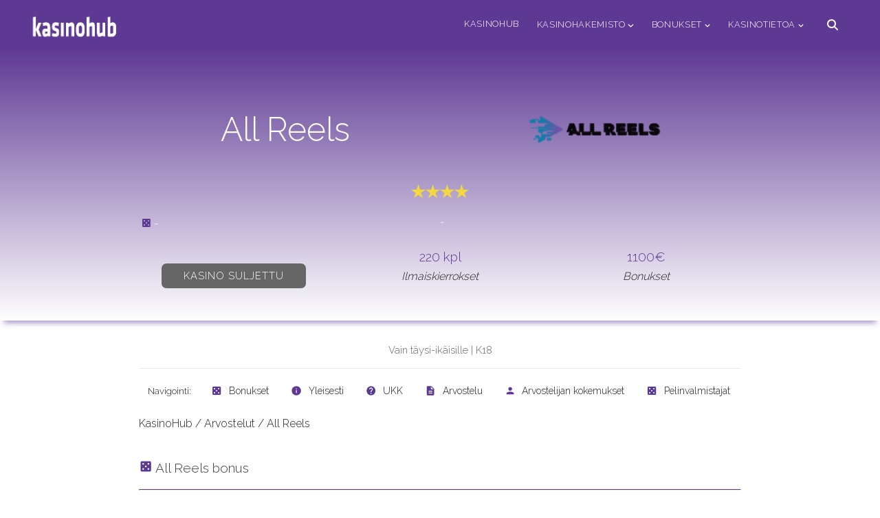

--- FILE ---
content_type: text/html; charset=utf-8
request_url: https://kasinohub.com/kokemuksia/all-reels/
body_size: 10052
content:
<!DOCTYPE html><html lang="fi"><head><meta charSet="utf-8" data-next-head=""/><meta name="viewport" content="width=device-width, initial-scale=1.0" data-next-head=""/><title data-next-head="">-</title><meta name="robots" content="index,follow" data-next-head=""/><meta name="description" content="-" data-next-head=""/><link rel="alternate" hrefLang="fi-FI" href="https://kasinohub.com/kokemuksia/all-reels/" data-next-head=""/><meta property="og:title" content="-" data-next-head=""/><meta property="og:description" content="-" data-next-head=""/><link rel="canonical" href="https://kasinohub.com/kokemuksia/all-reels/" data-next-head=""/><meta name="theme-color" content="#5e3994" data-next-head=""/><link rel="preload" href="/_next/static/media/cda57a1e9c3e4120-s.p.woff2" as="font" type="font/woff2" crossorigin="anonymous" data-next-font="size-adjust"/><link rel="preload" href="/_next/static/css/d1e24cabda1fa45f.css?dpl=dpl_2dhHSHtvBVNYhyV6raHHme62RwLC" as="style"/><link rel="preload" href="/_next/static/css/18a9e026f643cf13.css?dpl=dpl_2dhHSHtvBVNYhyV6raHHme62RwLC" as="style"/><link rel="preload" as="image" imageSrcSet="/_next/image/?url=%2Fimages%2Fkasino-hub.png&amp;w=256&amp;q=75 1x, /_next/image/?url=%2Fimages%2Fkasino-hub.png&amp;w=384&amp;q=75 2x" data-next-head=""/><script type="application/ld+json" data-next-head="">{"@context":"https://schema.org","@type":"FAQPage","mainEntity":[{"@type":"Question","name":"Onko All Reels turvallinen kasino?","acceptedAnswer":{"@type":"Answer","text":"-"}},{"@type":"Question","name":"Jakaako All Reels pelaajilleen bonusta tai ilmaisspinnejä?","acceptedAnswer":{"@type":"Answer","text":"-"}},{"@type":"Question","name":"Miten pelitilin avaaminen onnistuu All Reels -casinolle?","acceptedAnswer":{"@type":"Answer","text":"-"}},{"@type":"Question","name":"Onko All Reels huijaus?","acceptedAnswer":{"@type":"Answer","text":"-"}},{"@type":"Question","name":"Miten voin tehdä talletuksia ja kotiutuksia All Reels -casinolla?","acceptedAnswer":{"@type":"Answer","text":"-"}},{"@type":"Question","name":"Minkä lisenssin valvonnassa All Reels toimii ja ovatko voitot verovapaita?","acceptedAnswer":{"@type":"Answer","text":"-"}}]}</script><script type="application/ld+json" data-next-head="">{"@context":"https://schema.org","@type":"BreadcrumbList","itemListElement":[{"@type":"ListItem","position":1,"item":"https://kasinohub.com/","name":"KasinoHub"},{"@type":"ListItem","position":2,"item":"https://kasinohub.com/kokemuksia/","name":"Arvostelut"},{"@type":"ListItem","position":3,"item":"https://kasinohub.com/kokemuksia/all-reels/","name":"All Reels"}]}</script><link rel="stylesheet" href="/_next/static/css/d1e24cabda1fa45f.css?dpl=dpl_2dhHSHtvBVNYhyV6raHHme62RwLC" data-n-g=""/><link rel="stylesheet" href="/_next/static/css/18a9e026f643cf13.css?dpl=dpl_2dhHSHtvBVNYhyV6raHHme62RwLC" data-n-p=""/><noscript data-n-css=""></noscript><script defer="" noModule="" src="/_next/static/chunks/polyfills-42372ed130431b0a.js?dpl=dpl_2dhHSHtvBVNYhyV6raHHme62RwLC"></script><script src="/_next/static/chunks/webpack-2ffbee773ba644a0.js?dpl=dpl_2dhHSHtvBVNYhyV6raHHme62RwLC" defer=""></script><script src="/_next/static/chunks/framework-816af59bdf50c1b2.js?dpl=dpl_2dhHSHtvBVNYhyV6raHHme62RwLC" defer=""></script><script src="/_next/static/chunks/main-370367a1b29b4f68.js?dpl=dpl_2dhHSHtvBVNYhyV6raHHme62RwLC" defer=""></script><script src="/_next/static/chunks/pages/_app-186e0658a452d8e9.js?dpl=dpl_2dhHSHtvBVNYhyV6raHHme62RwLC" defer=""></script><script src="/_next/static/chunks/6900-5269596b9d084cd5.js?dpl=dpl_2dhHSHtvBVNYhyV6raHHme62RwLC" defer=""></script><script src="/_next/static/chunks/2867-abca71849f2b9707.js?dpl=dpl_2dhHSHtvBVNYhyV6raHHme62RwLC" defer=""></script><script src="/_next/static/chunks/4614-46b7c5f132da44a2.js?dpl=dpl_2dhHSHtvBVNYhyV6raHHme62RwLC" defer=""></script><script src="/_next/static/chunks/1428-ee2199ea4d359ace.js?dpl=dpl_2dhHSHtvBVNYhyV6raHHme62RwLC" defer=""></script><script src="/_next/static/chunks/pages/kokemuksia/%5Bslug%5D-137a1b7c49082c88.js?dpl=dpl_2dhHSHtvBVNYhyV6raHHme62RwLC" defer=""></script><script src="/_next/static/6oGjvFXVD1LHA1BSBoO_v/_buildManifest.js?dpl=dpl_2dhHSHtvBVNYhyV6raHHme62RwLC" defer=""></script><script src="/_next/static/6oGjvFXVD1LHA1BSBoO_v/_ssgManifest.js?dpl=dpl_2dhHSHtvBVNYhyV6raHHme62RwLC" defer=""></script><style data-styled="" data-styled-version="6.1.18">.eElEeP{display:inline-block;vertical-align:middle;overflow:hidden;}/*!sc*/
data-styled.g1[id="StyledIconBase-sc-ea9ulj-0"]{content:"eElEeP,"}/*!sc*/
.huIGig{text-decoration:none;color:#fff;display:inline-block;white-space:nowrap;margin:0 1vw;transition:all 200ms ease-in;position:relative;text-transform:uppercase;font-size:9.5pt;letter-spacing:0.5pt;cursor:pointer;}/*!sc*/
.huIGig :after{position:absolute;bottom:0;left:0;right:0;width:0%;content:".";color:transparent;background:#fff;height:1px;transition:all 0.2s ease-in;}/*!sc*/
.huIGig :hover{color:#fff;}/*!sc*/
.huIGig :hover ::after{width:100%;}/*!sc*/
.huIGig :focus{color:#fff;}/*!sc*/
@media (max-width:997px){.huIGig{padding:10px 0;font-size:15px;z-index:6;border-bottom:1px solid lightgrey;width:70%;text-align:center;color:#0f0f0f;}}/*!sc*/
data-styled.g2[id="sc-437e08e7-0"]{content:"huIGig,"}/*!sc*/
.dFncXY{text-decoration:none;color:#fff;display:inline-block;white-space:nowrap;margin:0 1vw;transition:all 200ms ease-in;position:relative;text-transform:uppercase;font-size:9.5pt;letter-spacing:0.5pt;cursor:pointer;}/*!sc*/
.dFncXY :after{position:absolute;bottom:0;left:0;right:0;width:0%;content:".";color:transparent;background:#fff;height:1px;transition:all 0.2s ease-in;}/*!sc*/
@media (max-width:997px){.dFncXY{padding:10px 0;font-size:15px;z-index:6;border-bottom:1px solid lightgrey;width:70%;text-align:center;color:#0f0f0f;}.dFncXY :hover ::after{width:0%;}}/*!sc*/
.dFncXY .down{width:6.5pt;line-height:9.5pt;vertical-align:middle;color:#fff;transition:transform 0.3s ease;}/*!sc*/
.dFncXY .down.rotated{transform:rotate(180deg);}/*!sc*/
@media (max-width:997px){.dFncXY .down{vertical-align:middle;color:#5e3994;}}/*!sc*/
data-styled.g3[id="sc-437e08e7-1"]{content:"dFncXY,"}/*!sc*/
.imMmHW{display:none;list-style:none;position:absolute;background:rgba(255,255,255,0.9);padding:0.1em 0 0;margin-top:0;top:45px;margin-left:0.8em;box-shadow:0px 2px 3px 0px #e2e2e2;}/*!sc*/
.imMmHW li{padding:0.5em;}/*!sc*/
.imMmHW li a{margin:0;color:#0f0f0f;text-transform:none;}/*!sc*/
.imMmHW li a:hover{color:#5e3994;}/*!sc*/
@media (max-width:997px){.imMmHW li a{padding:5px 0;font-size:14px;}}/*!sc*/
.imMmHW .parent{border-bottom:none;}/*!sc*/
@media (max-width:997px){.imMmHW{padding:0;width:70%;margin:auto;text-align:center;position:relative;display:none;}.imMmHW li{padding:0;}.imMmHW li a{text-transform:unset;padding:7px 0;}}/*!sc*/
.imMmHW .all{border-top:1px solid #5e3994;}/*!sc*/
@media (max-width:997px){.imMmHW .all{border:none;}}/*!sc*/
.imMmHW .all a{color:#5e3994;font-weight:bold;}/*!sc*/
data-styled.g4[id="sc-437e08e7-2"]{content:"imMmHW,"}/*!sc*/
@media (min-width:997px){.epdQPj:hover .parent{color:#fff;}.epdQPj:hover .parent ::after{width:100%;}}/*!sc*/
@media (max-width:997px){.epdQPj{width:100%;margin:0 auto;text-align:center;}}/*!sc*/
data-styled.g5[id="sc-437e08e7-3"]{content:"epdQPj,"}/*!sc*/
.LWEbv{margin:20px 0 0;flex:0 1 36px;float:left;}/*!sc*/
@media (max-width:997px){.LWEbv{margin:10px 0 0;}}/*!sc*/
@media (max-width:768px) and (orientation:landscape){.LWEbv{flex:0 1 25px;}}/*!sc*/
.LWEbv:hover{color:#373f49;}/*!sc*/
.LWEbv img{width:140px;height:auto;}/*!sc*/
@media (max-width:997px){.LWEbv img{width:120px;}}/*!sc*/
data-styled.g6[id="sc-7b6e2cde-0"]{content:"LWEbv,"}/*!sc*/
.dNUXph{position:relative;margin:21px;align-self:center;float:right;font-size:100%;}/*!sc*/
@media (max-width:997px){.dNUXph{margin:15px;order:2;}}/*!sc*/
.dNUXph .SearchIcon{cursor:pointer;}/*!sc*/
data-styled.g7[id="sc-5e996e4d-0"]{content:"dNUXph,"}/*!sc*/
.fmtrhX{width:100%;background-color:#5e3994;top:0;z-index:999;justify-content:center;transition:transform 0.4s;}/*!sc*/
@media (max-width:997px){.fmtrhX{background-color:#5e3994;}}/*!sc*/
data-styled.g10[id="sc-8ef46c71-0"]{content:"fmtrhX,"}/*!sc*/
.euzyyJ{height:70px;max-width:1200px;display:flex;background-color:#5e3994;color:white;position:relative;justify-content:space-between;margin:0 auto;padding:0 1em;z-index:3;align-self:center;}/*!sc*/
@media (max-width:997px){.euzyyJ{box-shadow:none;background-color:#5e3994;position:fixed;height:55px;top:0;left:0;right:0;left:0;padding:5px 5vw 0;}}/*!sc*/
data-styled.g11[id="sc-8ef46c71-1"]{content:"euzyyJ,"}/*!sc*/
.dwQANA{display:none;height:100%;cursor:pointer;padding:0 10vw;float:right;}/*!sc*/
@media (max-width:997px){.dwQANA{display:flex;padding:0;order:3;}}/*!sc*/
data-styled.g12[id="sc-8ef46c71-2"]{content:"dwQANA,"}/*!sc*/
.inpdDO{display:flex;height:100%;justify-content:flex-end;align-items:center;}/*!sc*/
@media (max-width:997px){.inpdDO{flex-direction:column;position:fixed;width:100%;height:93%;justify-content:flex-start;padding-top:1vh;background-color:rgb(255 255 255 / 100%);transition:all 0.3s ease-in;top:60px;right:-100%;overflow-y:auto;}}/*!sc*/
@media (max-width:500px){.inpdDO{width:100%;}}/*!sc*/
data-styled.g13[id="sc-8ef46c71-3"]{content:"inpdDO,"}/*!sc*/
.jLLLXd{background-color:white;width:22px;height:2px;transition:all 0.3s linear;align-self:center;position:relative;transform:inherit;}/*!sc*/
.jLLLXd::before,.jLLLXd::after{content:"";position:absolute;width:22px;height:2px;background-color:white;display:block;transition:all 0.3s linear;}/*!sc*/
.jLLLXd::before{top:-7px;transform:rotate(0deg);}/*!sc*/
.jLLLXd::after{top:7px;opacity:1;transform:rotate(0deg);}/*!sc*/
data-styled.g14[id="sc-8ef46c71-4"]{content:"jLLLXd,"}/*!sc*/
.jnEqxa{position:fixed;background-color:white;width:100%;padding:5px 0px;bottom:0;z-index:3;-webkit-box-shadow:0px 3px 15px 0px rgba(160,160,160,0.251);-moz-box-shadow:0px 3px 15px 0px rgba(160,160,160,0.251);box-shadow:0px 3px 15px 0px rgba(160,160,160,0.251);}/*!sc*/
@media (min-width:998px){.jnEqxa{display:none;}}/*!sc*/
data-styled.g15[id="sc-8ef46c71-5"]{content:"jnEqxa,"}/*!sc*/
.iWAAwG{display:inline-grid;width:25%;cursor:pointer;}/*!sc*/
.iWAAwG .material-icons{margin:auto;fill:#5e3994;color:#5e3994;width:18px;justify-self:center;}/*!sc*/
@media (max-width:500px){.iWAAwG .material-icons{width:16px;height:16px;}}/*!sc*/
.iWAAwG i{margin:auto;text-transform:uppercase;font-style:unset;font-weight:500;font-size:0.75em;letter-spacing:0.2px;}/*!sc*/
@media (max-width:500px){.iWAAwG i{font-size:10px;}}/*!sc*/
data-styled.g16[id="sc-8ef46c71-6"]{content:"iWAAwG,"}/*!sc*/
.dYFdlW{display:flex;}/*!sc*/
data-styled.g17[id="sc-8ef46c71-7"]{content:"dYFdlW,"}/*!sc*/
.gStCMG{display:flex;flex-flow:row wrap;justify-content:space-between;align-items:flex-start;margin:0 auto;bottom:0;width:100%;background:#1d1d1d;border-top:1px solid #1d1d1d;}/*!sc*/
data-styled.g18[id="sc-11d93385-0"]{content:"gStCMG,"}/*!sc*/
.gEXnak{display:flex;flex-flow:row wrap;justify-content:space-between;align-items:flex-start;width:90%;padding:1em 0;margin:0 auto;bottom:0;list-style-type:none;}/*!sc*/
.gEXnak:last-child{padding:1em 0;}/*!sc*/
.gEXnak p{color:#d4d5d0;line-height:1.4;}/*!sc*/
data-styled.g19[id="sc-11d93385-1"]{content:"gEXnak,"}/*!sc*/
.jwWjhg{display:inline-block;padding:0.25em;width:100%;text-align:center;}/*!sc*/
.jwWjhg ::before{content:none;}/*!sc*/
.jwWjhg a{display:inline-block;}/*!sc*/
.jwWjhg .logo{margin:auto;width:200px;}/*!sc*/
.jwWjhg .infos{display:flex;}/*!sc*/
.jwWjhg .material-icons{width:20px;color:#fff;line-height:1.4;padding-right:0.5em;}/*!sc*/
.jwWjhg a{transition:all 0.2s;color:#d4d5d0;padding:10px 0;}/*!sc*/
.jwWjhg a:hover{color:#5e3994;}/*!sc*/
@media (max-width:700px){.jwWjhg a{display:inline-block;}}/*!sc*/
.jwWjhg h4{text-transform:uppercase;margin:0 0 0.5em;color:#d4d5d0;}/*!sc*/
.jwWjhg .imgs{margin:auto auto auto 2em;align-items:center;display:inline-block;}/*!sc*/
@media (max-widht:900px){.jwWjhg .imgs{margin:auto;}}/*!sc*/
.jwWjhg .imgs img{width:auto;height:60px;float:left;}/*!sc*/
.jwWjhg div a{text-decoration:underline;}/*!sc*/
data-styled.g20[id="sc-11d93385-2"]{content:"jwWjhg,"}/*!sc*/
.fXRyHA{text-align:center;width:100%;margin:auto;color:#d4d5d0;border-top:1px solid #373f49;padding-top:1em;}/*!sc*/
.fXRyHA p{display:contents;}/*!sc*/
data-styled.g21[id="sc-11d93385-3"]{content:"fXRyHA,"}/*!sc*/
</style></head><body><link rel="preload" as="image" imageSrcSet="/_next/image/?url=%2Fimages%2Fkasino-hub.png&amp;w=256&amp;q=75 1x, /_next/image/?url=%2Fimages%2Fkasino-hub.png&amp;w=384&amp;q=75 2x"/><link rel="preload" as="image" href="/images/icon18.png"/><link rel="preload" as="image" href="/images/turvallisuus.png"/><div id="__next"><div class="__variable_8498c5"><div class="layoutContainer" style="margin:0 auto;position:relative"><span id="scroll"></span><div class="sc-8ef46c71-0 fmtrhX navigation" data-fixed-menu="true" itemScope="" itemType="https://schema.org/WebPageElement"><nav id="sticky-wrapper" class="sc-8ef46c71-1 euzyyJ sticky-wrapper" itemScope="" itemType="https://schema.org/SiteNavigationElement"><a href="/"><div class="sc-7b6e2cde-0 LWEbv"><img alt="Kasinot" width="140" height="38" decoding="async" data-nimg="1" style="color:transparent" srcSet="/_next/image/?url=%2Fimages%2Fkasino-hub.png&amp;w=256&amp;q=75 1x, /_next/image/?url=%2Fimages%2Fkasino-hub.png&amp;w=384&amp;q=75 2x" src="/_next/image/?url=%2Fimages%2Fkasino-hub.png&amp;w=384&amp;q=75"/></div></a><div class="sc-8ef46c71-7 dYFdlW"><div class="sc-8ef46c71-2 dwQANA trigger-menu"><div class="sc-8ef46c71-4 jLLLXd ham"></div></div><div open="" class="sc-8ef46c71-3 inpdDO"><a id="kh" href="/" class="sc-437e08e7-0 huIGig">Kasinohub</a><div class="sc-437e08e7-3 epdQPj"><div class="sc-437e08e7-1 dFncXY parent">Kasinohakemisto<!-- --> <svg viewBox="0 0 448 512" aria-hidden="true" focusable="false" fill="currentColor" xmlns="http://www.w3.org/2000/svg" class="StyledIconBase-sc-ea9ulj-0 eElEeP down "><path fill="currentColor" d="M201.4 374.6c12.5 12.5 32.8 12.5 45.3 0l160-160c12.5-12.5 12.5-32.8 0-45.3s-32.8-12.5-45.3 0L224 306.7 86.6 169.4c-12.5-12.5-32.8-12.5-45.3 0s-12.5 32.8 0 45.3l160 160z"></path></svg></div><ul class="sc-437e08e7-2 imMmHW List"><li><a id="un" href="/uudet/" class="sc-437e08e7-0 huIGig">Uudet</a></li><li><a id="mk" href="/lisenssit/malta/" class="sc-437e08e7-0 huIGig">Maltan kasinot</a></li><li><a id="vk" href="/lisenssit/viro/" class="sc-437e08e7-0 huIGig">Viron kasinot</a></li><li><a id="pnp" href="/pikakasinot/" class="sc-437e08e7-0 huIGig">Pikakasinot</a></li><li><a id="lk" href="/live-kasinot/" class="sc-437e08e7-0 huIGig">Live-kasinot</a></li><li><a id="mob" href="/mobiilikasino/" class="sc-437e08e7-0 huIGig">Mobiilikasino</a></li><li><a id="pek" href="/pelikasinot/" class="sc-437e08e7-0 huIGig">Pelikasinot</a></li><li class="all"><a id="kk" href="/nettikasinot/" class="sc-437e08e7-0 huIGig">Näytä kaikki kasinot »</a></li></ul></div><div class="sc-437e08e7-3 epdQPj"><div class="sc-437e08e7-1 dFncXY parent">Bonukset<!-- --> <svg viewBox="0 0 448 512" aria-hidden="true" focusable="false" fill="currentColor" xmlns="http://www.w3.org/2000/svg" class="StyledIconBase-sc-ea9ulj-0 eElEeP down "><path fill="currentColor" d="M201.4 374.6c12.5 12.5 32.8 12.5 45.3 0l160-160c12.5-12.5 12.5-32.8 0-45.3s-32.8-12.5-45.3 0L224 306.7 86.6 169.4c-12.5-12.5-32.8-12.5-45.3 0s-12.5 32.8 0 45.3l160 160z"></path></svg></div><ul class="sc-437e08e7-2 imMmHW List"><li><a id="cb" href="/bonus/" class="sc-437e08e7-0 huIGig">Casino bonus</a></li><li><a id="nsb" href="/non-sticky-bonus/" class="sc-437e08e7-0 huIGig">Non Sticky Bonus</a></li><li><a id="ik" href="/ilmaiskierrokset-ilman-talletusta/" class="sc-437e08e7-0 huIGig">Ilmaiskierrokset</a></li><li><a id="ip" href="/ilmaista-pelirahaa/" class="sc-437e08e7-0 huIGig">Ilmaista pelirahaa</a></li><li class="all"><a id="kt" href="/kasinotarjoukset/" class="sc-437e08e7-0 huIGig">Katso uudet tarjoukset »</a></li></ul></div><div class="sc-437e08e7-3 epdQPj"><div class="sc-437e08e7-1 dFncXY parent">Kasinotietoa<!-- --> <svg viewBox="0 0 448 512" aria-hidden="true" focusable="false" fill="currentColor" xmlns="http://www.w3.org/2000/svg" class="StyledIconBase-sc-ea9ulj-0 eElEeP down "><path fill="currentColor" d="M201.4 374.6c12.5 12.5 32.8 12.5 45.3 0l160-160c12.5-12.5 12.5-32.8 0-45.3s-32.8-12.5-45.3 0L224 306.7 86.6 169.4c-12.5-12.5-32.8-12.5-45.3 0s-12.5 32.8 0 45.3l160 160z"></path></svg></div><ul class="sc-437e08e7-2 imMmHW List"><li><a id="nok" href="/nopea-kotiutus/" class="sc-437e08e7-0 huIGig">Nopea kotiutus</a></li><li><a id="rp" href="/rahapelit/" class="sc-437e08e7-0 huIGig">Rahapelit</a></li><li><a id="ps" href="/pelisivustot/" class="sc-437e08e7-0 huIGig">Pelisivustot</a></li></ul></div></div><div class="sc-5e996e4d-0 dNUXph"><svg viewBox="0 0 512 512" aria-hidden="true" focusable="false" fill="currentColor" xmlns="http://www.w3.org/2000/svg" class="StyledIconBase-sc-ea9ulj-0 eElEeP SearchIcon" style="width:16px"><path fill="currentColor" d="M416 208c0 45.9-14.9 88.3-40 122.7l126.6 126.7c12.5 12.5 12.5 32.8 0 45.3s-32.8 12.5-45.3 0L330.7 376c-34.4 25.2-76.8 40-122.7 40C93.1 416 0 322.9 0 208S93.1 0 208 0s208 93.1 208 208zM208 352c79.5 0 144-64.5 144-144S287.5 64 208 64 64 128.5 64 208s64.5 144 144 144z"></path></svg></div></div></nav><div class="sc-8ef46c71-5 jnEqxa"><a href="/uudet/" class="sc-8ef46c71-6 iWAAwG"><svg viewBox="0 0 24 24" aria-hidden="true" focusable="false" fill="currentColor" xmlns="http://www.w3.org/2000/svg" class="StyledIconBase-sc-ea9ulj-0 eElEeP material-icons"><path d="M19 3H5c-1.1 0-2 .9-2 2v14c0 1.1.9 2 2 2h14c1.1 0 2-.9 2-2V5c0-1.1-.9-2-2-2zM7.5 18c-.83 0-1.5-.67-1.5-1.5S6.67 15 7.5 15s1.5.67 1.5 1.5S8.33 18 7.5 18zm0-9C6.67 9 6 8.33 6 7.5S6.67 6 7.5 6 9 6.67 9 7.5 8.33 9 7.5 9zm4.5 4.5c-.83 0-1.5-.67-1.5-1.5s.67-1.5 1.5-1.5 1.5.67 1.5 1.5-.67 1.5-1.5 1.5zm4.5 4.5c-.83 0-1.5-.67-1.5-1.5s.67-1.5 1.5-1.5 1.5.67 1.5 1.5-.67 1.5-1.5 1.5zm0-9c-.83 0-1.5-.67-1.5-1.5S15.67 6 16.5 6s1.5.67 1.5 1.5S17.33 9 16.5 9z"></path></svg><i>Uudet</i></a><a href="/pikakasinot/" class="sc-8ef46c71-6 iWAAwG"><svg viewBox="0 0 24 24" aria-hidden="true" focusable="false" fill="currentColor" xmlns="http://www.w3.org/2000/svg" class="StyledIconBase-sc-ea9ulj-0 eElEeP material-icons"><path d="M12 2C6.48 2 2 6.48 2 12s4.48 10 10 10 10-4.48 10-10S17.52 2 12 2zm-2 14.5v-9l6 4.5-6 4.5z"></path></svg><i>Pikakasinot</i></a><a href="/bonus/" class="sc-8ef46c71-6 iWAAwG"><svg viewBox="0 0 24 24" aria-hidden="true" focusable="false" fill="currentColor" xmlns="http://www.w3.org/2000/svg" class="StyledIconBase-sc-ea9ulj-0 eElEeP material-icons"><path d="M13.5.67s.74 2.65.74 4.8c0 2.06-1.35 3.73-3.41 3.73-2.07 0-3.63-1.67-3.63-3.73l.03-.36C5.21 7.51 4 10.62 4 14c0 4.42 3.58 8 8 8s8-3.58 8-8C20 8.61 17.41 3.8 13.5.67zM11.71 19c-1.78 0-3.22-1.4-3.22-3.14 0-1.62 1.05-2.76 2.81-3.12 1.77-.36 3.6-1.21 4.62-2.58.39 1.29.59 2.65.59 4.04 0 2.65-2.15 4.8-4.8 4.8z"></path></svg><i class="ik">Bonukset</i></a><a href="/nettikasinot/" class="sc-8ef46c71-6 iWAAwG"><svg viewBox="0 0 512 512" aria-hidden="true" focusable="false" fill="currentColor" xmlns="http://www.w3.org/2000/svg" class="StyledIconBase-sc-ea9ulj-0 eElEeP material-icons"><path fill="currentColor" d="M64 144c26.5 0 48-21.5 48-48S90.5 48 64 48 16 69.5 16 96s21.5 48 48 48zm128-80c-17.7 0-32 14.3-32 32s14.3 32 32 32h288c17.7 0 32-14.3 32-32s-14.3-32-32-32H192zm0 160c-17.7 0-32 14.3-32 32s14.3 32 32 32h288c17.7 0 32-14.3 32-32s-14.3-32-32-32H192zm0 160c-17.7 0-32 14.3-32 32s14.3 32 32 32h288c17.7 0 32-14.3 32-32s-14.3-32-32-32H192zM64 464c26.5 0 48-21.5 48-48s-21.5-48-48-48-48 21.5-48 48 21.5 48 48 48zm48-208c0-26.5-21.5-48-48-48s-48 21.5-48 48 21.5 48 48 48 48-21.5 48-48z"></path></svg><i>Kaikki</i></a></div></div><div class="kasino_kasino__guVUv" id="kasino"><table class="kasino_kasinoBlock__qVKdI" id="height"><tbody><tr class="kasino_kasinoTr__44g6k"><td><div class="kasino_top__rt6Wx"><h1><center>All Reels</center></h1><img alt="allreels" loading="lazy" width="220" height="140" decoding="async" data-nimg="1" class="kasino_kasinonLogo__22A9q" style="color:transparent" srcSet="/_next/image/?url=https%3A%2F%2Fimages.ctfassets.net%2Fmdeoxmql4ct6%2F17fmnqVtfuo6rFlIdAFhQP%2F70d71e8906f7d69ddf8c8c06fa931f60%2Fallreels.png&amp;w=256&amp;q=75 1x, /_next/image/?url=https%3A%2F%2Fimages.ctfassets.net%2Fmdeoxmql4ct6%2F17fmnqVtfuo6rFlIdAFhQP%2F70d71e8906f7d69ddf8c8c06fa931f60%2Fallreels.png&amp;w=640&amp;q=75 2x" src="/_next/image/?url=https%3A%2F%2Fimages.ctfassets.net%2Fmdeoxmql4ct6%2F17fmnqVtfuo6rFlIdAFhQP%2F70d71e8906f7d69ddf8c8c06fa931f60%2Fallreels.png&amp;w=640&amp;q=75"/><div class="kasino_tahdet__phwX2"><img alt="Arvostelu 4/5" loading="lazy" width="84" height="20" decoding="async" data-nimg="1" style="color:transparent" srcSet="/_next/image/?url=%2Fimages%2Fstar%2Fbigstar4.png&amp;w=96&amp;q=75 1x, /_next/image/?url=%2Fimages%2Fstar%2Fbigstar4.png&amp;w=256&amp;q=75 2x" src="/_next/image/?url=%2Fimages%2Fstar%2Fbigstar4.png&amp;w=256&amp;q=75"/></div></div><div class="kasino_center___f7No"><div class="kasino_vahvuus__CLMsC"><ul><li><svg viewBox="0 0 24 24" aria-hidden="true" focusable="false" fill="currentColor" xmlns="http://www.w3.org/2000/svg" class="StyledIconBase-sc-ea9ulj-0 eElEeP kasino_icon__vPNtY"><path d="M19 3H5c-1.1 0-2 .9-2 2v14c0 1.1.9 2 2 2h14c1.1 0 2-.9 2-2V5c0-1.1-.9-2-2-2zM7.5 18c-.83 0-1.5-.67-1.5-1.5S6.67 15 7.5 15s1.5.67 1.5 1.5S8.33 18 7.5 18zm0-9C6.67 9 6 8.33 6 7.5S6.67 6 7.5 6 9 6.67 9 7.5 8.33 9 7.5 9zm4.5 4.5c-.83 0-1.5-.67-1.5-1.5s.67-1.5 1.5-1.5 1.5.67 1.5 1.5-.67 1.5-1.5 1.5zm4.5 4.5c-.83 0-1.5-.67-1.5-1.5s.67-1.5 1.5-1.5 1.5.67 1.5 1.5-.67 1.5-1.5 1.5zm0-9c-.83 0-1.5-.67-1.5-1.5S15.67 6 16.5 6s1.5.67 1.5 1.5S17.33 9 16.5 9z"></path></svg>-</li></ul></div><p class="kasino_kuvaus__tH9Ml">-</p></div><div class="kasino_bottom__wT1Tz"><div class="kasino_btn__Dr6S8"><div class="kasino_bonusBtn__x74R_ kasino_closed__YmlfJ button">Kasino suljettu</div></div><div class="kasino_offerItem__8vyZY"><div class="kasino_offer__ywB8M">220 kpl</div><i>Ilmaiskierrokset</i></div><div class="kasino_offerItem__8vyZY"><div class="kasino_offer__ywB8M">1100€</div><i>Bonukset</i></div></div></td></tr></tbody></table><div class="kasino_ala__mjlTC"><div class="kasino_saannot___qWdC"><p>Vain täysi-ikäisille | K18</p></div><div class="kasino_sidebar__c8qtq"><div class="kasino_pageNav__AQNI7"><h5>Navigointi:</h5><div class="kasino_drop__bEU5j"><svg viewBox="0 0 24 24" aria-hidden="true" focusable="false" fill="currentColor" xmlns="http://www.w3.org/2000/svg" class="StyledIconBase-sc-ea9ulj-0 eElEeP kasino_icon__vPNtY material-icons"><path d="M4 18h16c.55 0 1-.45 1-1s-.45-1-1-1H4c-.55 0-1 .45-1 1s.45 1 1 1zm0-5h16c.55 0 1-.45 1-1s-.45-1-1-1H4c-.55 0-1 .45-1 1s.45 1 1 1zM3 7c0 .55.45 1 1 1h16c.55 0 1-.45 1-1s-.45-1-1-1H4c-.55 0-1 .45-1 1z"></path></svg></div><ul class="kasino_anchor__rS8XX"><li><div><svg viewBox="0 0 24 24" aria-hidden="true" focusable="false" fill="currentColor" xmlns="http://www.w3.org/2000/svg" class="StyledIconBase-sc-ea9ulj-0 eElEeP kasino_icon__vPNtY material-icons"><path d="M19 3H5c-1.1 0-2 .9-2 2v14c0 1.1.9 2 2 2h14c1.1 0 2-.9 2-2V5c0-1.1-.9-2-2-2zM7.5 18c-.83 0-1.5-.67-1.5-1.5S6.67 15 7.5 15s1.5.67 1.5 1.5S8.33 18 7.5 18zm0-9C6.67 9 6 8.33 6 7.5S6.67 6 7.5 6 9 6.67 9 7.5 8.33 9 7.5 9zm4.5 4.5c-.83 0-1.5-.67-1.5-1.5s.67-1.5 1.5-1.5 1.5.67 1.5 1.5-.67 1.5-1.5 1.5zm4.5 4.5c-.83 0-1.5-.67-1.5-1.5s.67-1.5 1.5-1.5 1.5.67 1.5 1.5-.67 1.5-1.5 1.5zm0-9c-.83 0-1.5-.67-1.5-1.5S15.67 6 16.5 6s1.5.67 1.5 1.5S17.33 9 16.5 9z"></path></svg> <!-- -->Bonukset<!-- --> </div></li><li><div><svg viewBox="0 0 24 24" aria-hidden="true" focusable="false" fill="currentColor" xmlns="http://www.w3.org/2000/svg" class="StyledIconBase-sc-ea9ulj-0 eElEeP kasino_icon__vPNtY material-icons"><path d="M12 2C6.48 2 2 6.48 2 12s4.48 10 10 10 10-4.48 10-10S17.52 2 12 2zm1 15h-2v-6h2v6zm0-8h-2V7h2v2z"></path></svg> <!-- -->Yleisesti</div></li><li><div><svg viewBox="0 0 24 24" aria-hidden="true" focusable="false" fill="currentColor" xmlns="http://www.w3.org/2000/svg" class="StyledIconBase-sc-ea9ulj-0 eElEeP kasino_icon__vPNtY material-icons"><path d="M12 2C6.48 2 2 6.48 2 12s4.48 10 10 10 10-4.48 10-10S17.52 2 12 2zm1 17h-2v-2h2v2zm2.07-7.75-.9.92C13.45 12.9 13 13.5 13 15h-2v-.5c0-1.1.45-2.1 1.17-2.83l1.24-1.26c.37-.36.59-.86.59-1.41 0-1.1-.9-2-2-2s-2 .9-2 2H8c0-2.21 1.79-4 4-4s4 1.79 4 4c0 .88-.36 1.68-.93 2.25z"></path></svg> UKK<!-- --> </div></li><li><div><svg viewBox="0 0 24 24" aria-hidden="true" focusable="false" fill="currentColor" xmlns="http://www.w3.org/2000/svg" class="StyledIconBase-sc-ea9ulj-0 eElEeP kasino_icon__vPNtY material-icons"><path d="M14 2H6c-1.1 0-1.99.9-1.99 2L4 20c0 1.1.89 2 1.99 2H18c1.1 0 2-.9 2-2V8l-6-6zm2 16H8v-2h8v2zm0-4H8v-2h8v2zm-3-5V3.5L18.5 9H13z"></path></svg> <!-- -->Arvostelu<!-- --> </div></li><li><div><svg viewBox="0 0 24 24" aria-hidden="true" focusable="false" fill="currentColor" xmlns="http://www.w3.org/2000/svg" class="StyledIconBase-sc-ea9ulj-0 eElEeP kasino_icon__vPNtY material-icons"><path d="M12 12c2.21 0 4-1.79 4-4s-1.79-4-4-4-4 1.79-4 4 1.79 4 4 4zm0 2c-2.67 0-8 1.34-8 4v2h16v-2c0-2.66-5.33-4-8-4z"></path></svg> <!-- -->Arvostelijan kokemukset<!-- --> </div></li><li><div><svg viewBox="0 0 24 24" aria-hidden="true" focusable="false" fill="currentColor" xmlns="http://www.w3.org/2000/svg" class="StyledIconBase-sc-ea9ulj-0 eElEeP kasino_icon__vPNtY material-icons"><path d="M19 3H5c-1.1 0-2 .9-2 2v14c0 1.1.9 2 2 2h14c1.1 0 2-.9 2-2V5c0-1.1-.9-2-2-2zM7.5 18c-.83 0-1.5-.67-1.5-1.5S6.67 15 7.5 15s1.5.67 1.5 1.5S8.33 18 7.5 18zm0-9C6.67 9 6 8.33 6 7.5S6.67 6 7.5 6 9 6.67 9 7.5 8.33 9 7.5 9zm4.5 4.5c-.83 0-1.5-.67-1.5-1.5s.67-1.5 1.5-1.5 1.5.67 1.5 1.5-.67 1.5-1.5 1.5zm4.5 4.5c-.83 0-1.5-.67-1.5-1.5s.67-1.5 1.5-1.5 1.5.67 1.5 1.5-.67 1.5-1.5 1.5zm0-9c-.83 0-1.5-.67-1.5-1.5S15.67 6 16.5 6s1.5.67 1.5 1.5S17.33 9 16.5 9z"></path></svg> <!-- -->Pelinvalmistajat</div></li></ul></div></div><div class="breadcrumb"><a href="/">KasinoHub</a> /<!-- --> <a href="/kokemuksia/">Arvostelut</a> / <!-- -->All Reels</div><div class="kasino_content__Ch_eB"><h2 id="info"><svg viewBox="0 0 24 24" aria-hidden="true" focusable="false" fill="currentColor" xmlns="http://www.w3.org/2000/svg" class="StyledIconBase-sc-ea9ulj-0 eElEeP kasino_icon__vPNtY material-icons"><path d="M19 3H5c-1.1 0-2 .9-2 2v14c0 1.1.9 2 2 2h14c1.1 0 2-.9 2-2V5c0-1.1-.9-2-2-2zM7.5 18c-.83 0-1.5-.67-1.5-1.5S6.67 15 7.5 15s1.5.67 1.5 1.5S8.33 18 7.5 18zm0-9C6.67 9 6 8.33 6 7.5S6.67 6 7.5 6 9 6.67 9 7.5 8.33 9 7.5 9zm4.5 4.5c-.83 0-1.5-.67-1.5-1.5s.67-1.5 1.5-1.5 1.5.67 1.5 1.5-.67 1.5-1.5 1.5zm4.5 4.5c-.83 0-1.5-.67-1.5-1.5s.67-1.5 1.5-1.5 1.5.67 1.5 1.5-.67 1.5-1.5 1.5zm0-9c-.83 0-1.5-.67-1.5-1.5S15.67 6 16.5 6s1.5.67 1.5 1.5S17.33 9 16.5 9z"></path></svg> <!-- -->All Reels<!-- --> bonus</h2><hr/><div class="kasino_kasinoText__8HVBL"><p>-</p></div><h2 id="info2"><svg viewBox="0 0 24 24" aria-hidden="true" focusable="false" fill="currentColor" xmlns="http://www.w3.org/2000/svg" class="StyledIconBase-sc-ea9ulj-0 eElEeP kasino_icon__vPNtY material-icons"><path d="M12 2C6.48 2 2 6.48 2 12s4.48 10 10 10 10-4.48 10-10S17.52 2 12 2zm1 15h-2v-6h2v6zm0-8h-2V7h2v2z"></path></svg>All Reels<!-- --> yleisesti:</h2><hr/><div class="kasino_right__Rd17t"><div class="kasino_box__dMBDO"><table class="kasino_boxContent__FFbpQ"><tbody><tr><td class="kasino_yht__03xxJ yht">Omistaja:</td><td id="omistaja"><b id="omistajaNoLink">*Tieto tulossa</b></td></tr><tr><td class="kasino_yht__03xxJ yht">Perustamisvuosi:</td><td> <b>-</b></td></tr><tr><td class="kasino_yht__03xxJ yht">Lisenssi:</td><td id="lisenssi"><a href="/lisenssit/curacao/"><b>Curacao<br/></b></a></td></tr><tr class="over"><td>Kasinon kotisivut: </td><td>-</td></tr></tbody></table><table class="kasino_boxContent__FFbpQ"><tbody><tr><td>Bonukset: </td><td><b>1100€</b></td></tr><tr><td>Ilmaiskierrokset: </td><td><b>220 kpl</b></td></tr><tr class="over"><td class="kasino_yht__03xxJ yht">Email: </td><td><b><a href="mailto:support@allreels.com">support@allreels.com</a></b></td></tr><tr><td class="kasino_yht__03xxJ yht">Puhelin:</td><td> <b><span>-</span></b></td></tr></tbody></table><table class="kasino_bool__POpiO kasino_boxContent__FFbpQ"><tbody><tr><td>Livechat: </td><td class="boolean"><img alt="true icon" loading="lazy" width="15" height="15" decoding="async" data-nimg="1" style="color:transparent" src="/images/boolean/true.svg"/></td></tr><tr><td>Sivut käännetty: </td><td class="boolean"><img alt="true icon" loading="lazy" width="15" height="15" decoding="async" data-nimg="1" style="color:transparent" src="/images/boolean/true.svg"/></td></tr><tr><td>Suomi Asiakaspalvelu: </td><td class="boolean"><img alt="false icon" loading="lazy" width="15" height="15" decoding="async" data-nimg="1" style="color:transparent" src="/images/boolean/false.svg"/></td></tr><tr><td>Suomi Kampanjat: </td><td class="boolean"><img alt="false icon" loading="lazy" width="15" height="15" decoding="async" data-nimg="1" style="color:transparent" src="/images/boolean/false.svg"/></td></tr></tbody></table></div></div><hr/><h5>Tuotevalikoima</h5><div class="kasino_talletus__Gc7i0"><ul class="tuotteet" id="tuote"><li class="list">Kasino &amp; kolikkopelit</li></ul></div><div class="kasino_accordions__UDXI6 accordions"><h2 id="info3"><svg viewBox="0 0 24 24" aria-hidden="true" focusable="false" fill="currentColor" xmlns="http://www.w3.org/2000/svg" class="StyledIconBase-sc-ea9ulj-0 eElEeP kasino_icon__vPNtY material-icons"><path d="M12 2C6.48 2 2 6.48 2 12s4.48 10 10 10 10-4.48 10-10S17.52 2 12 2zm1 17h-2v-2h2v2zm2.07-7.75-.9.92C13.45 12.9 13 13.5 13 15h-2v-.5c0-1.1.45-2.1 1.17-2.83l1.24-1.26c.37-.36.59-.86.59-1.41 0-1.1-.9-2-2-2s-2 .9-2 2H8c0-2.21 1.79-4 4-4s4 1.79 4 4c0 .88-.36 1.68-.93 2.25z"></path></svg>All Reels<!-- --> UKK:</h2><hr/><div class="accordion"><div class="accordion-title kasino"><h5>Onko <!-- -->All Reels<!-- --> turvallinen kasino? </h5><svg viewBox="0 0 448 512" aria-hidden="true" focusable="false" fill="currentColor" xmlns="http://www.w3.org/2000/svg" class="StyledIconBase-sc-ea9ulj-0 eElEeP material-icons"><path fill="currentColor" d="M201.4 137.4c12.5-12.5 32.8-12.5 45.3 0l160 160c12.5 12.5 12.5 32.8 0 45.3s-32.8 12.5-45.3 0L224 205.3 86.6 342.6c-12.5 12.5-32.8 12.5-45.3 0s-12.5-32.8 0-45.3l160-160z"></path></svg></div><p class="accordion-answer">-</p></div><div class="accordion"><div class="accordion-title kasino"><h5>Jakaako <!-- -->All Reels<!-- --> pelaajilleen bonusta tai ilmaisspinnejä?<!-- --> </h5><svg viewBox="0 0 448 512" aria-hidden="true" focusable="false" fill="currentColor" xmlns="http://www.w3.org/2000/svg" class="StyledIconBase-sc-ea9ulj-0 eElEeP material-icons"><path fill="currentColor" d="M201.4 137.4c12.5-12.5 32.8-12.5 45.3 0l160 160c12.5 12.5 12.5 32.8 0 45.3s-32.8 12.5-45.3 0L224 205.3 86.6 342.6c-12.5 12.5-32.8 12.5-45.3 0s-12.5-32.8 0-45.3l160-160z"></path></svg></div><p class="accordion-answer">-</p></div><div class="accordion"><div class="accordion-title kasino"><h5>Miten pelitilin avaaminen onnistuu <!-- -->All Reels<!-- --> <!-- -->-casinolle?</h5> <svg viewBox="0 0 448 512" aria-hidden="true" focusable="false" fill="currentColor" xmlns="http://www.w3.org/2000/svg" class="StyledIconBase-sc-ea9ulj-0 eElEeP material-icons"><path fill="currentColor" d="M201.4 137.4c12.5-12.5 32.8-12.5 45.3 0l160 160c12.5 12.5 12.5 32.8 0 45.3s-32.8 12.5-45.3 0L224 205.3 86.6 342.6c-12.5 12.5-32.8 12.5-45.3 0s-12.5-32.8 0-45.3l160-160z"></path></svg></div><p class="accordion-answer">-</p></div><div class="accordion"><div class="accordion-title kasino"><h5>Onko <!-- -->All Reels<!-- --> huijaus? </h5><svg viewBox="0 0 448 512" aria-hidden="true" focusable="false" fill="currentColor" xmlns="http://www.w3.org/2000/svg" class="StyledIconBase-sc-ea9ulj-0 eElEeP material-icons"><path fill="currentColor" d="M201.4 137.4c12.5-12.5 32.8-12.5 45.3 0l160 160c12.5 12.5 12.5 32.8 0 45.3s-32.8 12.5-45.3 0L224 205.3 86.6 342.6c-12.5 12.5-32.8 12.5-45.3 0s-12.5-32.8 0-45.3l160-160z"></path></svg></div><p class="accordion-answer">-</p></div><div class="accordion"><div class="accordion-title kasino"><h5>Miten voin tehdä talletuksia ja kotiutuksia<!-- --> <!-- -->All Reels<!-- --> -casinolla?<!-- --> </h5><svg viewBox="0 0 448 512" aria-hidden="true" focusable="false" fill="currentColor" xmlns="http://www.w3.org/2000/svg" class="StyledIconBase-sc-ea9ulj-0 eElEeP material-icons"><path fill="currentColor" d="M201.4 137.4c12.5-12.5 32.8-12.5 45.3 0l160 160c12.5 12.5 12.5 32.8 0 45.3s-32.8 12.5-45.3 0L224 205.3 86.6 342.6c-12.5 12.5-32.8 12.5-45.3 0s-12.5-32.8 0-45.3l160-160z"></path></svg></div><p class="accordion-answer">-</p></div><div class="accordion"><div class="accordion-title kasino"><h5>Minkä lisenssin valvonnassa <!-- -->All Reels<!-- --> toimii ja ovatko voitot verovapaita?<!-- --> </h5><svg viewBox="0 0 448 512" aria-hidden="true" focusable="false" fill="currentColor" xmlns="http://www.w3.org/2000/svg" class="StyledIconBase-sc-ea9ulj-0 eElEeP material-icons"><path fill="currentColor" d="M201.4 137.4c12.5-12.5 32.8-12.5 45.3 0l160 160c12.5 12.5 12.5 32.8 0 45.3s-32.8 12.5-45.3 0L224 205.3 86.6 342.6c-12.5 12.5-32.8 12.5-45.3 0s-12.5-32.8 0-45.3l160-160z"></path></svg></div><p class="accordion-answer">-</p></div></div><h2 id="info4"><svg viewBox="0 0 24 24" aria-hidden="true" focusable="false" fill="currentColor" xmlns="http://www.w3.org/2000/svg" class="StyledIconBase-sc-ea9ulj-0 eElEeP kasino_icon__vPNtY material-icons"><path d="M14 2H6c-1.1 0-1.99.9-1.99 2L4 20c0 1.1.89 2 1.99 2H18c1.1 0 2-.9 2-2V8l-6-6zm2 16H8v-2h8v2zm0-4H8v-2h8v2zm-3-5V3.5L18.5 9H13z"></path></svg> <!-- -->All Reels<!-- --> arvostelu:</h2><hr/><div class="kasino_left__T1jvW"><img alt="tulossa" loading="lazy" width="370" height="200" decoding="async" data-nimg="1" class="kasino_ssImg__W1wXT" style="color:transparent" srcSet="/_next/image/?url=https%3A%2F%2Fimages.ctfassets.net%2Fmdeoxmql4ct6%2F5kLQTEj4sp83T5ScWhKKlh%2F6d8a9f49a084463f5a0b4d17691404fb%2Fscreenshot-tulossa.webp&amp;w=384&amp;q=75 1x, /_next/image/?url=https%3A%2F%2Fimages.ctfassets.net%2Fmdeoxmql4ct6%2F5kLQTEj4sp83T5ScWhKKlh%2F6d8a9f49a084463f5a0b4d17691404fb%2Fscreenshot-tulossa.webp&amp;w=750&amp;q=75 2x" src="/_next/image/?url=https%3A%2F%2Fimages.ctfassets.net%2Fmdeoxmql4ct6%2F5kLQTEj4sp83T5ScWhKKlh%2F6d8a9f49a084463f5a0b4d17691404fb%2Fscreenshot-tulossa.webp&amp;w=750&amp;q=75"/><div class="kasino_kasinoText__8HVBL"><p>-</p></div></div><h2 id="info5"><svg viewBox="0 0 24 24" aria-hidden="true" focusable="false" fill="currentColor" xmlns="http://www.w3.org/2000/svg" class="StyledIconBase-sc-ea9ulj-0 eElEeP kasino_icon__vPNtY material-icons"><path d="M12 12c2.21 0 4-1.79 4-4s-1.79-4-4-4-4 1.79-4 4 1.79 4 4 4zm0 2c-2.67 0-8 1.34-8 4v2h16v-2c0-2.66-5.33-4-8-4z"></path></svg> <!-- -->Arvostelijan kokemukset: <!-- -->All Reels</h2><hr/><div class="kasino_kasinoText__8HVBL"><p>-</p></div><div class="kasino_author__KiFb_ author"><div class="authorBlock"><a href="/kirjoittaja/juhani-ruotsalainen/"><img alt="Juhani Ruotsalainen" loading="lazy" width="60" height="60" decoding="async" data-nimg="1" style="color:transparent" srcSet="/_next/image/?url=https%3A%2F%2Fimages.ctfassets.net%2Fmdeoxmql4ct6%2F5xRPiN3Ao8U8ZoH4kfbCk7%2F2b58ad5ceeb0a8e37dfa0373ae6cfcb0%2Fjuhani.jpg&amp;w=64&amp;q=75 1x, /_next/image/?url=https%3A%2F%2Fimages.ctfassets.net%2Fmdeoxmql4ct6%2F5xRPiN3Ao8U8ZoH4kfbCk7%2F2b58ad5ceeb0a8e37dfa0373ae6cfcb0%2Fjuhani.jpg&amp;w=128&amp;q=75 2x" src="/_next/image/?url=https%3A%2F%2Fimages.ctfassets.net%2Fmdeoxmql4ct6%2F5xRPiN3Ao8U8ZoH4kfbCk7%2F2b58ad5ceeb0a8e37dfa0373ae6cfcb0%2Fjuhani.jpg&amp;w=128&amp;q=75"/></a><div class="text"><a href="/kirjoittaja/juhani-ruotsalainen/"><h5>Juhani Ruotsalainen</h5></a><p>26.4.2021<!-- --> - Viimeksi päivitetty: <!-- -->12.8.2024</p></div></div></div><h2 id="info6"><svg viewBox="0 0 24 24" aria-hidden="true" focusable="false" fill="currentColor" xmlns="http://www.w3.org/2000/svg" class="StyledIconBase-sc-ea9ulj-0 eElEeP kasino_icon__vPNtY material-icons"><path d="M19 3H5c-1.1 0-2 .9-2 2v14c0 1.1.9 2 2 2h14c1.1 0 2-.9 2-2V5c0-1.1-.9-2-2-2zM7.5 18c-.83 0-1.5-.67-1.5-1.5S6.67 15 7.5 15s1.5.67 1.5 1.5S8.33 18 7.5 18zm0-9C6.67 9 6 8.33 6 7.5S6.67 6 7.5 6 9 6.67 9 7.5 8.33 9 7.5 9zm4.5 4.5c-.83 0-1.5-.67-1.5-1.5s.67-1.5 1.5-1.5 1.5.67 1.5 1.5-.67 1.5-1.5 1.5zm4.5 4.5c-.83 0-1.5-.67-1.5-1.5s.67-1.5 1.5-1.5 1.5.67 1.5 1.5-.67 1.5-1.5 1.5zm0-9c-.83 0-1.5-.67-1.5-1.5S15.67 6 16.5 6s1.5.67 1.5 1.5S17.33 9 16.5 9z"></path></svg> <!-- -->Pelinvalmistajat</h2><hr/><div class="kasino_talletus__Gc7i0"><ul class="pelit" id="pelit"><li class="list"><a href="/pelinvalmistajat/1x2games/"><b>1x2 Games</b></a></li></ul></div><h2 class="rahansiirrot"><svg viewBox="0 0 24 24" aria-hidden="true" focusable="false" fill="currentColor" xmlns="http://www.w3.org/2000/svg" class="StyledIconBase-sc-ea9ulj-0 eElEeP kasino_icon__vPNtY material-icons"><path d="M20 4H4c-1.11 0-1.99.89-1.99 2L2 18c0 1.11.89 2 2 2h16c1.11 0 2-.89 2-2V6c0-1.11-.89-2-2-2zm0 14H4v-6h16v6zm0-10H4V6h16v2z"></path></svg> <!-- -->Rahansiirrot<!-- --> </h2><hr/><div class="kasino_rahat__wKRC8"><div class="talletus"><a href="/maksutavat/visa/"><img alt="Visa" loading="lazy" width="77" height="25" decoding="async" data-nimg="1" style="color:transparent" srcSet="/_next/image/?url=%2Fimages%2Fmaksu%2Fvisa.png&amp;w=96&amp;q=75 1x, /_next/image/?url=%2Fimages%2Fmaksu%2Fvisa.png&amp;w=256&amp;q=75 2x" src="/_next/image/?url=%2Fimages%2Fmaksu%2Fvisa.png&amp;w=256&amp;q=75"/></a><a href="/maksutavat/mastercard/"><img alt="Mastercard" loading="lazy" width="77" height="25" decoding="async" data-nimg="1" style="color:transparent" srcSet="/_next/image/?url=%2Fimages%2Fmaksu%2Fmastercard.png&amp;w=96&amp;q=75 1x, /_next/image/?url=%2Fimages%2Fmaksu%2Fmastercard.png&amp;w=256&amp;q=75 2x" src="/_next/image/?url=%2Fimages%2Fmaksu%2Fmastercard.png&amp;w=256&amp;q=75"/></a><a href="/maksutavat/bitcoin/"><img alt="Bitcoin" loading="lazy" width="77" height="25" decoding="async" data-nimg="1" style="color:transparent" srcSet="/_next/image/?url=%2Fimages%2Fmaksu%2Fbitcoin.png&amp;w=96&amp;q=75 1x, /_next/image/?url=%2Fimages%2Fmaksu%2Fbitcoin.png&amp;w=256&amp;q=75 2x" src="/_next/image/?url=%2Fimages%2Fmaksu%2Fbitcoin.png&amp;w=256&amp;q=75"/></a></div></div></div></div></div><div class="relatedCasino"><h2>Voisit olla kiinnostunut myös...</h2><div class="card"><a href="/kokemuksia/kassuuu/"><img alt="kassuuu kasino" loading="lazy" width="310" height="100" decoding="async" data-nimg="1" class="cardImg" style="color:transparent" srcSet="/_next/image/?url=https%3A%2F%2Fimages.ctfassets.net%2Fmdeoxmql4ct6%2F4rfze1L9loUIg6Ktjmq9pp%2F061570cfec1ca00e49d7c09130a4cb82%2Fkassuuu-pikkulogo.webp&amp;w=384&amp;q=75 1x, /_next/image/?url=https%3A%2F%2Fimages.ctfassets.net%2Fmdeoxmql4ct6%2F4rfze1L9loUIg6Ktjmq9pp%2F061570cfec1ca00e49d7c09130a4cb82%2Fkassuuu-pikkulogo.webp&amp;w=640&amp;q=75 2x" src="/_next/image/?url=https%3A%2F%2Fimages.ctfassets.net%2Fmdeoxmql4ct6%2F4rfze1L9loUIg6Ktjmq9pp%2F061570cfec1ca00e49d7c09130a4cb82%2Fkassuuu-pikkulogo.webp&amp;w=640&amp;q=75"/><div class="cardBg"></div><div class="infos"><h4>Kassuuu</h4><p class="kasino_tahdet__phwX2 tahti"><img alt="Arvostelu 5/5" loading="lazy" width="105" height="20" decoding="async" data-nimg="1" style="color:transparent" srcSet="/_next/image/?url=%2Fimages%2Fstar%2Fbigstar5.png&amp;w=128&amp;q=75 1x, /_next/image/?url=%2Fimages%2Fstar%2Fbigstar5.png&amp;w=256&amp;q=75 2x" src="/_next/image/?url=%2Fimages%2Fstar%2Fbigstar5.png&amp;w=256&amp;q=75"/></p><div class="bonusBlock"><div class="blockItem"><i>Bonus:</i><div>-</div></div><div class="blockItem"><i>Ilmaiskierrokset:</i><div>200 kpl</div></div></div></div></a></div><div class="card"><a href="/kokemuksia/fruta/"><img alt="fruta casino" loading="lazy" width="310" height="100" decoding="async" data-nimg="1" class="cardImg" style="color:transparent" srcSet="/_next/image/?url=https%3A%2F%2Fimages.ctfassets.net%2Fmdeoxmql4ct6%2F1rVVTfP6rz6IPqPLXvjp6z%2Fab7fa23aa836996dc22bbc59325e92fa%2Ffruta-pikkulogo.webp&amp;w=384&amp;q=75 1x, /_next/image/?url=https%3A%2F%2Fimages.ctfassets.net%2Fmdeoxmql4ct6%2F1rVVTfP6rz6IPqPLXvjp6z%2Fab7fa23aa836996dc22bbc59325e92fa%2Ffruta-pikkulogo.webp&amp;w=640&amp;q=75 2x" src="/_next/image/?url=https%3A%2F%2Fimages.ctfassets.net%2Fmdeoxmql4ct6%2F1rVVTfP6rz6IPqPLXvjp6z%2Fab7fa23aa836996dc22bbc59325e92fa%2Ffruta-pikkulogo.webp&amp;w=640&amp;q=75"/><div class="cardBg"></div><div class="infos"><h4>Fruta Casino</h4><p class="kasino_tahdet__phwX2 tahti"><img alt="Arvostelu 5/5" loading="lazy" width="105" height="20" decoding="async" data-nimg="1" style="color:transparent" srcSet="/_next/image/?url=%2Fimages%2Fstar%2Fbigstar5.png&amp;w=128&amp;q=75 1x, /_next/image/?url=%2Fimages%2Fstar%2Fbigstar5.png&amp;w=256&amp;q=75 2x" src="/_next/image/?url=%2Fimages%2Fstar%2Fbigstar5.png&amp;w=256&amp;q=75"/></p><div class="bonusBlock"><div class="blockItem"><i>Bonus:</i><div>-</div></div><div class="blockItem"><i>Ilmaiskierrokset:</i><div>200 kpl</div></div></div></div></a></div><div class="card"><a href="/kokemuksia/highroller-casino/"><img alt="highroller" loading="lazy" width="310" height="100" decoding="async" data-nimg="1" class="cardImg" style="color:transparent" srcSet="/_next/image/?url=https%3A%2F%2Fimages.ctfassets.net%2Fmdeoxmql4ct6%2F1cEx5F2PputpELkEQVi9VA%2F80e9df3434ce5ed892e2a2581657668e%2Fhighroller-pikkulogo.webp&amp;w=384&amp;q=75 1x, /_next/image/?url=https%3A%2F%2Fimages.ctfassets.net%2Fmdeoxmql4ct6%2F1cEx5F2PputpELkEQVi9VA%2F80e9df3434ce5ed892e2a2581657668e%2Fhighroller-pikkulogo.webp&amp;w=640&amp;q=75 2x" src="/_next/image/?url=https%3A%2F%2Fimages.ctfassets.net%2Fmdeoxmql4ct6%2F1cEx5F2PputpELkEQVi9VA%2F80e9df3434ce5ed892e2a2581657668e%2Fhighroller-pikkulogo.webp&amp;w=640&amp;q=75"/><div class="cardBg"></div><div class="infos"><h4>High Roller</h4><p class="kasino_tahdet__phwX2 tahti"><img alt="Arvostelu 5/5" loading="lazy" width="105" height="20" decoding="async" data-nimg="1" style="color:transparent" srcSet="/_next/image/?url=%2Fimages%2Fstar%2Fbigstar5.png&amp;w=128&amp;q=75 1x, /_next/image/?url=%2Fimages%2Fstar%2Fbigstar5.png&amp;w=256&amp;q=75 2x" src="/_next/image/?url=%2Fimages%2Fstar%2Fbigstar5.png&amp;w=256&amp;q=75"/></p><div class="bonusBlock"><div class="blockItem"><i>Bonus:</i><div>-</div></div><div class="blockItem"><i>Ilmaiskierrokset:</i><div>420 kpl</div></div></div></div></a></div></div><div class="kasino_fixedTop__Tq7x7 fixed" id="fixed"><div class="kasino_rowTop__j1tz5 row" id="rowTop"><div class="kasino_data__3miVH kasino_data2__Yel4p"><img alt="all-reels-casino" loading="lazy" width="100" height="43" decoding="async" data-nimg="1" style="color:transparent" srcSet="/_next/image/?url=https%3A%2F%2Fimages.ctfassets.net%2Fmdeoxmql4ct6%2F1Mm601AtO3yaNGXYkEpZki%2F2a67f237986743501284a60bf1f7f657%2Fall-reels-casino.png&amp;w=128&amp;q=75 1x, /_next/image/?url=https%3A%2F%2Fimages.ctfassets.net%2Fmdeoxmql4ct6%2F1Mm601AtO3yaNGXYkEpZki%2F2a67f237986743501284a60bf1f7f657%2Fall-reels-casino.png&amp;w=256&amp;q=75 2x" src="/_next/image/?url=https%3A%2F%2Fimages.ctfassets.net%2Fmdeoxmql4ct6%2F1Mm601AtO3yaNGXYkEpZki%2F2a67f237986743501284a60bf1f7f657%2Fall-reels-casino.png&amp;w=256&amp;q=75"/></div><div class="kasino_bonus__lFXiY"><h5>Bonukset:</h5><p>1100€<!-- --> + <!-- -->220 kpl</p></div></div></div><div id="scrollToTop"></div><footer class="sc-11d93385-0 gStCMG"><div class="sc-11d93385-1 gEXnak"><div class="sc-11d93385-2 jwWjhg"><a href="/"><img alt="KasinoHub" loading="lazy" width="200" height="174" decoding="async" data-nimg="1" class="logo lazyload" style="color:transparent" srcSet="/_next/image/?url=%2Fimages%2Fkasinohub-ala.png&amp;w=256&amp;q=75 1x, /_next/image/?url=%2Fimages%2Fkasinohub-ala.png&amp;w=640&amp;q=75 2x" src="/_next/image/?url=%2Fimages%2Fkasinohub-ala.png&amp;w=640&amp;q=75"/></a></div></div><div class="sc-11d93385-1 gEXnak"><div class="sc-11d93385-2 jwWjhg"><h4>K18 | Pelaa vastuullisesti</h4><div><p><small>Kasinolla pelaaminen voi aiheuttaa riippuvuutta. Pelaa ainoastaan panoksilla jotka sinulla on varaa hävitä!</small></p><p><small>Peluurin auttava puhelin palvelee ongelmapelaamiseen liittyvissä asioissa: 0800-100101 (ma-pe 12-18)</small></p><p><small><a target="_blank" href="https://www.peluuri.fi/"> <!-- -->Peluuri.fi<!-- --> </a> <!-- -->|<!-- --> <a target="_blank" href="https://www.tiltti.fi/"> <!-- -->Tiltti.fi<!-- --> </a> <!-- -->| <a href="https://pelirajaton.fi/"> Pelirajaton.fi </a></small></p><div class="imgs"><img src="/images/icon18.png" alt="K18" width="61" height="60"/><img src="/images/turvallisuus.png" alt="Shield" width="61" height="60"/></div></div></div></div><div class="sc-11d93385-1 gEXnak"><div class="sc-11d93385-3 fXRyHA"><p>@ 2025 Kasinohub.com</p> |<!-- --> <a href="/kayttoehdot/"> Käyttöehdot </a> |<!-- --> <a href="/tietosuoja/"> Tietosuoja </a> |<!-- --> <a href="/evasteet/"> Evästekäytänteet </a> |<!-- --> <a href="/tietoa/"> Tietoa meistä </a> |<!-- --> <a href="/yhteystiedot/"> Yhteys </a></div></div></footer></div></div></div><script id="__NEXT_DATA__" type="application/json">{"props":{"pageProps":{"data":{"contentfulKasino":{"kasinonNimi":"All Reels","kasinonSlug":"all-reels","affiliateLinkki":"/rd/allreels/","arvostelu":4,"bonusRaha":"1100€","ilmaiskierrokset":"220 kpl","lyhytBonuskuvaus":"-","bonustiedot":{"json":{"data":{},"content":[{"data":{},"content":[{"data":{},"marks":[],"value":"-","nodeType":"text"}],"nodeType":"paragraph"}],"nodeType":"document"}},"kasinonKategoriat":["nettikasino","mobiilikasino"],"kasinonKotisivut":"https://allreels.com/fi/","kasinonOmistaja":"*Tieto tulossa","kasinonPerustamisvuosi":"-","kasinonLisenssi":["Curacao"],"kasinonPlussat":["-"],"tuotevalikoima":["Kasino \u0026 kolikkopelit"],"pelinvalmistajat":["1x2 Games"],"kasinonEmail":"support@allreels.com","aspaPuhelin":"-","livechat":true,"sivutkaannetty":true,"suomiAsiakaspalvelu":false,"suomiKampanjat":false,"rahansiirrot":["Visa","Mastercard","Bitcoin"],"minimitalletus":"10€","lunastaBonus":false,"kasinonIsoLogo":{"title":"allreels","file":{"url":"https://images.ctfassets.net/mdeoxmql4ct6/17fmnqVtfuo6rFlIdAFhQP/70d71e8906f7d69ddf8c8c06fa931f60/allreels.png"}},"kasinonPieniLogo":{"title":"all-reels-casino","file":{"url":"https://images.ctfassets.net/mdeoxmql4ct6/1Mm601AtO3yaNGXYkEpZki/2a67f237986743501284a60bf1f7f657/all-reels-casino.png"}},"screenshot":{"title":"tulossa","file":{"url":"https://images.ctfassets.net/mdeoxmql4ct6/5kLQTEj4sp83T5ScWhKKlh/6d8a9f49a084463f5a0b4d17691404fb/screenshot-tulossa.webp"}},"arvosteluteksti":{"json":{"data":{},"content":[{"data":{},"content":[{"data":{},"marks":[],"value":"-","nodeType":"text"}],"nodeType":"paragraph"}],"nodeType":"document"}},"arvostelijanKokemukset":{"json":{"data":{},"content":[{"data":{},"content":[{"data":{},"marks":[],"value":"-","nodeType":"text"}],"nodeType":"paragraph"}],"nodeType":"document"}},"seoFaq1":"-","seoFaq2":"-","seoFaq3":"-","seoFaq4":"-","seoFaq5":"-","seoFaq6":"-","saannot":{"json":{"data":{},"content":[{"data":{},"content":[{"data":{},"marks":[],"value":"Vain täysi-ikäisille | K18","nodeType":"text"}],"nodeType":"paragraph"}],"nodeType":"document"}},"seoBrowserTitle":"-","seoMetaDescription":"-","publishDate":"26.4.2021","modifyDate":"12.8.2024","kasinoSuljettu":true,"kirjoittaja":{"kirjoittajanNimi":"Juhani Ruotsalainen","esittelyteksti":"En finländare vinner alltid! Raaseporista jo 2000-luvun alkupuolella Sergelin torin kirkkaisiin valoihin ponnistanut Juhani on tiimimme Tukholman suurlähettiläs ja pohjoismaisten kasinomarkkinoiden oma tohtori Sykerö!","slug":"juhani-ruotsalainen","kirjoittajanKuva":{"title":"Juhani Ruotsalainen","file":{"url":"https://images.ctfassets.net/mdeoxmql4ct6/5xRPiN3Ao8U8ZoH4kfbCk7/2b58ad5ceeb0a8e37dfa0373ae6cfcb0/juhani.jpg"}}}},"allContentfulKasino":{"edges":[{"node":{"kasinonNimi":"Kassuuu","kasinonSlug":"kassuuu","kasinonPieniLogo":{"title":"kassuuu kasino","file":{"url":"https://images.ctfassets.net/mdeoxmql4ct6/4rfze1L9loUIg6Ktjmq9pp/061570cfec1ca00e49d7c09130a4cb82/kassuuu-pikkulogo.webp"}},"kasinonOmistaja":"Happy Hour Solutions Ltd","arvostelu":5,"bonusRaha":"-","ilmaiskierrokset":"200 kpl","kasinonKategoriat":["nettikasino","pikakasino","mobiilikasino"]}},{"node":{"kasinonNimi":"Fruta Casino","kasinonSlug":"fruta","kasinonPieniLogo":{"title":"fruta casino","file":{"url":"https://images.ctfassets.net/mdeoxmql4ct6/1rVVTfP6rz6IPqPLXvjp6z/ab7fa23aa836996dc22bbc59325e92fa/fruta-pikkulogo.webp"}},"kasinonOmistaja":"Happy Hour Solutions Ltd","arvostelu":5,"bonusRaha":"-","ilmaiskierrokset":"200 kpl","kasinonKategoriat":["nettikasino","pikakasino","mobiilikasino"]}},{"node":{"kasinonNimi":"High Roller","kasinonSlug":"highroller-casino","kasinonPieniLogo":{"title":"highroller","file":{"url":"https://images.ctfassets.net/mdeoxmql4ct6/1cEx5F2PputpELkEQVi9VA/80e9df3434ce5ed892e2a2581657668e/highroller-pikkulogo.webp"}},"kasinonOmistaja":"Happy Hour Solutions Ltd","arvostelu":5,"bonusRaha":"-","ilmaiskierrokset":"420 kpl","kasinonKategoriat":["nettikasino","mobiilikasino","pikakasino"]}}]}}},"__N_SSG":true},"page":"/kokemuksia/[slug]","query":{"slug":"all-reels"},"buildId":"6oGjvFXVD1LHA1BSBoO_v","isFallback":false,"isExperimentalCompile":false,"gsp":true,"scriptLoader":[]}</script></body></html>

--- FILE ---
content_type: text/css; charset=utf-8
request_url: https://kasinohub.com/_next/static/css/d1e24cabda1fa45f.css?dpl=dpl_2dhHSHtvBVNYhyV6raHHme62RwLC
body_size: 8903
content:
a,b,body,div,h1,h2,h3,h4,h5,h6,li,p,span,strong{font-weight:300!important}::-moz-selection{background-color:#5e3994;color:#fff}::selection{background-color:#5e3994;color:#fff}@media(max-width:768px){html{font-size:14px}}body{font-family:Raleway,sans-serif!important;font-size:1em;line-height:1.65;color:#1d1d1d;margin:0}img{display:block;width:100%}h1{font-size:3em;font-weight:400}h2{font-size:2em}h2,h3{text-align:center;font-weight:400}h3{font-size:1.7em}h4{text-align:center;font-weight:600;color:#373f49;font-size:1.2em;margin:0 0 .2em}h5{margin:0}i{line-height:1.5}a{color:currentColor}a:hover{color:#5e3994}a:-webkit-any-link{text-decoration:none}p{font-size:11pt}@media(max-width:500px){p{font-size:11pt}}p a{color:#5e3994}p a:hover{text-decoration:underline!important}blockquote{font-style:italic;font-weight:600;color:#000;border-left:2px solid #5e3994;padding-left:2em;margin:2em 0}@media(max-width:700px){blockquote{padding-left:1em}}.ss img{width:200px;float:left;margin:0 1em 1em 0}.current{color:#fff;transition:0s!important}.current:after{width:100%!important;transition:0s!important}.List .current{color:#5e3994}.breadcrumb{width:100%}.breadcrumb ol{list-style:none;padding-left:0}.breadcrumb ol li{display:inline}.breadcrumb .breadcrumb__link{text-transform:capitalize}@media(max-width:997px){#kasino .breadcrumb{width:70%;float:left}}#kasino .breadcrumb ol{padding-left:1em}#rajaa{display:none;border:none;background-color:rgba(0,0,0,0);font-weight:700;color:#5e3994}@media(max-width:997px){#rajaa{display:inline}}#rajaa button:focus{outline:none}#rajaa .material-icons{width:16px}#rajaa:focus{outline:none}#rajaa.active{border-bottom:2px solid #5e3994!important;outline:none}#clear{border:none;background-color:rgba(0,0,0,0);font-weight:700;color:#797979;cursor:pointer}#clear:focus{outline:none}#clear .material-icons{width:17px}#close{border:none;background-color:rgba(0,0,0,0);font-weight:700;color:#797979;float:right;visibility:hidden;display:none}#close:focus{outline:none}#close .material-icons{width:17px}@media(max-width:997px){#close.openSearch{display:block}}.left-panel{float:left;width:250px;margin-bottom:1em}@media(max-width:997px){.left-panel{width:100%;visibility:hidden;height:0;margin-bottom:1em;padding-bottom:1em;border-bottom:2px solid #5e3994}}.left-panel .title{font-size:15px;margin-bottom:1em}@media(max-width:997px){.left-panel .title{display:none}.left-panel .filter-navs{margin-top:1em}.left-panel .filter{width:46%;float:left;margin:0 2%}}@media(max-width:500px){.left-panel .filter{width:100%;float:left;margin:0 auto}}.left-panel .filter .filter-nav{max-height:124px;box-shadow:0 0 5px 0 #ebebeb;overflow-y:auto;margin-top:0;clear:both}@media(max-width:997px){.left-panel .filter .filter-nav{max-height:143px}}.left-panel .filter .filter-nav li{float:left;width:98%;padding:2px;border-bottom:1px solid #ebebeb;z-index:2}@media(max-width:997px){.left-panel .filter .filter-nav li{padding:6px 2px}}.left-panel .filter .filter-nav li:hover{color:#5e3994}.left-panel .filter .filter-nav li a{font-size:13px}.left-panel .filter .filter-nav div{display:block;font-size:13px}.left-panel .filter .filter-nav .active input:checked{background:#5e3994}.left-panel .filter label.active input[type=checkbox]:focus{background:#000}.left-panel ul{padding-left:0}.left-panel ul li.active{color:#5e3994;text-decoration:underline;font-weight:700}.left-panel .searchInput{margin:1em .2em .2em;display:block}@media(max-width:997px){.left-panel .searchInput{width:32.33%;float:left}.left-panel .searchInput:nth-child(4),.left-panel .searchInput:nth-child(5),.left-panel .searchInput:nth-child(6){float:right}}@media(max-width:768px){.left-panel .searchInput{width:49%;float:left!important}}@media(max-width:500px){.left-panel .searchInput{width:100%}}.left-panel .searchClear{padding-top:1em}@media(max-width:997px){.left-panel .searchClear{display:inline-grid;width:100%;margin:auto;text-align:center}}.left-panel ::-webkit-scrollbar{width:8px}.left-panel ::-webkit-scrollbar-track{background:#ebebeb;border-radius:3px}.left-panel ::-webkit-scrollbar-thumb{background:#d8d8d8;border-radius:3px}.left-panel ::-webkit-scrollbar-thumb:hover{background:#5e3994}.right-panel{margin-left:260px}@media(max-width:997px){.right-panel{margin-left:0;width:100%}}@media(max-width:1200px){.right-panel .casinoCard .casinoLi{width:48%}}@media(max-width:997px){.right-panel .casinoCard .casinoLi{width:23%}}@media(max-width:800px){.right-panel .casinoCard .casinoLi{width:48%}}@media(max-width:500px){.right-panel .casinoCard .casinoLi{width:100%}}.right-panel .count{text-align:end;margin-right:1%}.right-panel .count p{margin:0}.right-panel .noResults{margin:1em 2em}@media(max-width:997px){.right-panel .noResults{margin:1em 0}}.right-panel .stateResult{float:left}.right-panel .pager{margin:1em 0 0;padding:0;text-align:center;list-style:none}.right-panel .pager li{display:inline-table}.right-panel .pager li a{margin:0 5px;text-align:center}.right-panel .pager li a,.right-panel .pager li a:hover{display:inline-table;border-radius:50%;width:24px;height:20px}.right-panel .pager li a:hover{background:#5e3994;color:#fff;cursor:pointer}.right-panel .pager li.active a{background:#5e3994;border-radius:50%;width:24px;color:#fff;height:20px;display:inline-table}#scrollToTop{cursor:pointer;position:fixed;right:40px;bottom:20px;color:#fff;opacity:0}@media(max-width:500px){#scrollToTop{right:15px;bottom:30px}}#scrollToTop .arrowUp{width:14px;background-color:#5e3994;border-radius:50%;padding:8px 14px;transition:.3s}.layoutContainer{height:100vh}.top{width:100%!important;padding-top:90px}@media(max-width:997px){.top{margin-top:97px}}@media(max-width:500px){.top{margin-top:0}}.front{padding:5em 0;display:flex;background:#fff;background:linear-gradient(0deg,#ffffff,#5e3994)}@media(max-width:1000px){.front{padding:5em 1em}}@media(max-width:500px){.front{margin-top:60px;padding:3em 0}}.front .inside{width:calc(100% - 10vmin);max-width:1000px;min-width:300px;margin:auto}.front .texts{float:left;width:65%;margin:auto 5% auto auto}@media(max-width:997px){.front .texts{margin-right:2%;width:50%}}@media(max-width:700px){.front .texts{width:100%;padding-bottom:1em}}.front .texts h1{text-transform:uppercase;font-size:32px;font-weight:300;padding-bottom:0}@media(max-width:500px){.front .texts h1{font-size:28px}}@media(max-width:400px){.front .texts h1{font-size:26px}}.front .texts h1,.front .texts p{text-align:left}@media(max-width:700px){.front .texts h1,.front .texts p{text-align:center}}.front .image{float:left;width:30%;height:300px;display:flex}@media(max-width:997px){.front .image{height:450px;width:48%}}@media(max-width:700px){.front .image{width:100%;height:auto}}.front .image img{width:300px;margin:auto}.casinoContainer{margin-bottom:70px;position:relative}@media(max-width:500px){.casinoContainer{margin-bottom:0}}.page-img{float:right;max-width:300px;margin:10px 0 10px 10px}@media(max-width:570px){.page-img{float:none;margin:auto}}.pageWrapper{width:calc(100% - 10vmin);max-width:1100px;margin:0 auto;padding:5vmin 0}@media(max-width:997px){.pageWrapper{margin-top:97px}}.wrapper{width:calc(100% - 10vmin);max-width:1250px;margin:0 auto;padding:5vmin 0}.wrapper .wrapperTop{max-width:1000px;margin:auto;padding:1em 0}.wrapper .wrapperTop .wrapperImage{width:300px;height:300px;object-fit:contain;float:right;margin:0 0 10px 10px}@media(max-width:600px){.wrapper .wrapperTop .wrapperImage{float:none;margin:auto}}.wrapper .wrapperText{max-width:1000px;margin:auto;padding:1em 0}.wrapper .wrapperText .page-img{float:right;max-width:300px;margin:10px 0 10px 10px}@media(max-width:570px){.wrapper .wrapperText .page-img{float:none;margin:auto}}.wrapper .wrapperText a:-webkit-any-link{text-decoration:underline}.wrapper .listHead{max-width:1000px;margin:auto;padding:1em 0 0;font-weight:300;font-size:1.7em;text-align:center;clear:both}.wrapper .update{text-align:right;max-width:1000px;display:block;margin:auto;padding:0 0 .3em}.wrapper .top3{text-align:center}.wrapper .toplista{max-width:1100px;margin:auto;display:flex}@media(max-width:768px){.wrapper .toplista{flex-wrap:wrap}}.wrapper .toplista .slick-slider .slick-list{box-shadow:none}.wrapper .toplista .elem{width:33%;border:1px solid #ebebeb;float:left;margin:1%;padding:.9em;overflow:hidden;text-align:center}.wrapper .toplista .elem:hover{box-shadow:0 0 20px 0 #ebebeb}@media(max-width:768px){.wrapper .toplista .elem{width:100%;margin:.5%}}.wrapper .toplista .elem .toplista-top{display:flex;flex-wrap:wrap}.wrapper .toplista .elem .toplista-top .linkki{margin:auto}@media(max-width:400px){.wrapper .toplista .elem .toplista-top .linkki{margin:unset;width:50%}}.wrapper .toplista .elem .toplista-logo{margin:auto}@media(max-width:768px){.wrapper .toplista .elem .toplista-logo{width:70%;order:1}}.wrapper .toplista .elem .toplista-logo img{max-width:200px;height:auto;margin:auto}.wrapper .toplista .elem .info{display:flex;flex-wrap:wrap;float:left;width:100%}@media(max-width:768px){.wrapper .toplista .elem .info{order:2;width:55%;align-content:center}}@media(max-width:400px){.wrapper .toplista .elem .info{width:50%}}.wrapper .toplista .elem .name{width:100%}@media(max-width:768px){.wrapper .toplista .elem .name{float:left;order:3}.wrapper .toplista .elem .name .linkki{width:50%;float:left}}.wrapper .toplista .elem .name .tahti img{height:16px;width:auto;display:block;margin:auto auto 5px}.wrapper .toplista .elem .name .title{font-size:1.1em}.wrapper .toplista .elem .offerItem{width:50%;float:left}@media(max-width:400px){.wrapper .toplista .elem .offerItem{width:48%}.wrapper .toplista .elem .offerItem:first-child{margin-right:4px}}.wrapper .toplista .elem .offerItem .offer{font-weight:600;color:#5e3994;font-size:1.2em;margin:0 0 .2em}@media(max-width:400px){.wrapper .toplista .elem .offerItem .offer{font-size:1.1em}}.wrapper .toplista .elem .btn{border:1px solid #5e3994;background:linear-gradient(180deg,#5e3994 30%,#20004f 130%);color:#fff;border-radius:7px;padding:6px 30px;display:inline-block;text-decoration:none;text-transform:uppercase;font-size:10pt;font-weight:500;cursor:pointer;margin:1em 0;width:80%}@media(max-width:768px){.wrapper .toplista .elem .btn{order:4;margin:1em auto}.wrapper .toplista .elem .gameText{order:5}}.wrapper .games{max-width:1000px;margin:auto;display:flex;flex-wrap:wrap}.wrapper .games .li{width:22.7%;float:left;margin:1%;border:1px solid #ebebeb;border-radius:5px;overflow:hidden;box-shadow:0 0 5px 0 #ebebeb}@media(max-width:768px){.wrapper .games .li{width:47%}}@media(max-width:500px){.wrapper .games .li{width:100%}}.wrapper .games .li:hover{box-shadow:0 0 7px 2px #ebebeb}.wrapper .games .li a:hover{color:unset}.wrapper .games .li h5{font-size:1.1em;text-align:center;padding-top:.5em}.wrapper .games .li img{max-width:400px;height:200px;object-fit:cover;margin:auto}.wrapper .games .li .block{padding:.1em;text-align:center}.accordions{max-width:1000px;margin:auto;padding:1em 0;clear:both}.accordions .accordion .accordion-title{border-bottom:1px solid #5e3994;cursor:pointer;padding:1em .5em 0;display:flex}.accordions .accordion .accordion-title h5{font-size:1.1em;width:100%}@media(max-width:500px){.accordions .accordion .accordion-title h5{width:93%}}.accordions .accordion .accordion-title .material-icons{width:11px;color:#5e3994;float:right;transform:rotate(180deg);transition:.3s;align-self:center}@media(max-width:500px){.accordions .accordion .accordion-title .material-icons{width:10px}}.accordions .accordion .kasino{border-bottom:1px solid #d4d5d0}@media(max-width:700px){.accordions .accordion .kasino{padding:1.3em .5em 0}}.accordions .accordion .kasino h5{font-size:1em}.accordions .accordion .active{border-bottom:2px solid #5e3994}.accordions .accordion .active .material-icons{transform:rotate(0deg)}.accordions .accordion .accordion-answer{display:none;padding:0 .5em}.accordions .listText{padding:.5em}.talletus img{max-width:77px;padding:5px;float:left}.list{width:25%;float:left;font-size:11pt;margin:5px 0}@media(max-width:768px){.list{width:33.33%}}@media(max-width:600px){.list{width:50%}}@media(max-width:430px){.list{width:100%}}.button{display:flex;align-items:center;justify-content:center;max-width:160px;cursor:pointer;transition:.1s}.button svg{height:45px;width:160px;fill:none;stroke-width:5;box-shadow:0 0 10px 1px #fff}.button svg .o1{stroke:rgba(94,57,148,.7);fill:rgba(0,0,0,0);transition:all 1s ease-in-out}.button svg .o2{stroke:#fff;stroke-dasharray:20 420;stroke-dashoffset:20;transition:all 1s ease-in-out}.button span{position:absolute;margin:auto 0;text-transform:uppercase;letter-spacing:3px}.button:hover .o1{fill:hsla(0,0%,100%,.7)}.button:hover .o2{stroke-dashoffset:-420}.show{opacity:1!important;bottom:0;transition:top .3s}.open,.show{visibility:visible!important;display:block!important}.open{padding:.5em 2em;overflow:hidden;transition:opacity .3s ease 0s;-webkit-transition:opacity .3s ease 0s;width:100%}.open,.openSearch{height:auto!important}.openSearch{visibility:visible!important}.react-responsive-modal-overlay{background:rgba(0,0,0,.45)!important}.headline{font-size:3em;text-transform:uppercase;font-family:Dosis,sans-serif;text-align:left;padding:90px 0 0;margin:0 0 5vmin;line-height:1.2;border-bottom:2px solid;max-width:1100px}@media(max-width:500px){.headline{font-size:2em;padding-top:1em}}.list-inline{margin:0;padding:0;list-style:none}.list-inline li{display:inline-block}.frontPage .navigation a:hover{color:#000}.boolean img{height:15px;width:auto;display:inline;display:initial;margin-bottom:0}hr{border-top:1px solid #5e3994;margin-top:calc(1rem - 1px)}.casinoTable{width:100%}.casinoTable tbody{display:flex;justify-content:center;flex-wrap:wrap}.casino{display:block;overflow:hidden;flex-wrap:wrap;border:2px hsla(0,0%,50%,.31);border-radius:3px;background-color:#fff;box-shadow:0 2px 6px 0 #c9c9c9;max-width:1000px;margin-bottom:10px;position:relative;width:100%}@media(max-width:900px){.casino{font-size:14px}}@media(max-width:500px){.casino{font-size:13px}}.casino ul{list-style-type:none;padding-left:15px}.casino ul li:before{content:"•";color:#5e3994;font-weight:700;display:inline-block;width:1em;margin-left:-1em}.casino .casinotop{display:flex;border-bottom:none;align-items:center}@media(max-width:900px){.casino .casinotop{flex-wrap:wrap}}.casino .casinotop .logo{width:25%;text-align:center;margin:auto;padding:.5em}@media(max-width:900px){.casino .casinotop .logo{max-width:none;align-items:center;border-right:none;background-color:rgba(0,0,0,0);width:35%;float:left;margin:unset;padding:.2em}}@media(max-width:500px){.casino .casinotop .logo{width:44%;order:1}}.casino .casinotop .logo img{width:120px;height:auto;margin:auto;padding:5px 0;display:block}@media(max-width:900px){.casino .casinotop .logo img{padding:0 .5em;max-width:120px;width:100%}}.casino .casinotop .logo span{display:block}@media(max-width:900px){.casino .casinotop .logo .name{padding:0 .5em}}.casino .casinotop .logo .title{padding:.5em 0;font-size:13px}@media(max-width:500px){.casino .casinotop .logo .title{padding-top:0}}.casino .casinotop .casinoRate{width:14%;float:left;text-align:center}@media(max-width:900px){.casino .casinotop .casinoRate{width:20%}}@media(max-width:500px){.casino .casinotop .casinoRate{width:100%;order:3;display:flex;flex-wrap:wrap;padding-bottom:.5em}.casino .casinotop .casinoRate .tahti{order:2;width:50%;-webkit-margin-start:auto;margin-inline-start:auto}}.casino .casinotop .casinoRate .tahti img{height:16px;width:auto;display:block;margin:auto}.casino .casinotop .casinoRate .linkki{text-decoration:underline;color:#373f49;font-size:15px}@media(max-width:500px){.casino .casinotop .casinoRate .linkki{order:1;width:50%;font-size:14px}}.casino .casinotop .casinoRate .linkki:hover{color:#5e3994}.casino .casinotop .contentBox{width:28%;display:inline-block;height:-moz-fit-content;height:fit-content;padding:.5em}@media(max-width:900px){.casino .casinotop .contentBox{width:100%}.casino .casinotop .contentBox .contentInfo{padding:.5em .2em;text-align:center;display:flex;width:100%}}.casino .casinotop .contentBox .contentInfo .offerItem{width:50%;float:left;text-align:center}.casino .casinotop .contentBox .contentInfo .offerItem .offer{font-weight:600;color:#373f49;font-size:1.2em;margin:0 0 .2em}.casino .casinotop .contentBox .contentInfo .offerItem1{width:100%;float:left;text-align:center}.casino .casinotop .contentBox .contentText{font-size:15px}@media(max-width:900px){.casino .casinotop .contentBox .contentText{text-align:center}.casino .casinotop .first{width:40%;float:left}}@media(max-width:500px){.casino .casinotop .first{width:49%;order:2}}@media(max-width:900px){.casino .casinotop .second{border-top:1px solid #ebebeb}}@media(max-width:500px){.casino .casinotop .second{order:4}}.casino .casinotop .contentButton{padding-right:1%}@media(max-width:900px){.casino .casinotop .contentButton{margin:auto;width:70%;display:block}}@media(max-width:500px){.casino .casinotop .contentButton{order:5;width:90%}}.casino .casinotop .contentButton .saannot{display:block;color:#5e3994;text-align:center;font-size:13px;width:100%;float:left}@media(max-width:997px){.casino .casinotop .contentButton .saannot{float:left}}.casino .casinotop .contentButton.nolink{padding-right:1%;display:block}.casino .casinotop .contentButton.nolink .contentBtn{width:45%;display:block;float:right}@media(max-width:900px){.casino .casinotop .contentButton.nolink .contentBtn{width:100%}.casino .casinotop .contentButton.nolink .contentBtn .scd{width:30%}}.casino .casinotop .contentButton.nolink .saannot{text-align:right;width:93%}@media(max-width:900px){.casino .casinotop .contentButton.nolink .saannot{width:100%;text-align:center}}.casino .casinotop .saanotB{color:#5e3994}@media(max-width:900px){.casino .casinotop .saanotB{clear:both;width:100%;text-align:center}}@media(max-width:500px){.casino .casinotop .saanotB{order:6}}.casino .bottom{display:none;overflow:hidden;height:auto;flex:0 1 100%;position:relative;margin:auto;width:94%;padding:0 1em 1em;transition:2s}@media(max-width:500px){.casino .bottom{width:90%}}.casino .bottom .box{width:32%;float:left;padding:0 0 0 .5em}.casino .bottom .box h4{font-size:16px}@media(max-width:900px){.casino .bottom .box{width:43%;padding:1em}}@media(max-width:500px){.casino .bottom .box{width:95%}}.casino .bottom .box .boolean img{margin-left:10px}.casino .bottom .box.center{border-left:1px solid #c9c9c9;border-right:1px solid #c9c9c9}@media(max-width:900px){.casino .bottom .box.center{border-right:none}}@media(max-width:500px){.casino .bottom .box.center{border-left:none;border-top:1px solid #c9c9c9;border-bottom:1px solid #c9c9c9}}.casino .bottom .box.last{margin-bottom:0}@media(max-width:900px){.casino .bottom .box.last{width:100%}}@media(max-width:550px){.casino .bottom .box.last{width:95%}}.casino .bottom .box.last .talletus img{max-width:60px;margin-bottom:0}.casino .bottom .boxBtn{width:100%;display:inline-block}@media(max-width:900px){.casino .bottom .boxBtn{margin:auto}}.casino .bottom .boxBtn .contentBtn{padding:2em 0 0}@media(max-width:900px){.casino .bottom .boxBtn .contentBtn{width:100%}}.casino .bottom .boxBtn .contentBtn .btn{width:unset}.casino .bottomPieni{display:none;overflow:hidden;height:auto;flex:0 1 100%;position:relative;margin:auto;width:100%;padding:0 1em 1em}.casino .bottomPieni .box{width:21%;float:left;padding:0 1em;border-right:1px solid #c9c9c9}@media(max-width:900px){.casino .bottomPieni .box{width:43%;padding:1em}}@media(max-width:500px){.casino .bottomPieni .box{width:83%;border-right:none;border-bottom:1px solid #c9c9c9}}.casino .bottomPieni .box:nth-child(4){border-right:none;float:right}@media(max-width:500px){.casino .bottomPieni .box:nth-child(4){float:unset}}@media(max-width:900px){.casino .bottomPieni .box:nth-child(3){border-right:none}}.casino .bottomPieni .box .talletus img{max-width:60px;margin-bottom:0}@media(max-width:500px){.casino .bottomPieni .box.t{border-bottom:none}}@media(max-width:900px){.casino .bottomPieni .box.center{border-right:none}}.casino .bottomPieni .boxBtn{width:100%;display:inline-block}@media(max-width:900px){.casino .bottomPieni .boxBtn{margin:auto}}.casino .bottomPieni .boxBtn .contentBtn{padding:2em 0 0}@media(max-width:900px){.casino .bottomPieni .boxBtn .contentBtn{width:100%}}.casino .contentBtn{text-align:center;padding:.2em 0}@media(max-width:900px){.casino .contentBtn{padding:.7em 1%;float:left;width:48%}}.casino .contentBtn:nth-child(2) .btn,.casino .contentBtn:nth-child(2) .btn:hover{background:rgba(0,0,0,0);color:#5e3994;border-color:#5e3994}.casino .contentBtn:nth-child(2) .btn:hover{box-shadow:0 0 1px 0 #5e3994}.casino .contentBtn .btn{border:1px solid #5e3994;background:linear-gradient(180deg,#5e3994 30%,#20004f 130%);color:#fff;border-radius:7px;padding:6px 30px;display:inline-block;text-decoration:none;text-transform:uppercase;font-size:10pt;width:85px;cursor:pointer}.casino .contentBtn .btn:hover{background:#5e3994;color:#fff}@media(max-width:900px){.casino .contentBtn .btn{font-size:14px;padding:10px 37px;width:unset}}@media(max-width:500px){.casino .contentBtn .btn{padding:8px 30px}}@media(max-width:400px){.casino .contentBtn .btn{padding:6px 22px}}.casino .contentBtn .scd,.casino .contentBtn .scd:hover{background:rgba(0,0,0,0);color:#5e3994;border-color:#5e3994}.casino .contentBtn .link{border:none;color:#5e3994;background-color:unset}.casino .contentBtn .link:hover{text-decoration:underline}.casino .contentBtn.only{margin:auto;float:unset}.smaller .casinotop .logo{width:22%}@media(max-width:900px){.smaller .casinotop .logo{width:35%}}.smaller .casinotop .casinoRate{width:10%}@media(max-width:900px){.smaller .casinotop .casinoRate{width:20%}}@media(max-width:500px){.smaller .casinotop .casinoRate{width:100%;order:3;display:flex;flex-wrap:wrap;padding:0 0 1em}.smaller .casinotop .casinoRate .tahti{width:100%}}.smaller .casinotop .contentButton{width:37%;text-align:center;display:flex;flex-wrap:wrap;align-items:center;padding-right:0}@media(max-width:900px){.smaller .casinotop .contentButton{width:95%;border-top:1px solid #ebebeb}}.smaller .casinotop .contentButton .contentBtn{display:inline-table;width:50%}@media(max-width:900px){.smaller .casinotop .contentButton .contentBtn{width:48%}}.smaller .casinotop .contentButton .contentBtn .btn{width:unset}@media(max-width:997px){.smaller .casinotop .contentButton .contentBtn .btn{padding:6px 20px}}@media(max-width:900px){.smaller .casinotop .contentButton .contentBtn .btn{padding:10px 37px;width:55%}}@media(max-width:532px){.smaller .casinotop .contentButton .contentBtn .btn{padding:10px 27px;width:unset}}@media(max-width:455px){.smaller .casinotop .contentButton .contentBtn .btn{padding:7px 15px}}@media(max-width:368px){.smaller .casinotop .contentButton .contentBtn .btn{padding:7px 5px}}.tarjous .casinotop .logo{width:30%}@media(max-width:750px){.tarjous .casinotop .logo{width:100%;order:1}}.tarjous .casinotop .casinoRate{width:10%}@media(max-width:750px){.tarjous .casinotop .casinoRate{width:100%;order:3;display:flex;flex-wrap:wrap;padding:0 0 1em;justify-content:center}}.tarjous .casinotop .contentBox{width:35%}@media(max-width:750px){.tarjous .casinotop .contentBox{width:100%;order:2}.tarjous .casinotop .contentBox .contentInfo{padding:0}}.tarjous .casinotop .contentButton.nolink{width:19%;border-top:none}@media(max-width:750px){.tarjous .casinotop .contentButton.nolink{width:100%;border-top:1px solid #ebebeb;order:3}}.tarjous .casinotop .contentButton.nolink .contentBtn{float:none;width:100%}.tarjous .casinotop .contentButton.nolink .contentBtn .btn{border:1px solid #5e3994;background:linear-gradient(180deg,#5e3994 30%,#20004f 130%);color:#fff;width:unset;padding:6px 30px}@media(max-width:750px){.tarjous .casinotop .contentButton.nolink .contentBtn .btn{padding:.4rem 4em}}.tarjous .casinotop .contentButton.nolink .saannot{text-align:center}.relatedCasino{max-width:1000px;margin:auto;padding:1em;display:flex;flex-wrap:wrap}.relatedCasino h2{width:100%}.relatedCasino .card{width:31%;float:left;border:1px solid #ebebeb;box-shadow:0 0 5px 0 #ebebeb;margin:1%;overflow:hidden;position:relative;background:#fff}@media(max-width:800px){.relatedCasino .card{width:45%}}@media(max-width:500px){.relatedCasino .card{width:100%;margin:.5em 0}}.relatedCasino .card:hover{box-shadow:0 0 7px 2px #ebebeb}.relatedCasino .card .cardImg{width:100%;height:100px;object-fit:none;position:relative;background:linear-gradient(180deg,#5e3994,#fff)}.relatedCasino .card .bonusBlock .blockItem{width:50%;float:left;text-align:center}.relatedCasino .card .bonusBlock .blockItem div{font-weight:600;color:#5e3994;font-size:1.2em;margin:0 0 .2em}.relatedCasino .card h4{text-align:center;position:relative}.relatedCasino .card a:hover{color:unset}.relatedCasino .card .tahti img{max-height:24px;width:auto;margin:auto}.related2{max-width:1000px;margin:2em auto 0;padding:1em;display:flex;flex-wrap:wrap}.related2 h2{width:100%;border-bottom:1px solid #5e3994}.related2 .card{width:22%;float:left;border:1px solid #ebebeb;box-shadow:0 0 5px 0 #ebebeb;margin:1%;border-radius:5px;overflow:hidden;background:#fff}@media(max-width:768px){.related2 .card{width:47%}}@media(max-width:500px){.related2 .card{width:100%;margin:.5em 0}}.related2 .card:hover{box-shadow:0 0 7px 2px #ebebeb}.related2 .card .block{padding:0 .3em .3em;text-align:center}.related2 .card .cardImg{width:100%;height:140px;object-fit:cover}.related2 .card h4{text-align:center;position:relative;margin:.3em 0 0;font-size:17px}.related2 .card a:hover{color:unset}.related2 .card .text{padding:.2em .7em .7em;margin:0;font-size:10pt}.related2 .art{width:31%}@media(max-width:768px){.related2 .art{width:100%;margin:.5em 0}}.related2 .left-button,.related2 .right-button{width:5%;text-align:center;align-self:center;font-size:35px;cursor:pointer;background:#fff;border:none}.related2 table{width:90%;border:1px solid #ebebeb;overflow:auto;white-space:nowrap;display:inline-block;margin:auto}.related2 table tbody{display:inline-block;white-space:break-spaces}.related2 table .scroller img{width:38%;float:left;margin:0 2% 1% 0;max-height:200px;object-fit:cover}@media(max-width:700px){.related2 table .scroller img{width:48%}}@media(max-width:500px){.related2 table .scroller img{width:100%}}.related2 table .scroller .date,.related2 table .scroller .title{width:60%;float:left;text-align:center}@media(max-width:700px){.related2 table .scroller .date,.related2 table .scroller .title{width:50%}}@media(max-width:500px){.related2 table .scroller .date,.related2 table .scroller .title{width:100%}}.related2 table .scroller .date h3,.related2 table .scroller .title h3{margin:.5em 0 0}@media(max-width:700px){.related2 table .scroller .text{clear:both;padding:.1em}}.related{max-width:1000px;margin:auto;padding:1em}.scroller img{width:37%;float:left;margin:1% 2% 1% 1%;height:200px;object-fit:cover}@media(max-width:768px){.scroller img{width:100%;margin:0}}.scroller .date,.scroller .title{width:60%;float:left;text-align:center}@media(max-width:768px){.scroller .date,.scroller .title{width:100%}}.scroller .date h3,.scroller .title h3{margin:.5em 0 0}.scroller .text{margin:auto .5em}@media(max-width:768px){.scroller .text{clear:both;padding:.1em}}.scroller .btns{margin:auto;display:flex;clear:both}@media(max-width:600px){.scroller .btns{flex-wrap:wrap}}.scroller .btn{border-radius:7px;padding:6px 30px;display:inline-block;text-decoration:none;text-transform:uppercase;font-size:10pt;cursor:pointer;text-align:center;width:50%;margin:.5em}@media(max-width:600px){.scroller .btn{width:70%;margin:.5em auto}}.scroller .first{border:1px solid #5e3994;background:linear-gradient(180deg,#5e3994 30%,#20004f 130%);color:#fff}.scroller .first:hover{background:#5e3994}.scroller .scd{border:1px solid #ebebeb;background:#ebebeb;color:#373f49}.scroller .scd:hover{box-shadow:0 0 1px 0 #373f49}.scrollerKasino a:hover i{color:#373f49}.scrollerKasino .card{width:40%;margin:auto;float:left;display:flex}@media(max-width:700px){.scrollerKasino .card{width:100%}}.scrollerKasino img{width:220px;object-fit:cover;margin:auto}.scrollerKasino .offer{display:flex;width:60%;float:left;padding:.5em 0}@media(max-width:768px){.scrollerKasino .offer{display:inline-flex}}@media(max-width:700px){.scrollerKasino .offer{padding:0 0 .5em;width:100%}}.scrollerKasino .offer .item{width:50%;text-align:center}.scrollerKasino .offer .item p{font-weight:700;margin:0;font-size:16px;color:#5e3994}.scrollerKasino .title{width:60%;float:left;text-align:center;padding:.5em 0;margin:.1em 0 0}@media(max-width:768px){.scrollerKasino .title{width:50%}}@media(max-width:700px){.scrollerKasino .title{width:100%;padding:0 0 .5em}}.scrollerKasino .title h3{margin:.5em 0 0;font-size:1.8em;font-weight:600}.scrollerKasino .text{margin:auto 1.5em;clear:both}@media(max-width:768px){.scrollerKasino .text{padding:.1em}}.scrollerKasino .btns{margin:auto;display:flex}@media(max-width:600px){.scrollerKasino .btns{flex-wrap:wrap}}.scrollerKasino .btn{border-radius:7px;padding:6px 30px;display:inline-block;text-decoration:none;text-transform:uppercase;font-size:10pt;cursor:pointer;text-align:center;width:40%;margin:1em auto}@media(max-width:1000px){.scrollerKasino .btn{width:30%}}@media(max-width:600px){.scrollerKasino .btn{width:70%;margin:.5em auto}}.scrollerKasino .first{border:1px solid #5e3994;background:linear-gradient(180deg,#5e3994 30%,#20004f 130%);color:#fff}.scrollerKasino .first:hover{background:#5e3994}.scrollerKasino .scd{border:1px solid #ebebeb;background:#ebebeb;color:#373f49}.scrollerKasino .scd:hover{box-shadow:0 0 1px 0 #373f49}.sections{max-width:1000px;margin:auto;padding:1em 0;display:flex;flex-wrap:wrap;border-bottom:1px solid #ebebeb}@media(max-width:630px){.sections{padding:1em 0}}.sections h4{width:100%;text-align:center;margin:15px auto;font-size:1.4em}.sections .iconBox{text-align:center;margin:5px 1%;font-size:13px;height:110px;width:23%;border-radius:3px;display:grid}@media(max-width:997px){.sections .iconBox{width:20%;padding:5px;margin:5px 1%;height:110px}}@media(max-width:630px){.sections .iconBox{padding:4px;margin:0 1%;width:45%;font-size:13px}}.sections .iconBox .box{display:grid;box-shadow:0 0 5px 0 #9b9b9b;height:65px;width:65px;margin:auto}.sections .iconBox .box:hover{box-shadow:0 0 5px 0 #5d5d5d}.sections .iconBox .box .icon{font-size:45px;line-height:60px;width:60px;display:block;margin:auto;height:60px}@media(max-width:997px){.sections .iconBox .box .icon{font-size:40px;height:50px;line-height:50px}}.sections .iconBox .box .icon img{width:45px;display:inline;margin:7px auto auto;max-height:45px}@media(max-width:997px){.sections .iconBox .box .icon img{width:40px}}.sections .iconBottom{width:100%;margin-top:2em;text-align:center}.sections .iconBottom .iconLink{display:block;float:left;width:47%;margin:1%;box-shadow:0 0 5px 0 #9b9b9b;padding:2px;font-size:18px;text-align:center}@media(max-width:500px){.sections .iconBottom .iconLink{width:47%;padding:1px;font-size:14px}}.sections .iconBottom .iconLink .icon{font-size:45px}.sections .iconBottom .iconLink span{align-self:center}.last{border-bottom:none;margin-bottom:4em}.newsList{max-width:1000px;margin:auto}.newsList .card{width:100%;display:flex;padding:.5em 0;border-bottom:1px solid #5e3994}@media(max-width:700px){.newsList .card{padding-bottom:1em;border-bottom:2px solid #5e3994}}.newsList .card a:hover{color:#373f49}.newsList .card img{width:250px;float:left;margin-right:2%;height:150px;object-fit:cover}@media(max-width:700px){.newsList .card img{width:100%;float:none;height:200px}}.newsList .card .date,.newsList .card .text,.newsList .card .title{width:65%;float:left;margin:0}@media(max-width:900px){.newsList .card .date,.newsList .card .text,.newsList .card .title{width:57%}}@media(max-width:700px){.newsList .card .date,.newsList .card .text,.newsList .card .title{width:100%}}.newsList .card .title{font-size:1.3em}.newsList .card .title:hover{color:#5e3994}@media(max-width:700px){.newsList .card .title{margin-top:1em}}.newsList .card .date{padding:.5em 0}.game{width:23%;border:1px solid #ebebeb;float:left;margin:1%;overflow:hidden}.game:hover{box-shadow:0 0 20px 0 #ebebeb}@media(max-width:900px){.game{width:29%}}@media(max-width:768px){.game{width:47%}}@media(max-width:500px){.game{width:100%}}.game a:hover{color:#373f49}.game .logo img{width:100%;height:150px;object-fit:cover}.game .gameName .name{text-align:center}.game .gameName .name h4{margin:4%;font-size:1em}.game .gameName .gameText{height:3em;line-height:1.5em;overflow:hidden}.slick-slider{position:relative;display:block;box-sizing:border-box;-webkit-user-select:none;-ms-user-select:none;-moz-user-select:none;user-select:none;-webkit-touch-callout:none;-khtml-user-select:none;touch-action:pan-y;-webkit-tap-highlight-color:rgba(0,0,0,0);width:100%;margin:auto;padding:1em 1em 0}.slick-slider .slick-prev{left:-25px}.slick-slider .slick-prev:before{content:"‹";padding-right:10px}@media(max-width:500px){.slick-slider .slick-prev:before{padding-right:30px}}@media(max-width:768px){.slick-slider .slick-prev{left:-20px}}@media(max-width:600px){.slick-slider .slick-prev{left:-15px}}.slick-slider .slick-next{right:-25px}.slick-slider .slick-next:before{content:"›";padding-left:10px}@media(max-width:500px){.slick-slider .slick-next:before{padding-left:30px}}@media(max-width:768px){.slick-slider .slick-next{right:-20px}}@media(max-width:600px){.slick-slider .slick-next{right:-15px}}.slick-slider .slick-next,.slick-slider .slick-prev{font-size:0;line-height:0;position:absolute;top:50%;display:block;width:48px;height:48px;padding:0;transform:translateY(-50%);cursor:pointer;color:rgba(0,0,0,0);border:none;outline:none;background:rgba(0,0,0,0)}.slick-slider .slick-next:hover:before,.slick-slider .slick-prev:hover:before{color:#5e3994;transition:.2s}.slick-slider .slick-next:before,.slick-slider .slick-prev:before{font-size:25px;font-weight:bolder;line-height:1;opacity:.75;color:#000;-webkit-font-smoothing:antialiased;-moz-osx-font-smoothing:grayscale}.slick-slider .slick-slider .slick-list,.slick-slider .slick-slider .slick-track{transform:translateZ(0)}.slick-slider .slick-list{position:relative;display:block;overflow:hidden;margin:0;padding:0;box-shadow:0 0 5px 0 #ebebeb}.slick-slider .slick-list:hover{box-shadow:0 0 9px 0 #ebebeb}.slick-slider .slick-list .slick-slider .slick-list,.slick-slider .slick-list .slick-slider .slick-track{transform:translateZ(0)}.slick-slider .slick-list .slick-track{position:relative;top:0;left:0;display:block;margin-left:auto;margin-right:auto}.slick-slider .slick-list .slick-track:after,.slick-slider .slick-list .slick-track:before{display:table;content:""}.slick-slider .slick-list .slick-track:after{clear:both}.slick-slider .slick-list .slick-track .slick-initialized .slick-slide{display:block}.slick-slider .slick-list .slick-track .slick-slide{float:left;height:100%;min-height:1px;background:#fff}.slick-slider .slick-dots{position:relative;bottom:-15px;display:block;width:100%;padding:0;margin:0;list-style:none;text-align:center}.slick-slider .slick-dots li{position:relative;display:inline-block;width:48px;height:48px;margin:auto;padding:0;cursor:pointer}.slick-slider .slick-dots li button{font-size:0;line-height:0;display:block;width:48px;height:48px;padding:5px;cursor:pointer;color:rgba(0,0,0,0);border:0;outline:none;background:rgba(0,0,0,0)}.slick-slider .slick-dots li button:before{font-family:slick;font-size:16px;line-height:48px;position:absolute;top:0;left:0;width:48px;height:48px;content:"‥";text-align:center;opacity:.25;color:#888;-webkit-font-smoothing:antialiased;-moz-osx-font-smoothing:grayscale}.slick-slider .slick-dots .slick-active button:before{opacity:.75;color:#1d1d1d}.listBtn{border:1px solid #5e3994;background:linear-gradient(180deg,#5e3994 30%,#20004f 130%);color:#fff;border-radius:7px;padding:6px 30px;display:table;text-decoration:none;text-transform:uppercase;font-size:13pt;cursor:pointer;text-align:center;max-width:400px;margin:1em auto}@media(max-width:500px){.listBtn{width:96%;padding:6px 2%;font-size:11pt}}.listBtn:hover{background:#5e3994;color:#fff}.news{width:unset;padding:6px 45px}@media(max-width:500px){.news{padding:6px 30px}}.loadBtn{text-align:right;width:100%}.loadBtn button{outline:none;border:1px solid #5e3994;border-radius:7px;background:#fff;font-family:Raleway,sans-serif;text-transform:uppercase;color:#fff;cursor:pointer;padding:.6em 0;width:13%;margin:1em 1%;box-shadow:0 2px 6px 0 #c9c9c9}@media(max-width:900px){.loadBtn button{width:48%}}@media(max-width:600px){.loadBtn button{width:48%}}.loadBtn #loadMore{background:linear-gradient(180deg,#5e3994 30%,#20004f 130%)}.loadBtn #loadMore:hover{background:#5e3994}.loadBtn #showLess{color:#5e3994}.visually-hidden{position:fixed;overflow:hidden;clip:rect(0 0 0 0);height:1px;width:1px;margin:-1px;padding:0;border:0}.mobile-search{display:none}.author{border-top:2px solid #1d1d1d;max-width:1000px;margin:4em auto 1em;padding-top:1em;clear:both}.author img{width:60px;height:60px;object-fit:cover;float:left;border:1px solid #ebebeb;border-radius:50%;margin-right:1em}.author .text h5{font-size:15px}.author .text p{margin:.1em 0;color:#494949}#kirjoittaja .top{align-content:center;display:flex;padding-top:0}@media(max-width:997px){#kirjoittaja .top{margin-top:0}}@media(max-width:600px){#kirjoittaja .top{flex-wrap:wrap}}#kirjoittaja .top .section-headline{margin:auto;float:left;width:70%;font-size:2.5em}@media(max-width:600px){#kirjoittaja .top .section-headline{margin:1em auto 0;order:2;width:100%;font-size:2em}}#kirjoittaja .top .image{margin:auto;float:right;width:200px;box-shadow:0 2px 6px 0 #c9c9c9}@media(max-width:600px){#kirjoittaja .top .image{order:1}}#kirjoittaja .wrapperText{clear:both}#kirjoittaja .latest{width:100%;margin:0 auto}#kirjoittaja .latest .card{width:31%}@media(max-width:700px){#kirjoittaja .latest .card{width:47%}}@media(max-width:500px){#kirjoittaja .latest .card{width:100%;margin:.5em 0}}#kirjoittaja .latest h2{width:100%;border-bottom:1px solid #5e3994}.casinoCard{margin:0;padding:0!important;list-style:none;display:inline-block;width:100%}.casinoCard li{width:31%;margin:1%;float:left}@media(max-width:700px){.casinoCard li{width:48%}}@media(max-width:500px){.casinoCard li{width:100%}}.casinoCard li:before{display:none}.casinoCard li .hitsLi{list-style-type:none;height:100%;border:1px solid #ebebeb;box-shadow:3px 3px 9px 0 #ebebeb;text-align:center;border-radius:11px;background:#fff}.casinoCard li .hitsLi .top{display:grid;border-radius:11px 11px 0 0;margin-top:0;padding-top:0}.casinoCard li .hitsLi .heroImage{margin:auto;padding:.5em 0 0;display:flex;justify-content:center;align-items:center;max-width:140px;font-size:2em;overflow:hidden;height:76px;width:140px;object-fit:contain}@media(max-width:500px){.casinoCard li .hitsLi .heroImage{padding:.2em 0}}.casinoCard li .hitsLi .heroImageA{margin:auto;object-fit:cover;height:120px;width:100%;border-radius:11px 11px 0 0}.casinoCard li .hitsLi .text{text-align:left;padding:.5em;margin:0}.casinoCard li .hitsLi .head{text-align:center;text-transform:uppercase;margin:5px auto 12px;font-size:16px}@media(max-width:850px){.casinoCard li .hitsLi .head{font-size:15px}}.casinoCard li .hitsLi .head:hover{color:#5e3994}.casinoCard li .hitsLi .headA{margin:10px}.casinoCard li .hitsLi .bonus{margin-bottom:.5em}@media(max-width:500px){.casinoCard li .hitsLi .bonus{margin-bottom:.5em}}.casinoCard li .hitsLi .bonus p{margin-bottom:0;margin-top:.2em}.casinoCard li .hitsLi .bonus span{font-weight:600}@media(max-width:500px){.casinoCard li .hitsLi .kat{font-size:12px}}.casinoCard li .hitsLi .btn{margin:10px auto .5em;background:#5e3994;background:linear-gradient(180deg,#5e3994 30%,#20004f 130%);color:#fff;border-radius:5px;padding:8px 0;text-decoration:none;text-transform:uppercase;font-size:11pt;max-width:160px;width:100%;transition:none}.casinoCard li .hitsLi .btn:hover{background:#5e3994}.casinoCard li .hitsLi .btn svg{width:150px}@media(max-width:500px){.casinoCard li .hitsLi .btn svg{height:35px}}.casinoCard li .hitsLi .tahti img{height:16px;width:auto;margin:auto}.casinoCard li .hitsLi hr{width:90%;margin:0 auto}.casinoCard .casinoLi{width:23%}@media(max-width:850px){.casinoCard .casinoLi{width:48%}}@media(max-width:500px){.casinoCard .casinoLi{width:100%}}.casinoCard li:before{display:none!important}.load-more{display:block;border:0;margin:1em auto;padding:.75em 1em;font-size:1em;background-color:#5e3994;color:#fff;font-weight:500;text-transform:uppercase;cursor:pointer}.filters{margin:2em auto 1em;display:flex;flex-wrap:wrap;max-width:1000px;justify-content:center;align-items:center}@media(max-width:997px){.filters{margin:0;visibility:hidden;justify-content:end;height:0}}.filters .filter{width:31%;margin:1% 1% 0}@media(max-width:997px){.filters .filter{width:48%}}@media(max-width:600px){.filters .filter{width:100%;margin:.5em auto}}.filters .filter h5{margin:0 auto .4em;font-size:15px;float:left}@media(max-width:997px){.filters .filter h5{font-size:14px}}.filters .filter .now{float:right;font-weight:700;font-size:15px}@media(max-width:997px){.filters .filter .now{font-size:14px}}.filters .filter .rc-slider{clear:both}.filters .filter .rc-slider-rail{background-color:#5e3994}.filters .filter .rc-slider-track{background-color:#e9e9e9}.filters .filter .rc-slider-handle{border-color:#5e3994}.filters .filter .rc-slider-handle:active{box-shadow:0 0 5px #5e3994}.filters .filter .min{float:left;font-size:11pt}.filters .filter .max{float:right;font-size:11pt}.filters .filter .filter-nav{max-height:92px;box-shadow:0 0 5px 0 #ebebeb;overflow-y:auto;margin-top:0;padding:0;clear:both}@media(max-width:997px){.filters .filter .filter-nav{max-height:143px}}.filters .filter .filter-nav li{float:left;width:98%;padding:2px;border-bottom:1px solid #ebebeb;z-index:2}@media(max-width:997px){.filters .filter .filter-nav li{padding:6px 2px}}.filters .filter .filter-nav li:hover{color:#5e3994}.filters .filter .filter-nav li a{font-size:13px}.filters .filter .filter-nav .active{text-decoration:underline;color:#5e3994;font-weight:700}.filters .filter .filter-nav div{display:block;font-size:13px}.filters .filter .filter-nav .active input:checked{background:#5e3994}.filters .filter .filterBox{clear:both}.filters .filter .filterBox label{display:table-header-group}.filters ::-webkit-scrollbar{width:8px}.filters ::-webkit-scrollbar-track{background:#ebebeb;border-radius:3px}.filters ::-webkit-scrollbar-thumb{background:#d8d8d8;border-radius:3px}.filters ::-webkit-scrollbar-thumb:hover{background:#5e3994}@media(max-width:997px){.filters.openSearch{margin:1em 1em 0}.allUpdate{float:right}}.countAll{text-align:right;clear:both}.countAll,.noResults{max-width:1000px;margin:auto}.noResults{text-align:center;font-weight:700}@font-face{font-family:Raleway;font-style:normal;font-weight:300;font-display:swap;src:url(/_next/static/media/97c8b4fd8ad8b7dc-s.woff2) format("woff2");unicode-range:u+0460-052f,u+1c80-1c8a,u+20b4,u+2de0-2dff,u+a640-a69f,u+fe2e-fe2f}@font-face{font-family:Raleway;font-style:normal;font-weight:300;font-display:swap;src:url(/_next/static/media/5283e0d46fd74937-s.woff2) format("woff2");unicode-range:u+0301,u+0400-045f,u+0490-0491,u+04b0-04b1,u+2116}@font-face{font-family:Raleway;font-style:normal;font-weight:300;font-display:swap;src:url(/_next/static/media/bf569560b007b1d0-s.woff2) format("woff2");unicode-range:u+0102-0103,u+0110-0111,u+0128-0129,u+0168-0169,u+01a0-01a1,u+01af-01b0,u+0300-0301,u+0303-0304,u+0308-0309,u+0323,u+0329,u+1ea0-1ef9,u+20ab}@font-face{font-family:Raleway;font-style:normal;font-weight:300;font-display:swap;src:url(/_next/static/media/662bc93e1e2e9b75-s.woff2) format("woff2");unicode-range:u+0100-02ba,u+02bd-02c5,u+02c7-02cc,u+02ce-02d7,u+02dd-02ff,u+0304,u+0308,u+0329,u+1d00-1dbf,u+1e00-1e9f,u+1ef2-1eff,u+2020,u+20a0-20ab,u+20ad-20c0,u+2113,u+2c60-2c7f,u+a720-a7ff}@font-face{font-family:Raleway;font-style:normal;font-weight:300;font-display:swap;src:url(/_next/static/media/cda57a1e9c3e4120-s.p.woff2) format("woff2");unicode-range:u+00??,u+0131,u+0152-0153,u+02bb-02bc,u+02c6,u+02da,u+02dc,u+0304,u+0308,u+0329,u+2000-206f,u+20ac,u+2122,u+2191,u+2193,u+2212,u+2215,u+feff,u+fffd}@font-face{font-family:Raleway Fallback;src:local("Arial");ascent-override:90.51%;descent-override:22.53%;line-gap-override:0.00%;size-adjust:103.86%}.__className_8498c5{font-family:Raleway,Raleway Fallback;font-weight:300;font-style:normal}.__variable_8498c5{--font-raleway:"Raleway","Raleway Fallback"}

--- FILE ---
content_type: text/css; charset=utf-8
request_url: https://kasinohub.com/_next/static/css/18a9e026f643cf13.css?dpl=dpl_2dhHSHtvBVNYhyV6raHHme62RwLC
body_size: 3152
content:
.kasino_tahdet__phwX2{text-align:center}.kasino_tahdet__phwX2 img{max-height:24px;width:auto;margin:.5em auto}.kasino_kasino__guVUv{padding:0;margin-bottom:10vh;display:flex;flex-wrap:wrap}@media(max-width:768px){.kasino_kasino__guVUv{margin-top:0}}@media screen and (max-width:700px){.kasino_kasino__guVUv{width:100%;padding:0}}.kasino_kasino__guVUv .kasino_kasinoBlock__qVKdI{width:100%;background:#5e3994;background:linear-gradient(0deg,#fff,#5e3994);box-shadow:0 9px 8px -6px rgba(94,57,148,.5803921569);z-index:0}@media(max-width:700px){.kasino_kasino__guVUv .kasino_kasinoBlock__qVKdI{margin-bottom:0;background:#fff;box-shadow:none}}.kasino_kasino__guVUv .kasino_kasinoBlock__qVKdI .kasino_kasinoTr__44g6k{height:auto;display:flex;overflow:hidden;flex-wrap:wrap;padding:1% 0}@media(max-width:997px){.kasino_kasino__guVUv .kasino_kasinoBlock__qVKdI .kasino_kasinoTr__44g6k{margin-bottom:0;margin-top:60px;padding:0}}@media(max-width:630px){.kasino_kasino__guVUv .kasino_kasinoBlock__qVKdI .kasino_kasinoTr__44g6k{height:auto!important;margin-top:60px;padding-top:0}}.kasino_kasino__guVUv .kasino_kasinoBlock__qVKdI .kasino_kasinoTr__44g6k td{padding:2em;display:block;max-width:1000px;width:85%;margin:auto;align-items:center;border-bottom:none;color:#fff}@media(max-width:700px){.kasino_kasino__guVUv .kasino_kasinoBlock__qVKdI .kasino_kasinoTr__44g6k td{background:#fff;color:#1d1d1d;border:0;box-shadow:none;width:100%;padding:0}}@media(max-width:630px){.kasino_kasino__guVUv .kasino_kasinoBlock__qVKdI .kasino_kasinoTr__44g6k td{flex-wrap:wrap}}.kasino_kasino__guVUv .kasino_kasinoBlock__qVKdI .kasino_kasinoTr__44g6k td .kasino_top__rt6Wx{width:90%;margin:auto;display:flex;flex-wrap:wrap}@media(max-width:700px){.kasino_kasino__guVUv .kasino_kasinoBlock__qVKdI .kasino_kasinoTr__44g6k td .kasino_top__rt6Wx{width:100%;background:#fff;background:linear-gradient(0deg,#fff 11%,#5e3994 97%)}}.kasino_kasino__guVUv .kasino_kasinoBlock__qVKdI .kasino_kasinoTr__44g6k td .kasino_top__rt6Wx h1{width:50%;font-weight:600}@media(max-width:997px){.kasino_kasino__guVUv .kasino_kasinoBlock__qVKdI .kasino_kasinoTr__44g6k td .kasino_top__rt6Wx h1{color:#fff}}@media(max-width:700px){.kasino_kasino__guVUv .kasino_kasinoBlock__qVKdI .kasino_kasinoTr__44g6k td .kasino_top__rt6Wx h1{width:100%;margin:1em .2em 0;font-size:2.7em}}.kasino_kasino__guVUv .kasino_kasinoBlock__qVKdI .kasino_kasinoTr__44g6k td .kasino_top__rt6Wx .kasino_kasinonLogo__22A9q{width:50%;max-width:220px;margin:auto}@media(max-width:700px){.kasino_kasino__guVUv .kasino_kasinoBlock__qVKdI .kasino_kasinoTr__44g6k td .kasino_top__rt6Wx .kasino_kasinonLogo__22A9q{width:100%}}.kasino_kasino__guVUv .kasino_kasinoBlock__qVKdI .kasino_kasinoTr__44g6k td .kasino_top__rt6Wx .kasino_tahdet__phwX2{width:100%;text-align:center}@media(max-width:700px){.kasino_kasino__guVUv .kasino_kasinoBlock__qVKdI .kasino_kasinoTr__44g6k td .kasino_top__rt6Wx .kasino_tahdet__phwX2{margin:1em auto}}.kasino_kasino__guVUv .kasino_kasinoBlock__qVKdI .kasino_kasinoTr__44g6k td .kasino_center___f7No{width:90%;margin:auto;display:flex;flex-wrap:wrap}.kasino_kasino__guVUv .kasino_kasinoBlock__qVKdI .kasino_kasinoTr__44g6k td .kasino_center___f7No .kasino_vahvuus__CLMsC{width:50%}@media(max-width:700px){.kasino_kasino__guVUv .kasino_kasinoBlock__qVKdI .kasino_kasinoTr__44g6k td .kasino_center___f7No .kasino_vahvuus__CLMsC{width:90%;order:2;margin:auto}}.kasino_kasino__guVUv .kasino_kasinoBlock__qVKdI .kasino_kasinoTr__44g6k td .kasino_center___f7No .kasino_vahvuus__CLMsC .kasino_icon__vPNtY{width:16px}.kasino_kasino__guVUv .kasino_kasinoBlock__qVKdI .kasino_kasinoTr__44g6k td .kasino_center___f7No .kasino_vahvuus__CLMsC ul li:before{display:none}.kasino_kasino__guVUv .kasino_kasinoBlock__qVKdI .kasino_kasinoTr__44g6k td .kasino_center___f7No .kasino_kuvaus__tH9Ml{width:50%}@media(max-width:700px){.kasino_kasino__guVUv .kasino_kasinoBlock__qVKdI .kasino_kasinoTr__44g6k td .kasino_center___f7No .kasino_kuvaus__tH9Ml{width:90%;order:1;margin:auto}}.kasino_kasino__guVUv .kasino_kasinoBlock__qVKdI .kasino_kasinoTr__44g6k td .kasino_bottom__wT1Tz{width:90%;margin:auto;display:flex;flex-wrap:wrap;align-items:center}.kasino_kasino__guVUv .kasino_kasinoBlock__qVKdI .kasino_kasinoTr__44g6k td .kasino_bottom__wT1Tz .kasino_btn__Dr6S8{width:33.33%;margin:auto;text-align:center}@media(max-width:700px){.kasino_kasino__guVUv .kasino_kasinoBlock__qVKdI .kasino_kasinoTr__44g6k td .kasino_bottom__wT1Tz .kasino_btn__Dr6S8{width:100%;margin:2em auto;order:3}}.kasino_kasino__guVUv .kasino_kasinoBlock__qVKdI .kasino_kasinoTr__44g6k td .kasino_bottom__wT1Tz .kasino_btn__Dr6S8 .kasino_bonusBtn__x74R_{padding-top:6px;padding-bottom:6px;font-weight:600;letter-spacing:1px}.kasino_kasino__guVUv .kasino_kasinoBlock__qVKdI .kasino_kasinoTr__44g6k td .kasino_bottom__wT1Tz .kasino_btn__Dr6S8 .kasino_closed__YmlfJ{padding-top:6px;padding-bottom:6px;font-weight:600;letter-spacing:1px;background:#666;border:none;cursor:context-menu}.kasino_kasino__guVUv .kasino_kasinoBlock__qVKdI .kasino_kasinoTr__44g6k td .kasino_bottom__wT1Tz .kasino_offerItem__8vyZY{width:33.33%;text-align:center;float:left}@media(max-width:700px){.kasino_kasino__guVUv .kasino_kasinoBlock__qVKdI .kasino_kasinoTr__44g6k td .kasino_bottom__wT1Tz .kasino_offerItem__8vyZY{width:50%;order:1}}.kasino_kasino__guVUv .kasino_kasinoBlock__qVKdI .kasino_kasinoTr__44g6k td .kasino_bottom__wT1Tz .kasino_offerItem__8vyZY .kasino_offer__ywB8M{font-weight:700;font-size:1.2em;color:#5e3994}.kasino_kasino__guVUv .kasino_kasinoBlock__qVKdI .kasino_kasinoTr__44g6k td .kasino_bottom__wT1Tz .kasino_offerItem__8vyZY i{color:#1d1d1d}.kasino_kasino__guVUv ul{list-style-type:none;padding-left:15px}.kasino_kasino__guVUv ul li:before{content:"•";color:#5e3994;font-weight:700;display:inline-block;width:1em;margin-left:-1em}.kasino_kasino__guVUv .kasino_icon__vPNtY{width:20px;margin-top:-4px;padding-right:.2em;color:#5e3994;align-self:center}.kasino_kasino__guVUv h4{margin-top:5vh;display:flex}.kasino_kasino__guVUv h2{margin:5vh 0 .2em;display:flex;font-weight:600;color:#373f49;font-size:1.2em;clear:both}.kasino_kasino__guVUv .kasino_kasinonBtn__ONzbG{color:gray;cursor:pointer;display:block;font-size:16px;font-weight:400;line-height:45px;max-width:160px;position:relative;text-decoration:none;text-transform:uppercase;width:100%;margin:auto;border:1px solid gray}@media(max-width:700px){.kasino_kasino__guVUv td{width:200px}}@media(max-width:500px){.kasino_kasino__guVUv td{width:170px}}.kasino_kasino__guVUv .kasino_ala__mjlTC{max-width:1200px;margin:1em auto auto;padding:0 1em}@media(max-width:997px){.kasino_kasino__guVUv .kasino_ala__mjlTC{margin-top:0;padding:0}}.kasino_kasino__guVUv .kasino_ala__mjlTC .kasino_saannot___qWdC p{text-align:center;border-bottom:1px solid #ebebeb;color:#666;padding-bottom:1em}@media(max-width:997px){.kasino_kasino__guVUv .kasino_ala__mjlTC .kasino_saannot___qWdC p{padding:0 1em 1em;margin-bottom:0}}.kasino_kasino__guVUv .kasino_ala__mjlTC .kasino_sidebar__c8qtq{width:100%;background:#fff;position:sticky;padding-bottom:1em;top:0}@media(max-width:997px){.kasino_kasino__guVUv .kasino_ala__mjlTC .kasino_sidebar__c8qtq{display:block;width:30%;position:unset;top:unset;float:right;margin:auto;padding:.5em 0}}@media(max-width:786px){.kasino_kasino__guVUv .kasino_ala__mjlTC .kasino_sidebar__c8qtq{padding:0}}@media(max-width:997px){.kasino_kasino__guVUv .kasino_ala__mjlTC .kasino_sidebar__c8qtq .kasino_pageNav__AQNI7{margin:1em 0}.kasino_kasino__guVUv .kasino_ala__mjlTC .kasino_sidebar__c8qtq .kasino_pageNav__AQNI7:hover .kasino_anchor__rS8XX{display:block}}.kasino_kasino__guVUv .kasino_ala__mjlTC .kasino_sidebar__c8qtq .kasino_pageNav__AQNI7 h5{margin:1.2em 1em .2em;display:inline}@media(max-width:997px){.kasino_kasino__guVUv .kasino_ala__mjlTC .kasino_sidebar__c8qtq .kasino_pageNav__AQNI7 h5{display:none}}@media(max-width:768px){.kasino_kasino__guVUv .kasino_ala__mjlTC .kasino_sidebar__c8qtq .kasino_pageNav__AQNI7 h5{padding-left:2em;margin-bottom:0;padding-top:.5em}}.kasino_kasino__guVUv .kasino_ala__mjlTC .kasino_sidebar__c8qtq .kasino_pageNav__AQNI7 .kasino_drop__bEU5j{display:none}@media(max-width:997px){.kasino_kasino__guVUv .kasino_ala__mjlTC .kasino_sidebar__c8qtq .kasino_pageNav__AQNI7 .kasino_drop__bEU5j{display:block;position:relative;text-align:right;margin-right:1em;cursor:pointer}}.kasino_kasino__guVUv .kasino_ala__mjlTC .kasino_sidebar__c8qtq .kasino_pageNav__AQNI7 .kasino_anchor__rS8XX{list-style-type:none;margin:.2em 0 1em;padding:0;display:inline}@media(max-width:997px){.kasino_kasino__guVUv .kasino_ala__mjlTC .kasino_sidebar__c8qtq .kasino_pageNav__AQNI7 .kasino_anchor__rS8XX{display:none;right:1em;background:hsla(0,0%,100%,.8588235294);position:absolute;padding:.2em 1em;margin-top:0}}@media(max-width:768px){.kasino_kasino__guVUv .kasino_ala__mjlTC .kasino_sidebar__c8qtq .kasino_pageNav__AQNI7 .kasino_anchor__rS8XX{margin:0}}.kasino_kasino__guVUv .kasino_ala__mjlTC .kasino_sidebar__c8qtq .kasino_pageNav__AQNI7 .kasino_anchor__rS8XX li:before{content:none;width:0;margin:0}.kasino_kasino__guVUv .kasino_ala__mjlTC .kasino_sidebar__c8qtq .kasino_pageNav__AQNI7 .kasino_anchor__rS8XX li{list-style-type:none;margin:0 1em;padding:.4em 0;text-align:center;display:inline-grid}@media(max-width:997px){.kasino_kasino__guVUv .kasino_ala__mjlTC .kasino_sidebar__c8qtq .kasino_pageNav__AQNI7 .kasino_anchor__rS8XX li{width:100%;display:block;text-align:left}}.kasino_kasino__guVUv .kasino_ala__mjlTC .kasino_sidebar__c8qtq .kasino_pageNav__AQNI7 .kasino_anchor__rS8XX li div{cursor:pointer;display:block;font-size:14px}.kasino_kasino__guVUv .kasino_ala__mjlTC .kasino_sidebar__c8qtq .kasino_pageNav__AQNI7 .kasino_anchor__rS8XX li div:active,.kasino_kasino__guVUv .kasino_ala__mjlTC .kasino_sidebar__c8qtq .kasino_pageNav__AQNI7 .kasino_anchor__rS8XX li div:focus,.kasino_kasino__guVUv .kasino_ala__mjlTC .kasino_sidebar__c8qtq .kasino_pageNav__AQNI7 .kasino_anchor__rS8XX li div:hover,.kasino_kasino__guVUv .kasino_ala__mjlTC .kasino_sidebar__c8qtq .kasino_pageNav__AQNI7 .kasino_anchor__rS8XX li div:visited{color:#5e3994}@media(max-width:997px){.kasino_kasino__guVUv .kasino_ala__mjlTC .kasino_sidebar__c8qtq .kasino_pageNav__AQNI7 .kasino_anchor__rS8XX li div{width:100%}}.kasino_kasino__guVUv .kasino_ala__mjlTC .kasino_sidebar__c8qtq .kasino_pageNav__AQNI7 .kasino_anchor__rS8XX li .kasino_icon__vPNtY{width:16px;justify-self:center;align-self:self-start;color:#5e3994;margin-right:.2em}@media(max-width:997px){.kasino_kasino__guVUv .kasino_ala__mjlTC .kasino_sidebar__c8qtq .kasino_pageNav__AQNI7 .kasino_anchor__rS8XX li .kasino_icon__vPNtY{margin-right:0}}.kasino_kasino__guVUv .kasino_ala__mjlTC .kasino_content__Ch_eB{width:100%;max-width:1100px;margin:auto}@media(max-width:997px){.kasino_kasino__guVUv .kasino_ala__mjlTC .kasino_content__Ch_eB{width:90%;float:none;clear:both}}.kasino_kasino__guVUv .kasino_ala__mjlTC .kasino_content__Ch_eB .kasino_box__dMBDO,.kasino_kasino__guVUv .kasino_ala__mjlTC .kasino_content__Ch_eB .kasino_right__Rd17t{display:flex}@media(max-width:700px){.kasino_kasino__guVUv .kasino_ala__mjlTC .kasino_content__Ch_eB .kasino_box__dMBDO,.kasino_kasino__guVUv .kasino_ala__mjlTC .kasino_content__Ch_eB .kasino_right__Rd17t{display:block!important}}.kasino_kasino__guVUv .kasino_ala__mjlTC .kasino_content__Ch_eB .kasino_box__dMBDO ul,.kasino_kasino__guVUv .kasino_ala__mjlTC .kasino_content__Ch_eB .kasino_right__Rd17t ul{padding-left:0;margin:.2em 0}.kasino_kasino__guVUv .kasino_ala__mjlTC .kasino_content__Ch_eB .kasino_box__dMBDO ul li:before,.kasino_kasino__guVUv .kasino_ala__mjlTC .kasino_content__Ch_eB .kasino_right__Rd17t ul li:before{display:none}.kasino_kasino__guVUv .kasino_ala__mjlTC .kasino_content__Ch_eB .kasino_box__dMBDO ul .kasino_icon__vPNtY,.kasino_kasino__guVUv .kasino_ala__mjlTC .kasino_content__Ch_eB .kasino_right__Rd17t ul .kasino_icon__vPNtY{width:14px;color:#5e3994;margin-top:-4px;padding-right:.2em;align-self:center}.kasino_kasino__guVUv .kasino_ala__mjlTC .kasino_content__Ch_eB .kasino_box__dMBDO{margin-right:10px;width:100%}@media(max-width:970px){.kasino_kasino__guVUv .kasino_ala__mjlTC .kasino_content__Ch_eB .kasino_box__dMBDO{display:block!important}}.kasino_kasino__guVUv .kasino_ala__mjlTC .kasino_content__Ch_eB .kasino_boxContent__FFbpQ{width:37%;float:left;margin:0 auto}@media(max-width:970px){.kasino_kasino__guVUv .kasino_ala__mjlTC .kasino_content__Ch_eB .kasino_boxContent__FFbpQ{width:50%;margin:auto;padding-bottom:20px;float:none;display:inline-block}}@media(max-width:800px){.kasino_kasino__guVUv .kasino_ala__mjlTC .kasino_content__Ch_eB .kasino_boxContent__FFbpQ{width:90%}}@media(max-width:700px){.kasino_kasino__guVUv .kasino_ala__mjlTC .kasino_content__Ch_eB .kasino_boxContent__FFbpQ:last-child{padding-bottom:20px;margin-bottom:20px}}.kasino_kasino__guVUv .kasino_ala__mjlTC .kasino_content__Ch_eB .kasino_boxContent__FFbpQ tr{vertical-align:initial}.kasino_kasino__guVUv .kasino_ala__mjlTC .kasino_content__Ch_eB .kasino_boxContent__FFbpQ tr td{font-size:11pt}@media(max-width:970px){.kasino_kasino__guVUv .kasino_ala__mjlTC .kasino_content__Ch_eB .kasino_boxContent__FFbpQ tr td{width:200px}}@media(max-width:400px){.kasino_kasino__guVUv .kasino_ala__mjlTC .kasino_content__Ch_eB .kasino_boxContent__FFbpQ tr td{width:160px}}.kasino_kasino__guVUv .kasino_ala__mjlTC .kasino_content__Ch_eB .kasino_boxContent__FFbpQ tr td.kasino_boolean__g7Yui{width:auto}@media(max-width:360px){.kasino_kasino__guVUv .kasino_ala__mjlTC .kasino_content__Ch_eB .kasino_boxContent__FFbpQ .kasino_over__H09Gk a{line-break:anywhere}}.kasino_kasino__guVUv .kasino_ala__mjlTC .kasino_content__Ch_eB .kasino_bool__POpiO{width:25%}@media(max-width:970px){.kasino_kasino__guVUv .kasino_ala__mjlTC .kasino_content__Ch_eB .kasino_bool__POpiO{width:90%}}.kasino_kasino__guVUv .kasino_ala__mjlTC .kasino_content__Ch_eB .kasino_left__T1jvW{width:100%;clear:both;padding:3vh 0}.kasino_kasino__guVUv .kasino_ala__mjlTC .kasino_content__Ch_eB .kasino_left__T1jvW .kasino_ssImg__W1wXT{width:370px;height:auto;object-fit:contain;float:right;margin:0 0 10px 10px}@media(max-width:700px){.kasino_kasino__guVUv .kasino_ala__mjlTC .kasino_content__Ch_eB .kasino_left__T1jvW .kasino_ssImg__W1wXT{float:none;margin:auto;width:100%;max-width:370px}}@media(max-width:900px){.kasino_kasino__guVUv .kasino_ala__mjlTC .kasino_content__Ch_eB .kasino_right__Rd17t{width:100%}}.kasino_kasino__guVUv .kasino_ala__mjlTC .kasino_content__Ch_eB .kasino_infoBox__rBhaX{display:flex}@media(max-width:500px){.kasino_kasino__guVUv .kasino_ala__mjlTC .kasino_content__Ch_eB .kasino_infoBox__rBhaX{display:inline-block}}.kasino_kasino__guVUv .kasino_ala__mjlTC .kasino_content__Ch_eB .kasino_infoBox__rBhaX .kasino_info__ap2Ln{float:left;width:50%;margin-bottom:20px}.kasino_kasino__guVUv .kasino_ala__mjlTC .kasino_content__Ch_eB .kasino_infoBox__rBhaX .kasino_info__ap2Ln .kasino_yht__03xxJ{padding:.2em 0}@media(max-width:768px){.kasino_kasino__guVUv .kasino_ala__mjlTC .kasino_content__Ch_eB .kasino_infoBox__rBhaX .kasino_info__ap2Ln{width:100%;margin:0;display:flex;flex-wrap:wrap}}.kasino_kasino__guVUv .kasino_ala__mjlTC .kasino_content__Ch_eB .kasino_infoBox__rBhaX .kasino_info__ap2Ln tr{vertical-align:initial}.kasino_kasino__guVUv .kasino_ala__mjlTC .kasino_content__Ch_eB .kasino_talletus__Gc7i0{display:flex}.kasino_kasino__guVUv .kasino_ala__mjlTC .kasino_content__Ch_eB .kasino_talletus__Gc7i0 ul{width:100%}.kasino_kasino__guVUv .kasino_ala__mjlTC .kasino_content__Ch_eB .kasino_rahat__wKRC8{display:flex}.kasino_kasino__guVUv .kasino_ala__mjlTC .kasino_content__Ch_eB .kasino_rahat__wKRC8 ul{width:100%}.kasino_kasino__guVUv .kasino_ala__mjlTC .kasino_content__Ch_eB .kasino_kasinoText__8HVBL li p{display:inline-block;margin:auto}.kasino_kasino__guVUv .kasino_ala__mjlTC .kasino_celeb__15B0M{margin:3em auto;display:flex;flex-wrap:wrap;border:1px solid #5e3994;box-shadow:0 0 5px 0 #5e3994;max-width:400px}.kasino_kasino__guVUv .kasino_ala__mjlTC .kasino_celeb__15B0M .kasino_kasinoText__8HVBL{font-style:italic;padding:1em 1em 0}.kasino_kasino__guVUv .kasino_ala__mjlTC .kasino_celeb__15B0M .kasino_kasinoText__8HVBL .kasino_quote__8c9WT{width:18px;color:#5e3994}.kasino_kasino__guVUv .kasino_ala__mjlTC .kasino_celeb__15B0M .kasino_bottom__wT1Tz{width:100%}.kasino_kasino__guVUv .kasino_ala__mjlTC .kasino_celeb__15B0M .kasino_bottom__wT1Tz img{width:140px;height:140px;object-fit:cover;border-radius:50%;border:1px solid #ebebeb;margin:auto}.kasino_kasino__guVUv .kasino_ala__mjlTC .kasino_celeb__15B0M .kasino_bottom__wT1Tz h5{font-size:1em;width:100%;text-align:center;margin:1em}.kasino_kasino__guVUv .kasino_author__KiFb_{max-width:1100px;border-top:none}.kasino_fixedTop__Tq7x7{visibility:hidden;position:fixed;width:100%;background:#5e3994;background:linear-gradient(180deg,#5e3994 30%,#9460df 130%);opacity:0;transition:var(--ease);z-index:2}@media(max-width:500px){.kasino_fixedTop__Tq7x7{padding-bottom:50px}}.kasino_fixedTop__Tq7x7 .kasino_rowTop__j1tz5{align-items:center;display:flex;max-width:550px;width:100%;padding:0 10px;margin:auto;color:#fff}@media(max-width:500px){.kasino_fixedTop__Tq7x7 .kasino_rowTop__j1tz5{display:block}}.kasino_fixedTop__Tq7x7 .kasino_rowTop__j1tz5 .kasino_data__3miVH{display:contents}@media(max-width:500px){.kasino_fixedTop__Tq7x7 .kasino_rowTop__j1tz5 .kasino_data__3miVH{display:flex;width:80%;margin:auto;justify-content:center}}.kasino_fixedTop__Tq7x7 .kasino_rowTop__j1tz5 .kasino_data2__Yel4p{width:50%}.kasino_fixedTop__Tq7x7 .kasino_rowTop__j1tz5 .kasino_data2__Yel4p img{margin:1em auto}@media(max-width:500px){.kasino_fixedTop__Tq7x7 .kasino_rowTop__j1tz5 .kasino_data2__Yel4p img{margin:auto}}.kasino_fixedTop__Tq7x7 .kasino_rowTop__j1tz5 img{width:100px;margin:1em;display:block;order:1}@media(max-width:500px){.kasino_fixedTop__Tq7x7 .kasino_rowTop__j1tz5 img{margin:auto;order:unset;float:left}.kasino_fixedTop__Tq7x7 .kasino_rowTop__j1tz5 .kasino_ctaBtn__N1YTG{width:50%}}.kasino_fixedTop__Tq7x7 .kasino_rowTop__j1tz5 .kasino_bonus__lFXiY{margin:1em;width:30%;float:left;order:2}@media(max-width:510px){.kasino_fixedTop__Tq7x7 .kasino_rowTop__j1tz5 .kasino_bonus__lFXiY{width:auto}}@media(max-width:500px){.kasino_fixedTop__Tq7x7 .kasino_rowTop__j1tz5 .kasino_bonus__lFXiY{padding:0;margin:0 auto;order:unset;width:70%;clear:both;float:none;display:block;text-align:center}}.kasino_fixedTop__Tq7x7 .kasino_rowTop__j1tz5 .kasino_bonus__lFXiY h5{font-weight:400;font-style:italic;font-size:13px;margin:0;text-align:center}@media(max-width:500px){.kasino_fixedTop__Tq7x7 .kasino_rowTop__j1tz5 .kasino_bonus__lFXiY h5{display:inline-block}}.kasino_fixedTop__Tq7x7 .kasino_rowTop__j1tz5 .kasino_bonus__lFXiY p{font-weight:700;margin:0;text-align:center}@media(max-width:500px){.kasino_fixedTop__Tq7x7 .kasino_rowTop__j1tz5 .kasino_bonus__lFXiY p{line-height:1.1;padding-left:.2em;display:inline-block}}@media(max-width:400px){.kasino_fixedTop__Tq7x7 .kasino_rowTop__j1tz5 .kasino_bonus__lFXiY p{font-size:.8em}}.kasino_fixedTop__Tq7x7 .kasino_rowTop__j1tz5 .kasino_btn__Dr6S8{order:3;border-color:#fff;cursor:pointer;box-shadow:0 0 7px 0 #fff;transition:.5s}@media(max-width:500px){.kasino_fixedTop__Tq7x7 .kasino_rowTop__j1tz5 .kasino_btn__Dr6S8{order:unset;display:inline-block;margin:.5em 1em;width:50%;text-align:center;float:right;padding:5px 8px;align-self:center}}@media(max-width:340px){.kasino_fixedTop__Tq7x7 .kasino_rowTop__j1tz5 .kasino_btn__Dr6S8{width:55%}}.kasino_fixedTop__Tq7x7 .kasino_rowTop__j1tz5 .kasino_btn__Dr6S8:hover{box-shadow:0 0 10px 1px #5e3994;border-color:#5e3994}.kasino_fixedTop__Tq7x7 .kasino_button__4Dhzj span{font-size:1em}.kasino_fixedTop__Tq7x7 .kasino_btn__Dr6S8{padding:7px 50px;border:2px solid #5e3994;margin:auto;text-transform:uppercase;letter-spacing:3px}@media(max-width:400px){.kasino_fixedTop__Tq7x7 .kasino_btn__Dr6S8{margin:0;letter-spacing:2px;padding:8px}}.kasino_fixedTop__Tq7x7 .kasino_btn__Dr6S8:hover{color:unset;box-shadow:inset 0 0 10px 0 #fff,0 0 10px 4px #fff}.kasino_bonusBtn__x74R_{border:1px solid #5e3994;background:linear-gradient(180deg,#5e3994 30%,#9460df 130%);color:#fff;border-radius:7px;padding:6px 30px;display:inline-block;text-decoration:none;text-transform:uppercase;font-size:11pt;margin-top:2em;width:50%;text-align:center;cursor:pointer}.kasino_bonusBtn__x74R_:hover{color:#fff}@media(max-width:997px){.kasino_bonusBtn__x74R_{margin:2em auto;display:block;width:80%;text-align:center}}.kasino_accordions__UDXI6{max-width:1100px;margin:auto;padding:1em 0;clear:both}.kasino_accordions__UDXI6 .kasino_accordion__oBtpG .kasino_accordion-title__lpSvZ{border-bottom:1px solid #5e3994;cursor:pointer;padding:1em .5em 0;display:flex}.kasino_accordions__UDXI6 .kasino_accordion__oBtpG .kasino_accordion-title__lpSvZ h5{font-size:1.1em;width:100%}@media(max-width:500px){.kasino_accordions__UDXI6 .kasino_accordion__oBtpG .kasino_accordion-title__lpSvZ h5{width:93%}}.kasino_accordions__UDXI6 .kasino_accordion__oBtpG .kasino_accordion-title__lpSvZ .kasino_material-icons__RZjJj{width:11px;color:#5e3994;float:right;transform:rotate(180deg);transition:.3s;align-self:center}@media(max-width:500px){.kasino_accordions__UDXI6 .kasino_accordion__oBtpG .kasino_accordion-title__lpSvZ .kasino_material-icons__RZjJj{width:10px}}.kasino_accordions__UDXI6 .kasino_accordion__oBtpG .kasino_kasino__guVUv{border-bottom:1px solid #d4d5d0}@media(max-width:700px){.kasino_accordions__UDXI6 .kasino_accordion__oBtpG .kasino_kasino__guVUv{padding:1.3em .5em 0}}.kasino_accordions__UDXI6 .kasino_accordion__oBtpG .kasino_kasino__guVUv h5{font-size:1em}.kasino_accordions__UDXI6 .kasino_accordion__oBtpG .kasino_active__1rIDW{border-bottom:2px solid #5e3994}.kasino_accordions__UDXI6 .kasino_accordion__oBtpG .kasino_active__1rIDW .kasino_material-icons__RZjJj{transform:rotate(0deg)}.kasino_accordions__UDXI6 .kasino_accordion__oBtpG .kasino_accordion-answer__ALFYZ{display:none;padding:0 .5em}

--- FILE ---
content_type: image/svg+xml
request_url: https://kasinohub.com/images/boolean/false.svg
body_size: -36
content:
<svg id="Layer_1" data-name="Layer 1" xmlns="http://www.w3.org/2000/svg" width="0.53cm" height="0.53cm" viewBox="0 0 14.9 14.9"><defs><style>.cls-1{fill:none;stroke:#5e3994;stroke-miterlimit:10;stroke-width:2px;}</style></defs><rect class="cls-1" x="1" y="1" width="12.9" height="12.9" rx="2.83"/></svg>

--- FILE ---
content_type: application/javascript; charset=utf-8
request_url: https://kasinohub.com/_next/static/chunks/pages/_app-186e0658a452d8e9.js?dpl=dpl_2dhHSHtvBVNYhyV6raHHme62RwLC
body_size: 54148
content:
(self.webpackChunk_N_E=self.webpackChunk_N_E||[]).push([[636],{72:(e,t)=>{"use strict";Object.defineProperty(t,"__esModule",{value:!0}),!function(e,t){for(var r in t)Object.defineProperty(e,r,{enumerable:!0,get:t[r]})}(t,{AppRenderSpan:function(){return l},AppRouteRouteHandlersSpan:function(){return h},BaseServerSpan:function(){return r},LoadComponentsSpan:function(){return n},LogSpanAllowList:function(){return g},MiddlewareSpan:function(){return d},NextNodeServerSpan:function(){return o},NextServerSpan:function(){return i},NextVanillaSpanAllowlist:function(){return p},NodeSpan:function(){return c},RenderSpan:function(){return s},ResolveMetadataSpan:function(){return f},RouterSpan:function(){return u},StartServerSpan:function(){return a}});var r=function(e){return e.handleRequest="BaseServer.handleRequest",e.run="BaseServer.run",e.pipe="BaseServer.pipe",e.getStaticHTML="BaseServer.getStaticHTML",e.render="BaseServer.render",e.renderToResponseWithComponents="BaseServer.renderToResponseWithComponents",e.renderToResponse="BaseServer.renderToResponse",e.renderToHTML="BaseServer.renderToHTML",e.renderError="BaseServer.renderError",e.renderErrorToResponse="BaseServer.renderErrorToResponse",e.renderErrorToHTML="BaseServer.renderErrorToHTML",e.render404="BaseServer.render404",e}(r||{}),n=function(e){return e.loadDefaultErrorComponents="LoadComponents.loadDefaultErrorComponents",e.loadComponents="LoadComponents.loadComponents",e}(n||{}),i=function(e){return e.getRequestHandler="NextServer.getRequestHandler",e.getServer="NextServer.getServer",e.getServerRequestHandler="NextServer.getServerRequestHandler",e.createServer="createServer.createServer",e}(i||{}),o=function(e){return e.compression="NextNodeServer.compression",e.getBuildId="NextNodeServer.getBuildId",e.createComponentTree="NextNodeServer.createComponentTree",e.clientComponentLoading="NextNodeServer.clientComponentLoading",e.getLayoutOrPageModule="NextNodeServer.getLayoutOrPageModule",e.generateStaticRoutes="NextNodeServer.generateStaticRoutes",e.generateFsStaticRoutes="NextNodeServer.generateFsStaticRoutes",e.generatePublicRoutes="NextNodeServer.generatePublicRoutes",e.generateImageRoutes="NextNodeServer.generateImageRoutes.route",e.sendRenderResult="NextNodeServer.sendRenderResult",e.proxyRequest="NextNodeServer.proxyRequest",e.runApi="NextNodeServer.runApi",e.render="NextNodeServer.render",e.renderHTML="NextNodeServer.renderHTML",e.imageOptimizer="NextNodeServer.imageOptimizer",e.getPagePath="NextNodeServer.getPagePath",e.getRoutesManifest="NextNodeServer.getRoutesManifest",e.findPageComponents="NextNodeServer.findPageComponents",e.getFontManifest="NextNodeServer.getFontManifest",e.getServerComponentManifest="NextNodeServer.getServerComponentManifest",e.getRequestHandler="NextNodeServer.getRequestHandler",e.renderToHTML="NextNodeServer.renderToHTML",e.renderError="NextNodeServer.renderError",e.renderErrorToHTML="NextNodeServer.renderErrorToHTML",e.render404="NextNodeServer.render404",e.startResponse="NextNodeServer.startResponse",e.route="route",e.onProxyReq="onProxyReq",e.apiResolver="apiResolver",e.internalFetch="internalFetch",e}(o||{}),a=function(e){return e.startServer="startServer.startServer",e}(a||{}),s=function(e){return e.getServerSideProps="Render.getServerSideProps",e.getStaticProps="Render.getStaticProps",e.renderToString="Render.renderToString",e.renderDocument="Render.renderDocument",e.createBodyResult="Render.createBodyResult",e}(s||{}),l=function(e){return e.renderToString="AppRender.renderToString",e.renderToReadableStream="AppRender.renderToReadableStream",e.getBodyResult="AppRender.getBodyResult",e.fetch="AppRender.fetch",e}(l||{}),u=function(e){return e.executeRoute="Router.executeRoute",e}(u||{}),c=function(e){return e.runHandler="Node.runHandler",e}(c||{}),h=function(e){return e.runHandler="AppRouteRouteHandlers.runHandler",e}(h||{}),f=function(e){return e.generateMetadata="ResolveMetadata.generateMetadata",e.generateViewport="ResolveMetadata.generateViewport",e}(f||{}),d=function(e){return e.execute="Middleware.execute",e}(d||{});let p=["Middleware.execute","BaseServer.handleRequest","Render.getServerSideProps","Render.getStaticProps","AppRender.fetch","AppRender.getBodyResult","Render.renderDocument","Node.runHandler","AppRouteRouteHandlers.runHandler","ResolveMetadata.generateMetadata","ResolveMetadata.generateViewport","NextNodeServer.createComponentTree","NextNodeServer.findPageComponents","NextNodeServer.getLayoutOrPageModule","NextNodeServer.startResponse","NextNodeServer.clientComponentLoading"],g=["NextNodeServer.findPageComponents","NextNodeServer.createComponentTree","NextNodeServer.clientComponentLoading"]},187:(e,t,r)=>{"use strict";Object.defineProperty(t,"__esModule",{value:!0}),!function(e,t){for(var r in t)Object.defineProperty(e,r,{enumerable:!0,get:t[r]})}(t,{INTERNALS:function(){return s},NextRequest:function(){return l}});let n=r(6091),i=r(8651),o=r(8532),a=r(8769),s=Symbol("internal request");class l extends Request{constructor(e,t={}){let r="string"!=typeof e&&"url"in e?e.url:String(e);(0,i.validateURL)(r),t.body&&"half"!==t.duplex&&(t.duplex="half"),e instanceof Request?super(e,t):super(r,t);let o=new n.NextURL(r,{headers:(0,i.toNodeOutgoingHttpHeaders)(this.headers),nextConfig:t.nextConfig});this[s]={cookies:new a.RequestCookies(this.headers),nextUrl:o,url:o.toString()}}[Symbol.for("edge-runtime.inspect.custom")](){return{cookies:this.cookies,nextUrl:this.nextUrl,url:this.url,bodyUsed:this.bodyUsed,cache:this.cache,credentials:this.credentials,destination:this.destination,headers:Object.fromEntries(this.headers),integrity:this.integrity,keepalive:this.keepalive,method:this.method,mode:this.mode,redirect:this.redirect,referrer:this.referrer,referrerPolicy:this.referrerPolicy,signal:this.signal}}get cookies(){return this[s].cookies}get nextUrl(){return this[s].nextUrl}get page(){throw new o.RemovedPageError}get ua(){throw new o.RemovedUAError}get url(){return this[s].url}}},474:(e,t,r)=>{(()=>{"use strict";var t={491:(e,t,r)=>{Object.defineProperty(t,"__esModule",{value:!0}),t.ContextAPI=void 0;let n=r(223),i=r(172),o=r(930),a="context",s=new n.NoopContextManager;class l{constructor(){}static getInstance(){return this._instance||(this._instance=new l),this._instance}setGlobalContextManager(e){return(0,i.registerGlobal)(a,e,o.DiagAPI.instance())}active(){return this._getContextManager().active()}with(e,t,r,...n){return this._getContextManager().with(e,t,r,...n)}bind(e,t){return this._getContextManager().bind(e,t)}_getContextManager(){return(0,i.getGlobal)(a)||s}disable(){this._getContextManager().disable(),(0,i.unregisterGlobal)(a,o.DiagAPI.instance())}}t.ContextAPI=l},930:(e,t,r)=>{Object.defineProperty(t,"__esModule",{value:!0}),t.DiagAPI=void 0;let n=r(56),i=r(912),o=r(957),a=r(172);class s{constructor(){function e(e){return function(...t){let r=(0,a.getGlobal)("diag");if(r)return r[e](...t)}}let t=this;t.setLogger=(e,r={logLevel:o.DiagLogLevel.INFO})=>{var n,s,l;if(e===t){let e=Error("Cannot use diag as the logger for itself. Please use a DiagLogger implementation like ConsoleDiagLogger or a custom implementation");return t.error(null!=(n=e.stack)?n:e.message),!1}"number"==typeof r&&(r={logLevel:r});let u=(0,a.getGlobal)("diag"),c=(0,i.createLogLevelDiagLogger)(null!=(s=r.logLevel)?s:o.DiagLogLevel.INFO,e);if(u&&!r.suppressOverrideMessage){let e=null!=(l=Error().stack)?l:"<failed to generate stacktrace>";u.warn(`Current logger will be overwritten from ${e}`),c.warn(`Current logger will overwrite one already registered from ${e}`)}return(0,a.registerGlobal)("diag",c,t,!0)},t.disable=()=>{(0,a.unregisterGlobal)("diag",t)},t.createComponentLogger=e=>new n.DiagComponentLogger(e),t.verbose=e("verbose"),t.debug=e("debug"),t.info=e("info"),t.warn=e("warn"),t.error=e("error")}static instance(){return this._instance||(this._instance=new s),this._instance}}t.DiagAPI=s},653:(e,t,r)=>{Object.defineProperty(t,"__esModule",{value:!0}),t.MetricsAPI=void 0;let n=r(660),i=r(172),o=r(930),a="metrics";class s{constructor(){}static getInstance(){return this._instance||(this._instance=new s),this._instance}setGlobalMeterProvider(e){return(0,i.registerGlobal)(a,e,o.DiagAPI.instance())}getMeterProvider(){return(0,i.getGlobal)(a)||n.NOOP_METER_PROVIDER}getMeter(e,t,r){return this.getMeterProvider().getMeter(e,t,r)}disable(){(0,i.unregisterGlobal)(a,o.DiagAPI.instance())}}t.MetricsAPI=s},181:(e,t,r)=>{Object.defineProperty(t,"__esModule",{value:!0}),t.PropagationAPI=void 0;let n=r(172),i=r(874),o=r(194),a=r(277),s=r(369),l=r(930),u="propagation",c=new i.NoopTextMapPropagator;class h{constructor(){this.createBaggage=s.createBaggage,this.getBaggage=a.getBaggage,this.getActiveBaggage=a.getActiveBaggage,this.setBaggage=a.setBaggage,this.deleteBaggage=a.deleteBaggage}static getInstance(){return this._instance||(this._instance=new h),this._instance}setGlobalPropagator(e){return(0,n.registerGlobal)(u,e,l.DiagAPI.instance())}inject(e,t,r=o.defaultTextMapSetter){return this._getGlobalPropagator().inject(e,t,r)}extract(e,t,r=o.defaultTextMapGetter){return this._getGlobalPropagator().extract(e,t,r)}fields(){return this._getGlobalPropagator().fields()}disable(){(0,n.unregisterGlobal)(u,l.DiagAPI.instance())}_getGlobalPropagator(){return(0,n.getGlobal)(u)||c}}t.PropagationAPI=h},997:(e,t,r)=>{Object.defineProperty(t,"__esModule",{value:!0}),t.TraceAPI=void 0;let n=r(172),i=r(846),o=r(139),a=r(607),s=r(930),l="trace";class u{constructor(){this._proxyTracerProvider=new i.ProxyTracerProvider,this.wrapSpanContext=o.wrapSpanContext,this.isSpanContextValid=o.isSpanContextValid,this.deleteSpan=a.deleteSpan,this.getSpan=a.getSpan,this.getActiveSpan=a.getActiveSpan,this.getSpanContext=a.getSpanContext,this.setSpan=a.setSpan,this.setSpanContext=a.setSpanContext}static getInstance(){return this._instance||(this._instance=new u),this._instance}setGlobalTracerProvider(e){let t=(0,n.registerGlobal)(l,this._proxyTracerProvider,s.DiagAPI.instance());return t&&this._proxyTracerProvider.setDelegate(e),t}getTracerProvider(){return(0,n.getGlobal)(l)||this._proxyTracerProvider}getTracer(e,t){return this.getTracerProvider().getTracer(e,t)}disable(){(0,n.unregisterGlobal)(l,s.DiagAPI.instance()),this._proxyTracerProvider=new i.ProxyTracerProvider}}t.TraceAPI=u},277:(e,t,r)=>{Object.defineProperty(t,"__esModule",{value:!0}),t.deleteBaggage=t.setBaggage=t.getActiveBaggage=t.getBaggage=void 0;let n=r(491),i=(0,r(780).createContextKey)("OpenTelemetry Baggage Key");function o(e){return e.getValue(i)||void 0}t.getBaggage=o,t.getActiveBaggage=function(){return o(n.ContextAPI.getInstance().active())},t.setBaggage=function(e,t){return e.setValue(i,t)},t.deleteBaggage=function(e){return e.deleteValue(i)}},993:(e,t)=>{Object.defineProperty(t,"__esModule",{value:!0}),t.BaggageImpl=void 0;class r{constructor(e){this._entries=e?new Map(e):new Map}getEntry(e){let t=this._entries.get(e);if(t)return Object.assign({},t)}getAllEntries(){return Array.from(this._entries.entries()).map(([e,t])=>[e,t])}setEntry(e,t){let n=new r(this._entries);return n._entries.set(e,t),n}removeEntry(e){let t=new r(this._entries);return t._entries.delete(e),t}removeEntries(...e){let t=new r(this._entries);for(let r of e)t._entries.delete(r);return t}clear(){return new r}}t.BaggageImpl=r},830:(e,t)=>{Object.defineProperty(t,"__esModule",{value:!0}),t.baggageEntryMetadataSymbol=void 0,t.baggageEntryMetadataSymbol=Symbol("BaggageEntryMetadata")},369:(e,t,r)=>{Object.defineProperty(t,"__esModule",{value:!0}),t.baggageEntryMetadataFromString=t.createBaggage=void 0;let n=r(930),i=r(993),o=r(830),a=n.DiagAPI.instance();t.createBaggage=function(e={}){return new i.BaggageImpl(new Map(Object.entries(e)))},t.baggageEntryMetadataFromString=function(e){return"string"!=typeof e&&(a.error(`Cannot create baggage metadata from unknown type: ${typeof e}`),e=""),{__TYPE__:o.baggageEntryMetadataSymbol,toString:()=>e}}},67:(e,t,r)=>{Object.defineProperty(t,"__esModule",{value:!0}),t.context=void 0,t.context=r(491).ContextAPI.getInstance()},223:(e,t,r)=>{Object.defineProperty(t,"__esModule",{value:!0}),t.NoopContextManager=void 0;let n=r(780);class i{active(){return n.ROOT_CONTEXT}with(e,t,r,...n){return t.call(r,...n)}bind(e,t){return t}enable(){return this}disable(){return this}}t.NoopContextManager=i},780:(e,t)=>{Object.defineProperty(t,"__esModule",{value:!0}),t.ROOT_CONTEXT=t.createContextKey=void 0,t.createContextKey=function(e){return Symbol.for(e)};class r{constructor(e){let t=this;t._currentContext=e?new Map(e):new Map,t.getValue=e=>t._currentContext.get(e),t.setValue=(e,n)=>{let i=new r(t._currentContext);return i._currentContext.set(e,n),i},t.deleteValue=e=>{let n=new r(t._currentContext);return n._currentContext.delete(e),n}}}t.ROOT_CONTEXT=new r},506:(e,t,r)=>{Object.defineProperty(t,"__esModule",{value:!0}),t.diag=void 0,t.diag=r(930).DiagAPI.instance()},56:(e,t,r)=>{Object.defineProperty(t,"__esModule",{value:!0}),t.DiagComponentLogger=void 0;let n=r(172);class i{constructor(e){this._namespace=e.namespace||"DiagComponentLogger"}debug(...e){return o("debug",this._namespace,e)}error(...e){return o("error",this._namespace,e)}info(...e){return o("info",this._namespace,e)}warn(...e){return o("warn",this._namespace,e)}verbose(...e){return o("verbose",this._namespace,e)}}function o(e,t,r){let i=(0,n.getGlobal)("diag");if(i)return r.unshift(t),i[e](...r)}t.DiagComponentLogger=i},972:(e,t)=>{Object.defineProperty(t,"__esModule",{value:!0}),t.DiagConsoleLogger=void 0;let r=[{n:"error",c:"error"},{n:"warn",c:"warn"},{n:"info",c:"info"},{n:"debug",c:"debug"},{n:"verbose",c:"trace"}];class n{constructor(){for(let e=0;e<r.length;e++)this[r[e].n]=function(e){return function(...t){if(console){let r=console[e];if("function"!=typeof r&&(r=console.log),"function"==typeof r)return r.apply(console,t)}}}(r[e].c)}}t.DiagConsoleLogger=n},912:(e,t,r)=>{Object.defineProperty(t,"__esModule",{value:!0}),t.createLogLevelDiagLogger=void 0;let n=r(957);t.createLogLevelDiagLogger=function(e,t){function r(r,n){let i=t[r];return"function"==typeof i&&e>=n?i.bind(t):function(){}}return e<n.DiagLogLevel.NONE?e=n.DiagLogLevel.NONE:e>n.DiagLogLevel.ALL&&(e=n.DiagLogLevel.ALL),t=t||{},{error:r("error",n.DiagLogLevel.ERROR),warn:r("warn",n.DiagLogLevel.WARN),info:r("info",n.DiagLogLevel.INFO),debug:r("debug",n.DiagLogLevel.DEBUG),verbose:r("verbose",n.DiagLogLevel.VERBOSE)}}},957:(e,t)=>{Object.defineProperty(t,"__esModule",{value:!0}),t.DiagLogLevel=void 0,function(e){e[e.NONE=0]="NONE",e[e.ERROR=30]="ERROR",e[e.WARN=50]="WARN",e[e.INFO=60]="INFO",e[e.DEBUG=70]="DEBUG",e[e.VERBOSE=80]="VERBOSE",e[e.ALL=9999]="ALL"}(t.DiagLogLevel||(t.DiagLogLevel={}))},172:(e,t,r)=>{Object.defineProperty(t,"__esModule",{value:!0}),t.unregisterGlobal=t.getGlobal=t.registerGlobal=void 0;let n=r(200),i=r(521),o=r(130),a=i.VERSION.split(".")[0],s=Symbol.for(`opentelemetry.js.api.${a}`),l=n._globalThis;t.registerGlobal=function(e,t,r,n=!1){var o;let a=l[s]=null!=(o=l[s])?o:{version:i.VERSION};if(!n&&a[e]){let t=Error(`@opentelemetry/api: Attempted duplicate registration of API: ${e}`);return r.error(t.stack||t.message),!1}if(a.version!==i.VERSION){let t=Error(`@opentelemetry/api: Registration of version v${a.version} for ${e} does not match previously registered API v${i.VERSION}`);return r.error(t.stack||t.message),!1}return a[e]=t,r.debug(`@opentelemetry/api: Registered a global for ${e} v${i.VERSION}.`),!0},t.getGlobal=function(e){var t,r;let n=null==(t=l[s])?void 0:t.version;if(n&&(0,o.isCompatible)(n))return null==(r=l[s])?void 0:r[e]},t.unregisterGlobal=function(e,t){t.debug(`@opentelemetry/api: Unregistering a global for ${e} v${i.VERSION}.`);let r=l[s];r&&delete r[e]}},130:(e,t,r)=>{Object.defineProperty(t,"__esModule",{value:!0}),t.isCompatible=t._makeCompatibilityCheck=void 0;let n=r(521),i=/^(\d+)\.(\d+)\.(\d+)(-(.+))?$/;function o(e){let t=new Set([e]),r=new Set,n=e.match(i);if(!n)return()=>!1;let o={major:+n[1],minor:+n[2],patch:+n[3],prerelease:n[4]};if(null!=o.prerelease)return function(t){return t===e};function a(e){return r.add(e),!1}return function(e){if(t.has(e))return!0;if(r.has(e))return!1;let n=e.match(i);if(!n)return a(e);let s={major:+n[1],minor:+n[2],patch:+n[3],prerelease:n[4]};if(null!=s.prerelease||o.major!==s.major)return a(e);if(0===o.major)return o.minor===s.minor&&o.patch<=s.patch?(t.add(e),!0):a(e);return o.minor<=s.minor?(t.add(e),!0):a(e)}}t._makeCompatibilityCheck=o,t.isCompatible=o(n.VERSION)},886:(e,t,r)=>{Object.defineProperty(t,"__esModule",{value:!0}),t.metrics=void 0,t.metrics=r(653).MetricsAPI.getInstance()},901:(e,t)=>{Object.defineProperty(t,"__esModule",{value:!0}),t.ValueType=void 0,function(e){e[e.INT=0]="INT",e[e.DOUBLE=1]="DOUBLE"}(t.ValueType||(t.ValueType={}))},102:(e,t)=>{Object.defineProperty(t,"__esModule",{value:!0}),t.createNoopMeter=t.NOOP_OBSERVABLE_UP_DOWN_COUNTER_METRIC=t.NOOP_OBSERVABLE_GAUGE_METRIC=t.NOOP_OBSERVABLE_COUNTER_METRIC=t.NOOP_UP_DOWN_COUNTER_METRIC=t.NOOP_HISTOGRAM_METRIC=t.NOOP_COUNTER_METRIC=t.NOOP_METER=t.NoopObservableUpDownCounterMetric=t.NoopObservableGaugeMetric=t.NoopObservableCounterMetric=t.NoopObservableMetric=t.NoopHistogramMetric=t.NoopUpDownCounterMetric=t.NoopCounterMetric=t.NoopMetric=t.NoopMeter=void 0;class r{constructor(){}createHistogram(e,r){return t.NOOP_HISTOGRAM_METRIC}createCounter(e,r){return t.NOOP_COUNTER_METRIC}createUpDownCounter(e,r){return t.NOOP_UP_DOWN_COUNTER_METRIC}createObservableGauge(e,r){return t.NOOP_OBSERVABLE_GAUGE_METRIC}createObservableCounter(e,r){return t.NOOP_OBSERVABLE_COUNTER_METRIC}createObservableUpDownCounter(e,r){return t.NOOP_OBSERVABLE_UP_DOWN_COUNTER_METRIC}addBatchObservableCallback(e,t){}removeBatchObservableCallback(e){}}t.NoopMeter=r;class n{}t.NoopMetric=n;class i extends n{add(e,t){}}t.NoopCounterMetric=i;class o extends n{add(e,t){}}t.NoopUpDownCounterMetric=o;class a extends n{record(e,t){}}t.NoopHistogramMetric=a;class s{addCallback(e){}removeCallback(e){}}t.NoopObservableMetric=s;class l extends s{}t.NoopObservableCounterMetric=l;class u extends s{}t.NoopObservableGaugeMetric=u;class c extends s{}t.NoopObservableUpDownCounterMetric=c,t.NOOP_METER=new r,t.NOOP_COUNTER_METRIC=new i,t.NOOP_HISTOGRAM_METRIC=new a,t.NOOP_UP_DOWN_COUNTER_METRIC=new o,t.NOOP_OBSERVABLE_COUNTER_METRIC=new l,t.NOOP_OBSERVABLE_GAUGE_METRIC=new u,t.NOOP_OBSERVABLE_UP_DOWN_COUNTER_METRIC=new c,t.createNoopMeter=function(){return t.NOOP_METER}},660:(e,t,r)=>{Object.defineProperty(t,"__esModule",{value:!0}),t.NOOP_METER_PROVIDER=t.NoopMeterProvider=void 0;let n=r(102);class i{getMeter(e,t,r){return n.NOOP_METER}}t.NoopMeterProvider=i,t.NOOP_METER_PROVIDER=new i},200:function(e,t,r){var n=this&&this.__createBinding||(Object.create?function(e,t,r,n){void 0===n&&(n=r),Object.defineProperty(e,n,{enumerable:!0,get:function(){return t[r]}})}:function(e,t,r,n){void 0===n&&(n=r),e[n]=t[r]}),i=this&&this.__exportStar||function(e,t){for(var r in e)"default"===r||Object.prototype.hasOwnProperty.call(t,r)||n(t,e,r)};Object.defineProperty(t,"__esModule",{value:!0}),i(r(46),t)},651:(e,t)=>{Object.defineProperty(t,"__esModule",{value:!0}),t._globalThis=void 0,t._globalThis="object"==typeof globalThis?globalThis:r.g},46:function(e,t,r){var n=this&&this.__createBinding||(Object.create?function(e,t,r,n){void 0===n&&(n=r),Object.defineProperty(e,n,{enumerable:!0,get:function(){return t[r]}})}:function(e,t,r,n){void 0===n&&(n=r),e[n]=t[r]}),i=this&&this.__exportStar||function(e,t){for(var r in e)"default"===r||Object.prototype.hasOwnProperty.call(t,r)||n(t,e,r)};Object.defineProperty(t,"__esModule",{value:!0}),i(r(651),t)},939:(e,t,r)=>{Object.defineProperty(t,"__esModule",{value:!0}),t.propagation=void 0,t.propagation=r(181).PropagationAPI.getInstance()},874:(e,t)=>{Object.defineProperty(t,"__esModule",{value:!0}),t.NoopTextMapPropagator=void 0;class r{inject(e,t){}extract(e,t){return e}fields(){return[]}}t.NoopTextMapPropagator=r},194:(e,t)=>{Object.defineProperty(t,"__esModule",{value:!0}),t.defaultTextMapSetter=t.defaultTextMapGetter=void 0,t.defaultTextMapGetter={get(e,t){if(null!=e)return e[t]},keys:e=>null==e?[]:Object.keys(e)},t.defaultTextMapSetter={set(e,t,r){null!=e&&(e[t]=r)}}},845:(e,t,r)=>{Object.defineProperty(t,"__esModule",{value:!0}),t.trace=void 0,t.trace=r(997).TraceAPI.getInstance()},403:(e,t,r)=>{Object.defineProperty(t,"__esModule",{value:!0}),t.NonRecordingSpan=void 0;let n=r(476);class i{constructor(e=n.INVALID_SPAN_CONTEXT){this._spanContext=e}spanContext(){return this._spanContext}setAttribute(e,t){return this}setAttributes(e){return this}addEvent(e,t){return this}setStatus(e){return this}updateName(e){return this}end(e){}isRecording(){return!1}recordException(e,t){}}t.NonRecordingSpan=i},614:(e,t,r)=>{Object.defineProperty(t,"__esModule",{value:!0}),t.NoopTracer=void 0;let n=r(491),i=r(607),o=r(403),a=r(139),s=n.ContextAPI.getInstance();class l{startSpan(e,t,r=s.active()){var n;if(null==t?void 0:t.root)return new o.NonRecordingSpan;let l=r&&(0,i.getSpanContext)(r);return"object"==typeof(n=l)&&"string"==typeof n.spanId&&"string"==typeof n.traceId&&"number"==typeof n.traceFlags&&(0,a.isSpanContextValid)(l)?new o.NonRecordingSpan(l):new o.NonRecordingSpan}startActiveSpan(e,t,r,n){let o,a,l;if(arguments.length<2)return;2==arguments.length?l=t:3==arguments.length?(o=t,l=r):(o=t,a=r,l=n);let u=null!=a?a:s.active(),c=this.startSpan(e,o,u),h=(0,i.setSpan)(u,c);return s.with(h,l,void 0,c)}}t.NoopTracer=l},124:(e,t,r)=>{Object.defineProperty(t,"__esModule",{value:!0}),t.NoopTracerProvider=void 0;let n=r(614);class i{getTracer(e,t,r){return new n.NoopTracer}}t.NoopTracerProvider=i},125:(e,t,r)=>{Object.defineProperty(t,"__esModule",{value:!0}),t.ProxyTracer=void 0;let n=new(r(614)).NoopTracer;class i{constructor(e,t,r,n){this._provider=e,this.name=t,this.version=r,this.options=n}startSpan(e,t,r){return this._getTracer().startSpan(e,t,r)}startActiveSpan(e,t,r,n){let i=this._getTracer();return Reflect.apply(i.startActiveSpan,i,arguments)}_getTracer(){if(this._delegate)return this._delegate;let e=this._provider.getDelegateTracer(this.name,this.version,this.options);return e?(this._delegate=e,this._delegate):n}}t.ProxyTracer=i},846:(e,t,r)=>{Object.defineProperty(t,"__esModule",{value:!0}),t.ProxyTracerProvider=void 0;let n=r(125),i=new(r(124)).NoopTracerProvider;class o{getTracer(e,t,r){var i;return null!=(i=this.getDelegateTracer(e,t,r))?i:new n.ProxyTracer(this,e,t,r)}getDelegate(){var e;return null!=(e=this._delegate)?e:i}setDelegate(e){this._delegate=e}getDelegateTracer(e,t,r){var n;return null==(n=this._delegate)?void 0:n.getTracer(e,t,r)}}t.ProxyTracerProvider=o},996:(e,t)=>{Object.defineProperty(t,"__esModule",{value:!0}),t.SamplingDecision=void 0,function(e){e[e.NOT_RECORD=0]="NOT_RECORD",e[e.RECORD=1]="RECORD",e[e.RECORD_AND_SAMPLED=2]="RECORD_AND_SAMPLED"}(t.SamplingDecision||(t.SamplingDecision={}))},607:(e,t,r)=>{Object.defineProperty(t,"__esModule",{value:!0}),t.getSpanContext=t.setSpanContext=t.deleteSpan=t.setSpan=t.getActiveSpan=t.getSpan=void 0;let n=r(780),i=r(403),o=r(491),a=(0,n.createContextKey)("OpenTelemetry Context Key SPAN");function s(e){return e.getValue(a)||void 0}function l(e,t){return e.setValue(a,t)}t.getSpan=s,t.getActiveSpan=function(){return s(o.ContextAPI.getInstance().active())},t.setSpan=l,t.deleteSpan=function(e){return e.deleteValue(a)},t.setSpanContext=function(e,t){return l(e,new i.NonRecordingSpan(t))},t.getSpanContext=function(e){var t;return null==(t=s(e))?void 0:t.spanContext()}},325:(e,t,r)=>{Object.defineProperty(t,"__esModule",{value:!0}),t.TraceStateImpl=void 0;let n=r(564);class i{constructor(e){this._internalState=new Map,e&&this._parse(e)}set(e,t){let r=this._clone();return r._internalState.has(e)&&r._internalState.delete(e),r._internalState.set(e,t),r}unset(e){let t=this._clone();return t._internalState.delete(e),t}get(e){return this._internalState.get(e)}serialize(){return this._keys().reduce((e,t)=>(e.push(t+"="+this.get(t)),e),[]).join(",")}_parse(e){!(e.length>512)&&(this._internalState=e.split(",").reverse().reduce((e,t)=>{let r=t.trim(),i=r.indexOf("=");if(-1!==i){let o=r.slice(0,i),a=r.slice(i+1,t.length);(0,n.validateKey)(o)&&(0,n.validateValue)(a)&&e.set(o,a)}return e},new Map),this._internalState.size>32&&(this._internalState=new Map(Array.from(this._internalState.entries()).reverse().slice(0,32))))}_keys(){return Array.from(this._internalState.keys()).reverse()}_clone(){let e=new i;return e._internalState=new Map(this._internalState),e}}t.TraceStateImpl=i},564:(e,t)=>{Object.defineProperty(t,"__esModule",{value:!0}),t.validateValue=t.validateKey=void 0;let r="[_0-9a-z-*/]",n=`[a-z]${r}{0,255}`,i=`[a-z0-9]${r}{0,240}@[a-z]${r}{0,13}`,o=RegExp(`^(?:${n}|${i})$`),a=/^[ -~]{0,255}[!-~]$/,s=/,|=/;t.validateKey=function(e){return o.test(e)},t.validateValue=function(e){return a.test(e)&&!s.test(e)}},98:(e,t,r)=>{Object.defineProperty(t,"__esModule",{value:!0}),t.createTraceState=void 0;let n=r(325);t.createTraceState=function(e){return new n.TraceStateImpl(e)}},476:(e,t,r)=>{Object.defineProperty(t,"__esModule",{value:!0}),t.INVALID_SPAN_CONTEXT=t.INVALID_TRACEID=t.INVALID_SPANID=void 0;let n=r(475);t.INVALID_SPANID="0000000000000000",t.INVALID_TRACEID="00000000000000000000000000000000",t.INVALID_SPAN_CONTEXT={traceId:t.INVALID_TRACEID,spanId:t.INVALID_SPANID,traceFlags:n.TraceFlags.NONE}},357:(e,t)=>{Object.defineProperty(t,"__esModule",{value:!0}),t.SpanKind=void 0,function(e){e[e.INTERNAL=0]="INTERNAL",e[e.SERVER=1]="SERVER",e[e.CLIENT=2]="CLIENT",e[e.PRODUCER=3]="PRODUCER",e[e.CONSUMER=4]="CONSUMER"}(t.SpanKind||(t.SpanKind={}))},139:(e,t,r)=>{Object.defineProperty(t,"__esModule",{value:!0}),t.wrapSpanContext=t.isSpanContextValid=t.isValidSpanId=t.isValidTraceId=void 0;let n=r(476),i=r(403),o=/^([0-9a-f]{32})$/i,a=/^[0-9a-f]{16}$/i;function s(e){return o.test(e)&&e!==n.INVALID_TRACEID}function l(e){return a.test(e)&&e!==n.INVALID_SPANID}t.isValidTraceId=s,t.isValidSpanId=l,t.isSpanContextValid=function(e){return s(e.traceId)&&l(e.spanId)},t.wrapSpanContext=function(e){return new i.NonRecordingSpan(e)}},847:(e,t)=>{Object.defineProperty(t,"__esModule",{value:!0}),t.SpanStatusCode=void 0,function(e){e[e.UNSET=0]="UNSET",e[e.OK=1]="OK",e[e.ERROR=2]="ERROR"}(t.SpanStatusCode||(t.SpanStatusCode={}))},475:(e,t)=>{Object.defineProperty(t,"__esModule",{value:!0}),t.TraceFlags=void 0,function(e){e[e.NONE=0]="NONE",e[e.SAMPLED=1]="SAMPLED"}(t.TraceFlags||(t.TraceFlags={}))},521:(e,t)=>{Object.defineProperty(t,"__esModule",{value:!0}),t.VERSION=void 0,t.VERSION="1.6.0"}},n={};function i(e){var r=n[e];if(void 0!==r)return r.exports;var o=n[e]={exports:{}},a=!0;try{t[e].call(o.exports,o,o.exports,i),a=!1}finally{a&&delete n[e]}return o.exports}i.ab="//";var o={};(()=>{Object.defineProperty(o,"__esModule",{value:!0}),o.trace=o.propagation=o.metrics=o.diag=o.context=o.INVALID_SPAN_CONTEXT=o.INVALID_TRACEID=o.INVALID_SPANID=o.isValidSpanId=o.isValidTraceId=o.isSpanContextValid=o.createTraceState=o.TraceFlags=o.SpanStatusCode=o.SpanKind=o.SamplingDecision=o.ProxyTracerProvider=o.ProxyTracer=o.defaultTextMapSetter=o.defaultTextMapGetter=o.ValueType=o.createNoopMeter=o.DiagLogLevel=o.DiagConsoleLogger=o.ROOT_CONTEXT=o.createContextKey=o.baggageEntryMetadataFromString=void 0;var e=i(369);Object.defineProperty(o,"baggageEntryMetadataFromString",{enumerable:!0,get:function(){return e.baggageEntryMetadataFromString}});var t=i(780);Object.defineProperty(o,"createContextKey",{enumerable:!0,get:function(){return t.createContextKey}}),Object.defineProperty(o,"ROOT_CONTEXT",{enumerable:!0,get:function(){return t.ROOT_CONTEXT}});var r=i(972);Object.defineProperty(o,"DiagConsoleLogger",{enumerable:!0,get:function(){return r.DiagConsoleLogger}});var n=i(957);Object.defineProperty(o,"DiagLogLevel",{enumerable:!0,get:function(){return n.DiagLogLevel}});var a=i(102);Object.defineProperty(o,"createNoopMeter",{enumerable:!0,get:function(){return a.createNoopMeter}});var s=i(901);Object.defineProperty(o,"ValueType",{enumerable:!0,get:function(){return s.ValueType}});var l=i(194);Object.defineProperty(o,"defaultTextMapGetter",{enumerable:!0,get:function(){return l.defaultTextMapGetter}}),Object.defineProperty(o,"defaultTextMapSetter",{enumerable:!0,get:function(){return l.defaultTextMapSetter}});var u=i(125);Object.defineProperty(o,"ProxyTracer",{enumerable:!0,get:function(){return u.ProxyTracer}});var c=i(846);Object.defineProperty(o,"ProxyTracerProvider",{enumerable:!0,get:function(){return c.ProxyTracerProvider}});var h=i(996);Object.defineProperty(o,"SamplingDecision",{enumerable:!0,get:function(){return h.SamplingDecision}});var f=i(357);Object.defineProperty(o,"SpanKind",{enumerable:!0,get:function(){return f.SpanKind}});var d=i(847);Object.defineProperty(o,"SpanStatusCode",{enumerable:!0,get:function(){return d.SpanStatusCode}});var p=i(475);Object.defineProperty(o,"TraceFlags",{enumerable:!0,get:function(){return p.TraceFlags}});var g=i(98);Object.defineProperty(o,"createTraceState",{enumerable:!0,get:function(){return g.createTraceState}});var y=i(139);Object.defineProperty(o,"isSpanContextValid",{enumerable:!0,get:function(){return y.isSpanContextValid}}),Object.defineProperty(o,"isValidTraceId",{enumerable:!0,get:function(){return y.isValidTraceId}}),Object.defineProperty(o,"isValidSpanId",{enumerable:!0,get:function(){return y.isValidSpanId}});var m=i(476);Object.defineProperty(o,"INVALID_SPANID",{enumerable:!0,get:function(){return m.INVALID_SPANID}}),Object.defineProperty(o,"INVALID_TRACEID",{enumerable:!0,get:function(){return m.INVALID_TRACEID}}),Object.defineProperty(o,"INVALID_SPAN_CONTEXT",{enumerable:!0,get:function(){return m.INVALID_SPAN_CONTEXT}});let b=i(67);Object.defineProperty(o,"context",{enumerable:!0,get:function(){return b.context}});let v=i(506);Object.defineProperty(o,"diag",{enumerable:!0,get:function(){return v.diag}});let _=i(886);Object.defineProperty(o,"metrics",{enumerable:!0,get:function(){return _.metrics}});let E=i(939);Object.defineProperty(o,"propagation",{enumerable:!0,get:function(){return E.propagation}});let w=i(845);Object.defineProperty(o,"trace",{enumerable:!0,get:function(){return w.trace}}),o.default={context:b.context,diag:v.diag,metrics:_.metrics,propagation:E.propagation,trace:w.trace}})(),e.exports=o})()},679:(e,t,r)=>{"use strict";Object.defineProperty(t,"__esModule",{value:!0}),Object.defineProperty(t,"workAsyncStorage",{enumerable:!0,get:function(){return n.workAsyncStorageInstance}});let n=r(7828)},1095:(e,t)=>{"use strict";Object.defineProperty(t,"__esModule",{value:!0}),!function(e,t){for(var r in t)Object.defineProperty(e,r,{enumerable:!0,get:t[r]})}(t,{CachedRouteKind:function(){return r},IncrementalCacheKind:function(){return n}});var r=function(e){return e.APP_PAGE="APP_PAGE",e.APP_ROUTE="APP_ROUTE",e.PAGES="PAGES",e.FETCH="FETCH",e.REDIRECT="REDIRECT",e.IMAGE="IMAGE",e}({}),n=function(e){return e.APP_PAGE="APP_PAGE",e.APP_ROUTE="APP_ROUTE",e.PAGES="PAGES",e.FETCH="FETCH",e.IMAGE="IMAGE",e}({})},1282:(e,t,r)=>{"use strict";Object.defineProperty(t,"__esModule",{value:!0}),Object.defineProperty(t,"Batcher",{enumerable:!0,get:function(){return i}});let n=r(5933);class i{constructor(e,t=e=>e()){this.cacheKeyFn=e,this.schedulerFn=t,this.pending=new Map}static create(e){return new i(null==e?void 0:e.cacheKeyFn,null==e?void 0:e.schedulerFn)}async batch(e,t){let r=this.cacheKeyFn?await this.cacheKeyFn(e):e;if(null===r)return t(r,Promise.resolve);let i=this.pending.get(r);if(i)return i;let{promise:o,resolve:a,reject:s}=new n.DetachedPromise;return this.pending.set(r,o),this.schedulerFn(async()=>{try{let e=await t(r,a);a(e)}catch(e){s(e)}finally{this.pending.delete(r)}}),o}}},1303:(e,t)=>{"use strict";function r(e){return"object"==typeof e&&null!==e&&"digest"in e&&e.digest===n}Object.defineProperty(t,"__esModule",{value:!0}),!function(e,t){for(var r in t)Object.defineProperty(e,r,{enumerable:!0,get:t[r]})}(t,{isHangingPromiseRejectionError:function(){return r},makeHangingPromise:function(){return a}});let n="HANGING_PROMISE_REJECTION";class i extends Error{constructor(e){super(`During prerendering, ${e} rejects when the prerender is complete. Typically these errors are handled by React but if you move ${e} to a different context by using \`setTimeout\`, \`after\`, or similar functions you may observe this error and you should handle it in that context.`),this.expression=e,this.digest=n}}let o=new WeakMap;function a(e,t){if(e.aborted)return Promise.reject(new i(t));{let r=new Promise((r,n)=>{let a=n.bind(null,new i(t)),s=o.get(e);if(s)s.push(a);else{let t=[a];o.set(e,t),e.addEventListener("abort",()=>{for(let e=0;e<t.length;e++)t[e]()},{once:!0})}});return r.catch(s),r}}function s(){}},1370:(e,t)=>{"use strict";t.byteLength=function(e){var t=l(e),r=t[0],n=t[1];return(r+n)*3/4-n},t.toByteArray=function(e){var t,r,o=l(e),a=o[0],s=o[1],u=new i((a+s)*3/4-s),c=0,h=s>0?a-4:a;for(r=0;r<h;r+=4)t=n[e.charCodeAt(r)]<<18|n[e.charCodeAt(r+1)]<<12|n[e.charCodeAt(r+2)]<<6|n[e.charCodeAt(r+3)],u[c++]=t>>16&255,u[c++]=t>>8&255,u[c++]=255&t;return 2===s&&(t=n[e.charCodeAt(r)]<<2|n[e.charCodeAt(r+1)]>>4,u[c++]=255&t),1===s&&(t=n[e.charCodeAt(r)]<<10|n[e.charCodeAt(r+1)]<<4|n[e.charCodeAt(r+2)]>>2,u[c++]=t>>8&255,u[c++]=255&t),u},t.fromByteArray=function(e){for(var t,n=e.length,i=n%3,o=[],a=0,s=n-i;a<s;a+=16383)o.push(function(e,t,n){for(var i,o=[],a=t;a<n;a+=3)i=(e[a]<<16&0xff0000)+(e[a+1]<<8&65280)+(255&e[a+2]),o.push(r[i>>18&63]+r[i>>12&63]+r[i>>6&63]+r[63&i]);return o.join("")}(e,a,a+16383>s?s:a+16383));return 1===i?o.push(r[(t=e[n-1])>>2]+r[t<<4&63]+"=="):2===i&&o.push(r[(t=(e[n-2]<<8)+e[n-1])>>10]+r[t>>4&63]+r[t<<2&63]+"="),o.join("")};for(var r=[],n=[],i="undefined"!=typeof Uint8Array?Uint8Array:Array,o="ABCDEFGHIJKLMNOPQRSTUVWXYZabcdefghijklmnopqrstuvwxyz0123456789+/",a=0,s=o.length;a<s;++a)r[a]=o[a],n[o.charCodeAt(a)]=a;function l(e){var t=e.length;if(t%4>0)throw Error("Invalid string. Length must be a multiple of 4");var r=e.indexOf("=");-1===r&&(r=t);var n=r===t?0:4-r%4;return[r,n]}n[45]=62,n[95]=63},1407:(e,t)=>{"use strict";function r(e,t){let r;if((null==t?void 0:t.host)&&!Array.isArray(t.host))r=t.host.toString().split(":",1)[0];else{if(!e.hostname)return;r=e.hostname}return r.toLowerCase()}Object.defineProperty(t,"__esModule",{value:!0}),Object.defineProperty(t,"getHostname",{enumerable:!0,get:function(){return r}})},1512:(e,t)=>{"use strict";Object.defineProperty(t,"__esModule",{value:!0}),Object.defineProperty(t,"MISSING_ROOT_TAGS_ERROR",{enumerable:!0,get:function(){return r}});let r="NEXT_MISSING_ROOT_TAGS";("function"==typeof t.default||"object"==typeof t.default&&null!==t.default)&&void 0===t.default.__esModule&&(Object.defineProperty(t.default,"__esModule",{value:!0}),Object.assign(t.default,t),e.exports=t.default)},2188:(e,t,r)=>{"use strict";let n,i,o,a,s;r.d(t,{Y:()=>eI,S:()=>ej});var l,u=r(7876),c=r(4232);function h(e,t,r){let n=typeof r,i=typeof e;if("undefined"!==n){if("undefined"!==i){if(r){if("function"===i&&n===i)return function(t){return e(r(t))};if((t=e.constructor)===r.constructor){if(t===Array)return r.concat(e);if(t===Map){var o=new Map(r);for(var a of e)o.set(a[0],a[1]);return o}if(t===Set){for(o of(a=new Set(r),e.values()))a.add(o);return a}}}return e}return r}return"undefined"===i?t:e}function f(e,t){return void 0===e?t:e}function d(){return Object.create(null)}function p(e){return"string"==typeof e}function g(e){return"object"==typeof e}function y(e,t){if(p(t))e=e[t];else for(let r=0;e&&r<t.length;r++)e=e[t[r]];return e}let m=/[^\p{L}\p{N}]+/u,b=/(\d{3})/g,v=/(\D)(\d{3})/g,_=/(\d{3})(\D)/g,E=/[\u0300-\u036f]/g;function w(e={}){if(!this||this.constructor!==w)return new w(...arguments);if(arguments.length)for(e=0;e<arguments.length;e++)this.assign(arguments[e]);else this.assign(e)}function O(e){e.F=null,e.B.clear(),e.D.clear()}function R(e,t,r){r||(t||"object"!=typeof e?"object"==typeof t&&(r=t,t=0):r=e),r&&(e=r.query||e,t=r.limit||t);let n=""+(t||0);r&&(n+=(r.offset||0)+!!r.context+!!r.suggest+(!1!==r.resolve)+(r.resolution||this.resolution)+(r.boost||0)),e=(""+e).toLowerCase(),this.cache||(this.cache=new S);let i=this.cache.get(e+n);if(!i){let o=r&&r.cache;o&&(r.cache=!1),i=this.search(e,t,r),o&&(r.cache=o),this.cache.set(e+n,i)}return i}function S(e){this.limit=e&&!0!==e?e:1e3,this.cache=new Map,this.h=""}(l=w.prototype).assign=function(e){this.normalize=h(e.normalize,!0,this.normalize);let t=e.include,r=t||e.exclude||e.split,n;if(r||""===r){if("object"==typeof r&&r.constructor!==RegExp){let e="";n=!t,t||(e+="\\p{Z}"),r.letter&&(e+="\\p{L}"),r.number&&(e+="\\p{N}",n=!!t),r.symbol&&(e+="\\p{S}"),r.punctuation&&(e+="\\p{P}"),r.control&&(e+="\\p{C}"),(r=r.char)&&(e+="object"==typeof r?r.join(""):r);try{this.split=RegExp("["+(t?"^":"")+e+"]+","u")}catch(e){this.split=/\s+/}}else this.split=r,n=!1===r||"a1a".split(r).length<2;this.numeric=h(e.numeric,n)}else{try{this.split=h(this.split,m)}catch(e){this.split=/\s+/}this.numeric=h(e.numeric,h(this.numeric,!0))}if(this.prepare=h(e.prepare,null,this.prepare),this.finalize=h(e.finalize,null,this.finalize),r=e.filter,this.filter="function"==typeof r?r:h(r&&new Set(r),null,this.filter),this.dedupe=h(e.dedupe,!0,this.dedupe),this.matcher=h((r=e.matcher)&&new Map(r),null,this.matcher),this.mapper=h((r=e.mapper)&&new Map(r),null,this.mapper),this.stemmer=h((r=e.stemmer)&&new Map(r),null,this.stemmer),this.replacer=h(e.replacer,null,this.replacer),this.minlength=h(e.minlength,1,this.minlength),this.maxlength=h(e.maxlength,1024,this.maxlength),this.rtl=h(e.rtl,!1,this.rtl),(this.cache=r=h(e.cache,!0,this.cache))&&(this.F=null,this.L="number"==typeof r?r:2e5,this.B=new Map,this.D=new Map,this.I=this.H=128),this.h="",this.J=null,this.A="",this.K=null,this.matcher)for(let e of this.matcher.keys())this.h+=(this.h?"|":"")+e;if(this.stemmer)for(let e of this.stemmer.keys())this.A+=(this.A?"|":"")+e;return this},l.addStemmer=function(e,t){return this.stemmer||(this.stemmer=new Map),this.stemmer.set(e,t),this.A+=(this.A?"|":"")+e,this.K=null,this.cache&&O(this),this},l.addFilter=function(e){return"function"==typeof e?this.filter=e:(this.filter||(this.filter=new Set),this.filter.add(e)),this.cache&&O(this),this},l.addMapper=function(e,t){return"object"==typeof e?this.addReplacer(e,t):e.length>1?this.addMatcher(e,t):(this.mapper||(this.mapper=new Map),this.mapper.set(e,t),this.cache&&O(this),this)},l.addMatcher=function(e,t){return"object"==typeof e?this.addReplacer(e,t):e.length<2&&(this.dedupe||this.mapper)?this.addMapper(e,t):(this.matcher||(this.matcher=new Map),this.matcher.set(e,t),this.h+=(this.h?"|":"")+e,this.J=null,this.cache&&O(this),this)},l.addReplacer=function(e,t){return"string"==typeof e?this.addMatcher(e,t):(this.replacer||(this.replacer=[]),this.replacer.push(e,t),this.cache&&O(this),this)},l.encode=function(e,t){if(this.cache&&e.length<=this.H)if(this.F){if(this.B.has(e))return this.B.get(e)}else this.F=setTimeout(O,50,this);this.normalize&&(e="function"==typeof this.normalize?this.normalize(e):E?e.normalize("NFKD").replace(E,"").toLowerCase():e.toLowerCase()),this.prepare&&(e=this.prepare(e)),this.numeric&&e.length>3&&(e=e.replace(v,"$1 $2").replace(_,"$1 $2").replace(b,"$1 "));let r=!(this.dedupe||this.mapper||this.filter||this.matcher||this.stemmer||this.replacer),n=[],i=d(),o,a,s=this.split||""===this.split?e.split(this.split):[e];for(let e=0,u,c;e<s.length;e++)if((u=c=s[e])&&!(u.length<this.minlength||u.length>this.maxlength)){if(t){if(i[u])continue;i[u]=1}else{if(o===u)continue;o=u}if(r)n.push(u);else if(!this.filter||("function"==typeof this.filter?this.filter(u):!this.filter.has(u))){if(this.cache&&u.length<=this.I)if(this.F){var l=this.D.get(u);if(l||""===l){l&&n.push(l);continue}}else this.F=setTimeout(O,50,this);if(this.stemmer){let e;for(this.K||(this.K=RegExp("(?!^)("+this.A+")$"));e!==u&&u.length>2;)e=u,u=u.replace(this.K,e=>this.stemmer.get(e))}if(u&&(this.mapper||this.dedupe&&u.length>1)){l="";for(let e=0,t="",r,n;e<u.length;e++)(r=u.charAt(e))===t&&this.dedupe||((n=this.mapper&&this.mapper.get(r))||""===n?(n!==t||!this.dedupe)&&(t=n)&&(l+=n):l+=t=r);u=l}if(this.matcher&&u.length>1&&(this.J||(this.J=RegExp("("+this.h+")","g")),u=u.replace(this.J,e=>this.matcher.get(e))),u&&this.replacer)for(l=0;u&&l<this.replacer.length;l+=2)u=u.replace(this.replacer[l],this.replacer[l+1]);if(this.cache&&c.length<=this.I&&(this.D.set(c,u),this.D.size>this.L&&(this.D.clear(),this.I=this.I/1.1|0)),u){if(u!==c)if(t){if(i[u])continue;i[u]=1}else{if(a===u)continue;a=u}n.push(u)}}}return this.finalize&&(n=this.finalize(n)||n),this.cache&&e.length<=this.H&&(this.B.set(e,n),this.B.size>this.L&&(this.B.clear(),this.H=this.H/1.1|0)),n},S.prototype.set=function(e,t){this.cache.set(this.h=e,t),this.cache.size>this.limit&&this.cache.delete(this.cache.keys().next().value)},S.prototype.get=function(e){let t=this.cache.get(e);return t&&this.h!==e&&(this.cache.delete(e),this.cache.set(this.h=e,t)),t},S.prototype.remove=function(e){for(let t of this.cache){let r=t[0];t[1].includes(e)&&this.cache.delete(r)}},S.prototype.clear=function(){this.cache.clear(),this.h=""};let x={normalize:!1,numeric:!1,dedupe:!1},T={},P=new Map([["b","p"],["v","f"],["w","f"],["z","s"],["x","s"],["d","t"],["n","m"],["c","k"],["g","k"],["j","k"],["q","k"],["i","e"],["y","e"],["u","o"]]),A=new Map([["ae","a"],["oe","o"],["sh","s"],["kh","k"],["th","t"],["ph","f"],["pf","f"]]),C=[/([^aeo])h(.)/g,"$1$2",/([aeo])h([^aeo]|$)/g,"$1$2",/(.)\1+/g,"$1"],N={a:"",e:"",i:"",o:"",u:"",y:"",b:1,f:1,p:1,v:1,c:2,g:2,j:2,k:2,q:2,s:2,x:2,z:2,ß:2,d:3,t:3,l:4,m:5,n:5,r:6};var D={Exact:x,Default:T,Normalize:T,LatinBalance:{mapper:P},LatinAdvanced:{mapper:P,matcher:A,replacer:C},LatinExtra:{mapper:P,replacer:C.concat([/(?!^)[aeo]/g,""]),matcher:A},LatinSoundex:{dedupe:!1,include:{letter:!0},finalize:function(e){for(let r=0;r<e.length;r++){var t=e[r];let n=t.charAt(0),i=N[n];for(let e=1,r;e<t.length&&("h"===(r=t.charAt(e))||"w"===r||!(r=N[r])||r===i||(n+=r,i=r,4!==n.length));e++);e[r]=n}}},CJK:{split:""},LatinExact:x,LatinDefault:T,LatinSimple:T};function M(e,t,r,n){let i=[];for(let o=0,a;o<e.index.length;o++)if(t>=(a=e.index[o]).length)t-=a.length;else{let o=(t=a[n?"splice":"slice"](t,r)).length;if(o&&(i=i.length?i.concat(t):t,r-=o,n&&(e.length-=o),!r))break;t=0}return i}function j(e){if(!this||this.constructor!==j)return new j(e);this.index=e?[e]:[],this.length=e?e.length:0;let t=this;return new Proxy([],{get:(e,r)=>"length"===r?t.length:"push"===r?function(e){t.index[t.index.length-1].push(e),t.length++}:"pop"===r?function(){if(t.length)return t.length--,t.index[t.index.length-1].pop()}:"indexOf"===r?function(e){let r=0;for(let n=0,i,o;n<t.index.length;n++){if((o=(i=t.index[n]).indexOf(e))>=0)return r+o;r+=i.length}return -1}:"includes"===r?function(e){for(let r=0;r<t.index.length;r++)if(t.index[r].includes(e))return!0;return!1}:"slice"===r?function(e,r){return M(t,e||0,r||t.length,!1)}:"splice"===r?function(e,r){return M(t,e||0,r||t.length,!0)}:"constructor"===r?Array:"symbol"!=typeof r?(e=t.index[r/0x80000000|0])&&e[r]:void 0,set:(e,r,n)=>(e=r/0x80000000|0,(t.index[e]||(t.index[e]=[]))[r]=n,t.length++,!0)})}function I(e=8){if(!this||this.constructor!==I)return new I(e);this.index=d(),this.h=[],this.size=0,e>32?(this.B=B,this.A=BigInt(e)):(this.B=L,this.A=e)}function k(e=8){if(!this||this.constructor!==k)return new k(e);this.index=d(),this.h=[],this.size=0,e>32?(this.B=B,this.A=BigInt(e)):(this.B=L,this.A=e)}function L(e){let t=2**this.A-1;if("number"==typeof e)return e&t;let r=0,n=this.A+1;for(let i=0;i<e.length;i++)r=(r*n^e.charCodeAt(i))&t;return 32===this.A?r+0x80000000:r}function B(e){let t=BigInt(2)**this.A-BigInt(1);var r=typeof e;if("bigint"===r)return e&t;if("number"===r)return BigInt(e)&t;r=BigInt(0);let n=this.A+BigInt(1);for(let i=0;i<e.length;i++)r=(r*n^BigInt(e.charCodeAt(i)))&t;return r}async function U(e){var t=(e=e.data).task;let r=e.id,o=e.args;if("init"===t)i=e.options||{},(t=e.factory)?(Function("return "+t)()(self),n=new self.FlexSearch.Index(i),delete self.FlexSearch):n=new ex(i),postMessage({id:r});else{let a;"export"===t&&(o[1]?(o[0]=i.export,o[2]=0,o[3]=1):o=null),"import"===t?o[0]&&(e=await i.import.call(n,o[0]),n.import(o[0],e)):((a=o&&n[t].apply(n,o))&&a.then&&(a=await a),a&&a.await&&(a=await a.await),"search"===t&&a.result&&(a=a.result)),postMessage("search"===t?{id:r,msg:a}:{id:r})}}function $(e){H.call(e,"add"),H.call(e,"append"),H.call(e,"search"),H.call(e,"update"),H.call(e,"remove"),H.call(e,"searchCache")}function G(){o=s=0}function H(e){this[e+"Async"]=function(){let t,r=arguments;var n=r[r.length-1];if("function"==typeof n&&(t=n,delete r[r.length-1]),o?s||(s=Date.now()-a>=this.priority*this.priority*3):(o=setTimeout(G,0),a=Date.now()),s){let t=this;return new Promise(n=>{setTimeout(function(){n(t[e+"Async"].apply(t,r))},0)})}let i=this[e].apply(this,r);return n=i.then?i:new Promise(e=>e(i)),t&&n.then(t),n}}j.prototype.clear=function(){this.index.length=0},j.prototype.push=function(){},I.prototype.get=function(e){let t=this.index[this.B(e)];return t&&t.get(e)},I.prototype.set=function(e,t){var r=this.B(e);let n=this.index[r];n?(r=n.size,n.set(e,t),(r-=n.size)&&this.size++):(this.index[r]=n=new Map([[e,t]]),this.h.push(n),this.size++)},k.prototype.add=function(e){var t=this.B(e);let r=this.index[t];r?(t=r.size,r.add(e),(t-=r.size)&&this.size++):(this.index[t]=r=new Set([e]),this.h.push(r),this.size++)},(l=I.prototype).has=k.prototype.has=function(e){let t=this.index[this.B(e)];return t&&t.has(e)},l.delete=k.prototype.delete=function(e){let t=this.index[this.B(e)];t&&t.delete(e)&&this.size--},l.clear=k.prototype.clear=function(){this.index=d(),this.h=[],this.size=0},l.values=k.prototype.values=function*(){for(let e=0;e<this.h.length;e++)for(let t of this.h[e].values())yield t},l.keys=k.prototype.keys=function*(){for(let e=0;e<this.h.length;e++)for(let t of this.h[e].keys())yield t},l.entries=k.prototype.entries=function*(){for(let e=0;e<this.h.length;e++)for(let t of this.h[e].entries())yield t};let F=0;function q(e={},t){var n,i,o;function a(r){function n(e){let t=(e=e.data||e).id,r=t&&u.h[t];r&&(r(e.msg),delete u.h[t])}if(this.worker=r,this.h=d(),this.worker)return(l?this.worker.on("message",n):this.worker.onmessage=n,e.config)?new Promise(function(t){F>1e9&&(F=0),u.h[++F]=function(){t(u)},u.worker.postMessage({id:F,task:"init",factory:s,options:e})}):(this.priority=e.priority||4,this.encoder=t||null,this.worker.postMessage({task:"init",factory:s,options:e}),this)}if(!this||this.constructor!==q)return new q(e);let s="undefined"!=typeof self?self._factory:"undefined"!=typeof window?window._factory:null;s&&(s=s.toString());let l="undefined"==typeof window,u=this,c=(n=s,i=l,o=e.worker,i?new(r(7809)).Worker("//worker/node.js"):n?new window.Worker(URL.createObjectURL(new Blob(["onmessage="+U.toString()],{type:"text/javascript"}))):new window.Worker("string"==typeof o?o:"file:///vercel/path0/node_modules/flexsearch/dist/flexsearch.bundle.module.min.js".replace("/worker.js","/worker/worker.js").replace("flexsearch.bundle.module.min.js","module/worker/worker.js"),{type:"module"}));return c.then?c.then(function(e){return a.call(u,e)}):a.call(this,c)}function X(e){q.prototype[e]=function(){let t,r=this,n=[].slice.call(arguments);var i=n[n.length-1];return"function"==typeof i&&(t=i,n.pop()),i=new Promise(function(t){"export"===e&&"function"==typeof n[0]&&(n[0]=null),F>1e9&&(F=0),r.h[++F]=t,r.worker.postMessage({task:e,id:F,args:n})}),t?(i.then(t),this):i}}function V(e,t,r,n){if(!e.length)return e;if(1===e.length)return e=e[0],e=r||e.length>t?e.slice(r,r+t):e,n?ea.call(this,e):e;let i=[];for(let o=0,a,s;o<e.length;o++)if((a=e[o])&&(s=a.length)){if(r){if(r>=s){r-=s;continue}s=(a=a.slice(r,r+t)).length,r=0}if(s>t&&(a=a.slice(0,t),s=t),!i.length&&s>=t)return n?ea.call(this,a):a;if(i.push(a),!(t-=s))break}return i=i.length>1?[].concat.apply([],i):i[0],n?ea.call(this,i):i}function z(e,t,r,n){var i=n[0];if(i[0]&&i[0].query)return e[t].apply(e,i);if(!("and"!==t&&"not"!==t||e.result.length||e.await||i.suggest))return n.length>1&&(i=n[n.length-1]),(n=i.resolve)?e.await||e.result:e;let o=[],a=0,s=0,l,u,c,h,f;for(t=0;t<n.length;t++)if(i=n[t]){var d=void 0;if(i.constructor===ee)d=i.await||i.result;else if(i.then||i.constructor===Array)d=i;else{a=i.limit||0,s=i.offset||0,c=i.suggest,u=i.resolve,l=((h=i.highlight||e.highlight)||i.enrich)&&u,d=i.queue;let r=i.async||d,n=i.index,p=i.query;if(n?e.index||(e.index=n):n=e.index,p||i.tag){let a=i.field||i.pluck;if(a&&(p&&(!e.query||h)&&(e.query=p,e.field=a,e.highlight=h),n=n.index.get(a)),d&&(f||e.await)){let a;f=1;let s=e.C.length,l=new Promise(function(e){a=e});!function(t,n){l.h=function(){n.index=null,n.resolve=!1;let i=r?t.searchAsync(n):t.search(n);return i.then?i.then(function(t){return e.C[s]=t=t.result||t,a(t),t}):(i=i.result||i,a(i),i)}}(n,Object.assign({},i)),e.C.push(l),o[t]=l;continue}i.resolve=!1,i.index=null,d=r?n.searchAsync(i):n.search(i),i.resolve=u,i.index=n}else if(i.and)d=K(i,"and",n);else if(i.or)d=K(i,"or",n);else if(i.not)d=K(i,"not",n);else{if(!i.xor)continue;d=K(i,"xor",n)}}d.await?(f=1,d=d.await):d.then?(f=1,d=d.then(function(e){return e.result||e})):d=d.result||d,o[t]=d}if(f&&!e.await&&(e.await=new Promise(function(t){e.return=t})),f){let t=Promise.all(o).then(function(n){for(let i=0;i<e.C.length;i++)if(e.C[i]===t){e.C[i]=function(){return r.call(e,n,a,s,l,u,c,h)};break}et(e)});e.C.push(t)}else{if(!e.await)return r.call(e,o,a,s,l,u,c,h);e.C.push(function(){return r.call(e,o,a,s,l,u,c,h)})}return u?e.await||e.result:e}function K(e,t,r){let n=(e=e[t])[0]||e;return n.index||(n.index=r),r=new ee(n),e.length>1&&(r=r[t].apply(r,e.slice(1))),r}function W(e,t,r,n,i,o,a){return e.length&&(this.result.length&&e.push(this.result),e.length<2?this.result=e[0]:(this.result=en(e,t,r,!1,this.h),r=0)),i&&(this.await=null),i?this.resolve(t,r,n,a):this}function Y(e,t,r,n,i,o,a){let s;if(!o&&!this.result.length)return i?this.result:this;if(e.length)if(this.result.length&&e.unshift(this.result),e.length<2)this.result=e[0];else{let n=0;for(let t=0,r,i;t<e.length;t++)if((r=e[t])&&(i=r.length))n<i&&(n=i);else if(!o){n=0;break}n?(this.result=er(e,n,t,r,o,this.h,i),s=!0):this.result=[]}else o||(this.result=e);return i&&(this.await=null),i?this.resolve(t,r,n,a,s):this}function J(e,t,r,n,i,o,a){if(e.length)if(this.result.length&&e.unshift(this.result),e.length<2)this.result=e[0];else{e:{o=r;var s=this.h;let n=[],a=d(),l=0;for(let t=0,r;t<e.length;t++)if(r=e[t]){l<r.length&&(l=r.length);for(let e=0,t;e<r.length;e++)if(t=r[e])for(let e=0,r;e<t.length;e++)a[r=t[e]]=a[r]?2:1}for(let r=0,u,c=0;r<l;r++)for(let l=0,h;l<e.length;l++)if((h=e[l])&&(u=h[r])){for(let h=0,f;h<u.length;h++)if(1===a[f=u[h]])if(o)o--;else if(i){if(n.push(f),n.length===t){e=n;break e}}else{let i=r+(l?s:0);if(n[i]||(n[i]=[]),n[i].push(f),++c===t){e=n;break e}}}e=n}this.result=e,s=!0}else o||(this.result=e);return i&&(this.await=null),i?this.resolve(t,r,n,a,s):this}function Q(e,t,r,n,i,o,a){if(!o&&!this.result.length)return i?this.result:this;if(e.length&&this.result.length){e:{o=r;var s=[];e=new Set(e.flat().flat());for(let r=0,n,a=0;r<this.result.length;r++)if(n=this.result[r]){for(let l=0,u;l<n.length;l++)if(u=n[l],!e.has(u)){if(o)o--;else if(i){if(s.push(u),s.length===t){e=s;break e}}else if(s[r]||(s[r]=[]),s[r].push(u),++a===t){e=s;break e}}}e=s}this.result=e,s=!0}return i&&(this.await=null),i?this.resolve(t,r,n,a,s):this}function Z(e,t,r,n,i){let o,a,s,l,u;"string"==typeof i?(o=i,i=""):o=i.template,a=o.indexOf("$1"),s=o.substring(a+2),a=o.substring(0,a);let c=i&&i.boundary,h=!i||!1!==i.clip,f=i&&i.merge&&s&&a&&RegExp(s+" "+a,"g");i=i&&i.ellipsis;var d=0;if("object"==typeof i){var p=i.template;d=p.length-2,i=i.pattern}"string"!=typeof i&&(i=!1===i?"":"..."),d&&(i=p.replace("$1",i)),p=i.length-d,"object"==typeof c&&(0===(l=c.before)&&(l=-1),0===(u=c.after)&&(u=-1),c=c.total||9e5),d=new Map;for(let j=0,I,k;j<t.length;j++){let L;if(n)L=t,k=n;else{var g=t[j];if(!(k=g.field))continue;L=g.result}I=r.get(k).encoder,"string"!=typeof(g=d.get(I))&&(g=I.encode(e),d.set(I,g));for(let e=0;e<L.length;e++){var m=L[e].doc;if(!m||!(m=y(m,k)))continue;var b=m.trim().split(/\s+/);if(!b.length)continue;m="";var v=[];let t=[];for(var _=-1,E=-1,w=0,O=0;O<b.length;O++){let e;var R=b[O],S=I.encode(R);if((S=S.length>1?S.join(" "):S[0])&&R){for(var x=R.length,T=(I.split?R.replace(I.split,""):R).length-S.length,P="",A=0,C=0;C<g.length;C++){var N=g[C];if(N){var D=N.length;D+=T,A&&D<=A||(N=S.indexOf(N))>-1&&(P=(N?R.substring(0,N):"")+a+R.substring(N,N+D)+s+(N+D<x?R.substring(N+D):""),A=D,e=!0)}}P&&(c&&(_<0&&(_=m.length+ +!!m),E=m.length+ +!!m+P.length,w+=x,t.push(v.length),v.push({match:P})),m+=(m?" ":"")+P)}if(e){if(c&&w>=c)break}else R=b[O],m+=(m?" ":"")+R,c&&v.push({text:R})}if(w=t.length*(o.length-2),l||u||c&&m.length-w>c)if(w=c+w-2*p,O=E-_,l>0&&(O+=l),u>0&&(O+=u),O<=w)b=l?_-(l>0?l:0):_-((w-O)/2|0),v=u?E+(u>0?u:0):b+w,h||(b>0&&" "!==m.charAt(b)&&" "!==m.charAt(b-1)&&(b=m.indexOf(" ",b))<0&&(b=0),v<m.length&&" "!==m.charAt(v-1)&&" "!==m.charAt(v)&&((v=m.lastIndexOf(" ",v))<E?v=E:++v)),m=(b?i:"")+m.substring(b,v)+(v<m.length?i:"");else{for(E=[],_={},w={},O={},R={},S={},P=T=x=0,C=A=1;;){var M=void 0;for(let e=0,r;e<t.length;e++){if(r=t[e],P)if(T!==P){if(O[e+1])continue;if(_[r+=P]){x-=p,w[e+1]=1,O[e+1]=1;continue}if(r>=v.length-1){if(r>=v.length){O[e+1]=1,r>=b.length&&(w[e+1]=1);continue}x-=p}if(m=v[r].text,D=u&&S[e])if(D>0){if(m.length>D)if(O[e+1]=1,!h)continue;else m=m.substring(0,D);(D-=m.length)||(D=-1),S[e]=D}else{O[e+1]=1;continue}if(x+m.length+1<=c)m=" "+m,E[e]+=m;else if(h)(M=c-x-1)>0&&(m=" "+m.substring(0,M),E[e]+=m),O[e+1]=1;else{O[e+1]=1;continue}}else{if(O[e])continue;if(_[r-=T]){x-=p,O[e]=1,w[e]=1;continue}if(r<=0){if(r<0){O[e]=1,w[e]=1;continue}x-=p}if(m=v[r].text,D=l&&R[e])if(D>0){if(m.length>D)if(O[e]=1,!h)continue;else m=m.substring(m.length-D);(D-=m.length)||(D=-1),R[e]=D}else{O[e]=1;continue}if(x+m.length+1<=c)m+=" ",E[e]=m+E[e];else if(h)(M=m.length+1-(c-x))>=0&&M<m.length&&(m=m.substring(M)+" ",E[e]=m+E[e]),O[e]=1;else{O[e]=1;continue}}else{let t;if(m=v[r].match,l&&(R[e]=l),u&&(S[e]=u),e&&x++,r?!e&&p&&(x+=p):(w[e]=1,O[e]=1),r>=b.length-1||r<v.length-1&&v[r+1].match?t=1:p&&(x+=p),x-=o.length-2,!e||x+m.length<=c)E[e]=m;else{M=A=C=w[e]=0;break}t&&(w[e+1]=1,O[e+1]=1)}x+=m.length,M=_[r]=1}if(M)T===P?P++:T++;else{if(T===P?A=0:C=0,!A&&!C)break;A?P=++T:P++}}m="";for(let e=0;e<E.length;e++)m+=(e&&w[e]?" ":(e&&!i?" ":"")+i)+E[e];i&&!w[E.length]&&(m+=i)}f&&(m=m.replace(f," ")),L[e].highlight=m}if(n)break}return t}function ee(e,t){if(!this||this.constructor!==ee)return new ee(e,t);let r=0,n,i,o,a,s,l;if(e&&e.index){let n=e;if(t=n.index,r=n.boost||0,i=n.query){o=n.field||n.pluck,a=n.highlight;let r=n.resolve;e=n.async||n.queue,n.resolve=!1,n.index=null,e=e?t.searchAsync(n):t.search(n),n.resolve=r,n.index=t,e=e.result||e}else e=[]}if(e&&e.then){let t=this;n=[e=e.then(function(e){t.C[0]=t.result=e.result||e,et(t)})],e=[],s=new Promise(function(e){l=e})}this.index=t||null,this.result=e||[],this.h=r,this.C=n||[],this.await=s||null,this.return=l||null,this.highlight=a||null,this.query=i||"",this.field=o||""}function et(e,t){let r=e.result;var n=e.await;e.await=null;for(let t=0,i;t<e.C.length;t++)if(i=e.C[t]){if("function"==typeof i)r=i(),e.C[t]=r=r.result||r,t--;else if(i.h)r=i.h(),e.C[t]=r=r.result||r,t--;else if(i.then)return e.await=n}return n=e.return,e.C=[],e.return=null,t||n(r),r}function er(e,t,r,n,i,o,a){let s=e.length,l=[],u,c;u=d();for(let h=0,f,d,p,g;h<t;h++)for(let t=0;t<s;t++)if(h<(p=e[t]).length&&(f=p[h]))for(let e=0;e<f.length;e++){if((c=u[d=f[e]])?u[d]++:(c=0,u[d]=1),g=l[c]||(l[c]=[]),!a){let e=h+(t||!i?0:o||0);g=g[e]||(g[e]=[])}if(g.push(d),a&&r&&c===s-1&&g.length-n===r)return n?g.slice(n):g}if(e=l.length)if(i)l=l.length>1?en(l,r,n,a,o):(l=l[0])&&r&&l.length>r||n?l.slice(n,r+n):l;else{if(e<s)return[];if(l=l[e-1],r||n)if(a)(l.length>r||n)&&(l=l.slice(n,r+n));else{i=[];for(let e=0,t;e<l.length;e++)if(t=l[e]){if(n&&t.length>n)n-=t.length;else if((r&&t.length>r||n)&&(t=t.slice(n,r+n),r-=t.length,n&&(n-=t.length)),i.push(t),!r)break}l=i}}return l}function en(e,t,r,n,i){let o,a,s=[],l=d();var u=e.length;if(n){for(i=u-1;i>=0;i--)if(a=(n=e[i])&&n.length){for(u=0;u<a;u++)if(!l[o=n[u]]){if(l[o]=1,r)r--;else if(s.push(o),s.length===t)return s}}}else for(let c=u-1,h,f=0;c>=0;c--){h=e[c];for(let e=0;e<h.length;e++)if(a=(n=h[e])&&n.length){for(let h=0;h<a;h++)if(!l[o=n[h]])if(l[o]=1,r)r--;else{let r=(e+(c<u-1&&i||0))/(c+1)|0;if((s[r]||(s[r]=[])).push(o),++f===t)return s}}}return s}function ei(e){let t=[],r=d(),n=d();for(let i=0,o,a,s,l,u,c,h;i<e.length;i++){a=(o=e[i]).field,s=o.result;for(let e=0;e<s.length;e++)"object"!=typeof(u=s[e])?u={id:l=u}:l=u.id,(c=r[l])?c.push(a):(u.field=r[l]=[a],t.push(u)),(h=u.highlight)&&((c=n[l])||(n[l]=c={},u.highlight=c),c[a]=h)}return t}function eo(e,t,r,n,i){return(e=this.tag.get(e))&&(e=e.get(t))?((t=e.length-n)>0&&((r&&t>r||n)&&(e=e.slice(n,n+r)),i&&(e=ea.call(this,e))),e):[]}function ea(e){if(!this||!this.store)return e;if(this.db)return this.index.get(this.field[0]).db.enrich(e);let t=Array(e.length);for(let r=0,n;r<e.length;r++)n=e[r],t[r]={id:n,doc:this.store.get(n)};return t}function es(e){let t,r;if(!this||this.constructor!==es)return new es(e);let n=e.document||e.doc||e;if(this.B=[],this.field=[],this.D=[],this.key=(t=n.key||n.id)&&eu(t,this.D)||"id",(r=e.keystore||0)&&(this.keystore=r),this.fastupdate=!!e.fastupdate,this.reg=!this.fastupdate||e.worker||e.db?r?new k(r):new Set:r?new I(r):new Map,this.h=(t=n.store||null)&&t&&!0!==t&&[],this.store=t?r?new I(r):new Map:null,this.cache=(t=e.cache||null)&&new S(t),e.cache=!1,this.worker=e.worker||!1,this.priority=e.priority||4,this.index=el.call(this,e,n),this.tag=null,(t=n.tag)&&("string"==typeof t&&(t=[t]),t.length)){this.tag=new Map,this.A=[],this.F=[];for(let e=0,r,n;e<t.length;e++){if(!(n=(r=t[e]).field||r))throw Error("The tag field from the document descriptor is undefined.");r.custom?this.A[e]=r.custom:(this.A[e]=eu(n,this.D),r.filter&&("string"==typeof this.A[e]&&(this.A[e]=new String(this.A[e])),this.A[e].G=r.filter)),this.F[e]=n,this.tag.set(n,new Map)}}if(this.worker){for(let t of(this.fastupdate=!1,e=[],this.index.values()))t.then&&e.push(t);if(e.length){let t=this;return Promise.all(e).then(function(e){let r=0;for(let n of t.index.entries()){let i=n[0],o=n[1];o.then&&(o=e[r],t.index.set(i,o),r++)}return t})}}else e.db&&(this.fastupdate=!1,this.mount(e.db))}function el(e,t){let r=new Map,n=t.index||t.field||t;p(n)&&(n=[n]);for(let t=0,o,a;t<n.length;t++){if(p(o=n[t])||(a=o,o=o.field),a=g(a)?Object.assign({},e,a):e,this.worker){var i=void 0;i=(i=a.encoder)&&i.encode?i:new w("string"==typeof i?D[i]:i||{}),i=new q(a,i),r.set(o,i)}this.worker||r.set(o,new ex(a,this.reg)),a.custom?this.B[t]=a.custom:(this.B[t]=eu(o,this.D),a.filter&&("string"==typeof this.B[t]&&(this.B[t]=new String(this.B[t])),this.B[t].G=a.filter)),this.field[t]=o}if(this.h){p(e=t.store)&&(e=[e]);for(let t=0,r,n;t<e.length;t++)n=(r=e[t]).field||r,r.custom?(this.h[t]=r.custom,r.custom.O=n):(this.h[t]=eu(n,this.D),r.filter&&("string"==typeof this.h[t]&&(this.h[t]=new String(this.h[t])),this.h[t].G=r.filter))}return r}function eu(e,t){let r=e.split(":"),n=0;for(let i=0;i<r.length;i++)"]"===(e=r[i])[e.length-1]&&(e=e.substring(0,e.length-2))&&(t[n]=!0),e&&(r[n++]=e);return n<r.length&&(r.length=n),n>1?r:r[0]}function ec(e,t=0){let r=[],n=[];for(let i of(t&&(t=25e4/t*5e3|0),e.entries()))n.push(i),n.length===t&&(r.push(n),n=[]);return n.length&&r.push(n),r}function eh(e,t){t||(t=new Map);for(let r=0,n;r<e.length;r++)n=e[r],t.set(n[0],n[1]);return t}function ef(e,t=0){let r=[],n=[];for(let i of(t&&(t=25e4/t*1e3|0),e.entries()))n.push([i[0],ec(i[1])[0]]),n.length===t&&(r.push(n),n=[]);return n.length&&r.push(n),r}function ed(e,t){t||(t=new Map);for(let r=0,n,i;r<e.length;r++)n=e[r],i=t.get(n[0]),t.set(n[0],eh(n[1],i));return t}function ep(e){let t=[],r=[];for(let n of e.keys())r.push(n),25e4===r.length&&(t.push(r),r=[]);return r.length&&t.push(r),t}function eg(e,t){t||(t=new Set);for(let r=0;r<e.length;r++)t.add(e[r]);return t}function ey(e,t,r,n,i,o,a=0){let s=n&&n.constructor===Array;var l=s?n.shift():n;if(!l)return this.export(e,t,i,o+1);if((l=e((t?t+".":"")+(a+1)+"."+r,JSON.stringify(l)))&&l.then){let u=this;return l.then(function(){return ey.call(u,e,t,r,s?n:null,i,o,a+1)})}return ey.call(this,e,t,r,s?n:null,i,o,a+1)}function em(e,t){let r="";for(let n of e.entries()){e=n[0];let i=n[1],o="";for(let e=0,r;e<i.length;e++){r=i[e]||[""];let n="";for(let e=0;e<r.length;e++)n+=(n?",":"")+("string"===t?'"'+r[e]+'"':r[e]);n="["+n+"]",o+=(o?",":"")+n}o='["'+e+'",['+o+"]]",r+=(r?",":"")+o}return r}function eb(e,t){let r=0;var n=void 0===t;if(e.constructor===Array){for(let i=0,o,a,s;i<e.length;i++)if((o=e[i])&&o.length){if(n)return 1;if((a=o.indexOf(t))>=0){if(o.length>1)return o.splice(a,1),1;if(delete e[i],r)return 1;s=1}else{if(s)return 1;r++}}}else for(let i of e.entries())n=i[0],eb(i[1],t)?r++:e.delete(n);return r}X("add"),X("append"),X("search"),X("update"),X("remove"),X("clear"),X("export"),X("import"),q.prototype.searchCache=R,$(q.prototype),es.prototype.add=function(e,t,r){if(g(e)&&(e=y(t=e,this.key)),t&&(e||0===e)){if(!r&&this.reg.has(e))return this.update(e,t);for(let o=0,a;o<this.field.length;o++){a=this.B[o];var n=this.index.get(this.field[o]);if("function"==typeof a){var i=a(t);i&&n.add(e,i,r,!0)}else(!(i=a.G)||i(t))&&(a.constructor===String?a=[""+a]:p(a)&&(a=[a]),function e(t,r,n,i,o,a,s,l){if(t=t[s])if(i===r.length-1){if(t.constructor===Array){if(n[i]){for(r=0;r<t.length;r++)o.add(a,t[r],!0,!0);return}t=t.join(" ")}o.add(a,t,l,!0)}else if(t.constructor===Array)for(s=0;s<t.length;s++)e(t,r,n,i,o,a,s,l);else s=r[++i],e(t,r,n,i,o,a,s,l)}(t,a,this.D,0,n,e,a[0],r))}if(this.tag)for(n=0;n<this.A.length;n++){var o=this.A[n];i=this.tag.get(this.F[n]);let s=d();if("function"==typeof o){if(!(o=o(t)))continue}else{var a=o.G;if(a&&!a(t))continue;o.constructor===String&&(o=""+o),o=y(t,o)}if(i&&o){p(o)&&(o=[o]);for(let t=0,n,l;t<o.length;t++)if(!s[n=o[t]]&&(s[n]=1,(a=i.get(n))?l=a:i.set(n,l=[]),!r||!l.includes(e))){if(l.length===0x80000000-1){if(a=new j(l),this.fastupdate)for(let e of this.reg.values())e.includes(l)&&(e[e.indexOf(l)]=a);i.set(n,l=a)}l.push(e),this.fastupdate&&((a=this.reg.get(e))?a.push(l):this.reg.set(e,[l]))}}}if(this.store&&(!r||!this.store.has(e))){let n;if(this.h){n=d();for(let e=0,i;e<this.h.length;e++){let o;if(!(r=(i=this.h[e]).G)||r(t)){if("function"==typeof i){if(!(o=i(t)))continue;i=[i.O]}else if(p(i)||i.constructor===String){n[i]=t[i];continue}!function e(t,r,n,i,o,a){if(t=t[o],i===n.length-1)r[o]=a||t;else if(t)if(t.constructor===Array)for(r=r[o]=Array(t.length),o=0;o<t.length;o++)e(t,r,n,i,o);else r=r[o]||(r[o]=d()),o=n[++i],e(t,r,n,i,o)}(t,n,i,0,i[0],o)}}}this.store.set(e,n||t)}this.worker&&(this.fastupdate||this.reg.add(e))}return this},ee.prototype.or=function(){return z(this,"or",W,arguments)},ee.prototype.and=function(){return z(this,"and",Y,arguments)},ee.prototype.xor=function(){return z(this,"xor",J,arguments)},ee.prototype.not=function(){return z(this,"not",Q,arguments)},(l=ee.prototype).limit=function(e){if(this.await){let t=this;this.C.push(function(){return t.limit(e).result})}else if(this.result.length){let t=[];for(let r=0,n;r<this.result.length;r++)if(n=this.result[r])if(n.length<=e){if(t[r]=n,!(e-=n.length))break}else{t[r]=n.slice(0,e);break}this.result=t}return this},l.offset=function(e){if(this.await){let t=this;this.C.push(function(){return t.offset(e).result})}else if(this.result.length){let t=[];for(let r=0,n;r<this.result.length;r++)(n=this.result[r])&&(n.length<=e?e-=n.length:(t[r]=n.slice(e),e=0));this.result=t}return this},l.boost=function(e){if(this.await){let t=this;this.C.push(function(){return t.boost(e).result})}else this.h+=e;return this},l.resolve=function(e,t,r,n,i){let o=this.await?et(this,!0):this.result;if(o.then){let a=this;return o.then(function(){return a.resolve(e,t,r,n,i)})}return o.length&&("object"==typeof e?(r=!!(n=e.highlight||this.highlight)||e.enrich,t=e.offset,e=e.limit):r=!!(n=n||this.highlight)||r,o=i?r?ea.call(this.index,o):o:V.call(this.index,o,e||100,t,r)),this.finalize(o,n)},l.finalize=function(e,t){if(e.then){let r=this;return e.then(function(e){return r.finalize(e,t)})}t&&e.length&&this.query&&(e=Z(this.query,e,this.index.index,this.field,t));let r=this.return;return this.highlight=this.index=this.result=this.C=this.await=this.return=null,this.query=this.field="",r&&r(e),e},d(),es.prototype.search=function(e,t,r,n){let i,o,a,s,l,u,c;r||(!t&&g(e)?(r=e,e=""):g(t)&&(r=t,t=0));let h=[];var y=[];let m=0,b=!0,v;if(r){r.constructor===Array&&(r={index:r}),e=r.query||e,i=r.pluck,o=r.merge,s=r.boost,u=i||r.field||(u=r.index)&&(u.index?null:u);var _=this.tag&&r.tag;a=r.suggest,b=!1!==r.resolve,l=r.cache;var E=!!(v=b&&this.store&&r.highlight)||b&&this.store&&r.enrich;t=r.limit||t;var w=r.offset||0;if(t||(t=100*!!b),_&&(!this.db||!n)){_.constructor!==Array&&(_=[_]);var O=[];for(let e=0,t;e<_.length;e++)if((t=_[e]).field&&t.tag){var R=t.tag;if(R.constructor===Array)for(var S=0;S<R.length;S++)O.push(t.field,R[S]);else O.push(t.field,R)}else{R=Object.keys(t);for(let e=0,r,n;e<R.length;e++)if((n=t[r=R[e]]).constructor===Array)for(S=0;S<n.length;S++)O.push(r,n[S]);else O.push(r,n)}if(_=O,!e){if(y=[],O.length)for(_=0;_<O.length;_+=2){if(this.db){if(!(n=this.index.get(O[_])))continue;y.push(n=n.db.tag(O[_+1],t,w,E))}else n=eo.call(this,O[_],O[_+1],t,w,E);h.push(b?{field:O[_],tag:O[_+1],result:n}:[n])}if(y.length){let e=this;return Promise.all(y).then(function(t){for(let e=0;e<t.length;e++)b?h[e].result=t[e]:h[e]=t[e];return b?h:new ee(h.length>1?er(h,1,0,0,a,s):h[0],e)})}return b?h:new ee(h.length>1?er(h,1,0,0,a,s):h[0],this)}}!b&&!i&&(u=u||this.field)&&(p(u)?i=u:(u.constructor===Array&&1===u.length&&(u=u[0]),i=u.field||u.index)),u&&u.constructor!==Array&&(u=[u])}u||(u=this.field),O=(this.worker||this.db)&&!n&&[];for(let i=0,o,s,g;i<u.length;i++){let T;if(s=u[i],!this.db||!this.tag||this.B[i]){if(p(s)||(s=(T=s).field,e=T.query||e,t=f(T.limit,t),w=f(T.offset,w),a=f(T.suggest,a),E=!!(v=b&&this.store&&f(T.highlight,v))||b&&this.store&&f(T.enrich,E),l=f(T.cache,l)),n)o=n[i];else{S=(R=T||r||{}).enrich;var x=this.index.get(s);if(_&&(this.db&&(R.tag=_,c=x.db.support_tag_search,R.field=u),!c&&S&&(R.enrich=!1)),o=l?x.searchCache(e,t,R):x.search(e,t,R),S&&(R.enrich=S),O){O[i]=o;continue}}if(g=(o=o.result||o)&&o.length,_&&g){if(R=[],S=0,this.db&&n){if(!c)for(x=u.length;x<n.length;x++){let e=n[x];if(e&&e.length)S++,R.push(e);else if(!a)return b?h:new ee(h,this)}}else for(let e=0,t;e<_.length;e+=2){if(!(t=this.tag.get(_[e])))if(a)continue;else return b?h:new ee(h,this);if((t=t&&t.get(_[e+1]))&&t.length)S++,R.push(t);else if(!a)return b?h:new ee(h,this)}if(S){if(!(g=(o=function(e,t,r){let n=d(),i=[];for(let e=0,r;e<t.length;e++){r=t[e];for(let e=0;e<r.length;e++)n[r[e]]=1}if(r)for(let t=0,r;t<e.length;t++)n[r=e[t]]&&(i.push(r),n[r]=0);else for(let r=0,o,a;r<e.result.length;r++)for(o=e.result[r],t=0;t<o.length;t++)n[a=o[t]]&&((i[r]||(i[r]=[])).push(a),n[a]=0);return i}(o,R,b)).length)&&!a)return b?o:new ee(o,this);S--}}if(g)y[m]=s,h.push(o),m++;else if(1===u.length)return b?h:new ee(h,this)}}if(O){if(this.db&&_&&_.length&&!c)for(E=0;E<_.length;E+=2){if(!(y=this.index.get(_[E])))if(a)continue;else return b?h:new ee(h,this);O.push(y.db.tag(_[E+1],t,w,!1))}let n=this;return Promise.all(O).then(function(i){return r&&(r.resolve=b),i.length&&(i=n.search(e,t,r,i)),i})}if(!m)return b?h:new ee(h,this);if(i&&(!E||!this.store))return h=h[0],b?h:new ee(h,this);for(w=0,O=[];w<y.length;w++){if(_=h[w],E&&_.length&&void 0===_[0].doc&&(this.db?O.push(_=this.index.get(this.field[0]).db.enrich(_)):_=ea.call(this,_)),i)return b?v?Z(e,_,this.index,i,v):_:new ee(_,this);h[w]={field:y[w],result:_}}if(E&&this.db&&O.length){let t=this;return Promise.all(O).then(function(r){for(let e=0;e<r.length;e++)h[e].result=r[e];return v&&(h=Z(e,h,t.index,i,v)),o?ei(h):h})}return v&&(h=Z(e,h,this.index,i,v)),o?ei(h):h},(l=es.prototype).mount=function(e){let t=this.field;if(this.tag)for(let e=0,n;e<this.F.length;e++){n=this.F[e];var r=void 0;this.index.set(n,r=new ex({},this.reg)),t===this.field&&(t=t.slice(0)),t.push(n),r.tag=this.tag.get(n)}r=[];let n={db:e.db,type:e.type,fastupdate:e.fastupdate};for(let i=0,o,a;i<t.length;i++){n.field=a=t[i],o=this.index.get(a);let s=new e.constructor(e.id,n);s.id=e.id,r[i]=s.mount(o),o.document=!0,i?o.bypass=!0:o.store=this.store}let i=this;return this.db=Promise.all(r).then(function(){i.db=!0})},l.commit=async function(){let e=[];for(let t of this.index.values())e.push(t.commit());await Promise.all(e),this.reg.clear()},l.destroy=function(){let e=[];for(let t of this.index.values())e.push(t.destroy());return Promise.all(e)},l.append=function(e,t){return this.add(e,t,!0)},l.update=function(e,t){return this.remove(e).add(e,t)},l.remove=function(e){for(var t of(g(e)&&(e=y(e,this.key)),this.index.values()))t.remove(e,!0);if(this.reg.has(e)){if(this.tag&&!this.fastupdate)for(let r of this.tag.values())for(let n of r){t=n[0];let i=n[1],o=i.indexOf(e);o>-1&&(i.length>1?i.splice(o,1):r.delete(t))}this.store&&this.store.delete(e),this.reg.delete(e)}return this.cache&&this.cache.remove(e),this},l.clear=function(){let e=[];for(let t of this.index.values()){let r=t.clear();r.then&&e.push(r)}if(this.tag)for(let e of this.tag.values())e.clear();return this.store&&this.store.clear(),this.cache&&this.cache.clear(),e.length?Promise.all(e):this},l.contain=function(e){return this.db?this.index.get(this.field[0]).db.has(e):this.reg.has(e)},l.cleanup=function(){for(let e of this.index.values())e.cleanup();return this},l.get=function(e){return this.db?this.index.get(this.field[0]).db.enrich(e).then(function(e){return e[0]&&e[0].doc||null}):this.store.get(e)||null},l.set=function(e,t){return"object"==typeof e&&(e=y(t=e,this.key)),this.store.set(e,t),this},l.searchCache=R,l.export=function(e,t,r=0,n=0){let i,o;if(r<this.field.length){let i=this.field[r];if((t=this.index.get(i).export(e,i,r,n=1))&&t.then){let n=this;return t.then(function(){return n.export(e,i,r+1)})}return this.export(e,i,r+1)}switch(n){case 0:i="reg",o=ep(this.reg),t=null;break;case 1:i="tag",o=this.tag&&ef(this.tag,this.reg.size),t=null;break;case 2:i="doc",o=this.store&&ec(this.store),t=null;break;default:return}return ey.call(this,e,t,i,o||null,r,n)},l.import=function(e,t){var r=e.split(".");"json"===r[r.length-1]&&r.pop();let n=r.length>2?r[0]:"";if(r=r.length>2?r[2]:r[1],this.worker&&n)return this.index.get(n).import(e);if(t){if("string"==typeof t&&(t=JSON.parse(t)),n)return this.index.get(n).import(r,t);switch(r){case"reg":this.fastupdate=!1,this.reg=eg(t,this.reg);for(let e=0,t;e<this.field.length;e++)(t=this.index.get(this.field[e])).fastupdate=!1,t.reg=this.reg;if(this.worker){for(let r of(t=[],this.index.values()))t.push(r.import(e));return Promise.all(t)}break;case"tag":this.tag=ed(t,this.tag);break;case"doc":this.store=eh(t,this.store)}}},$(es.prototype),ex.prototype.remove=function(e,t){let r=this.reg.size&&(this.fastupdate?this.reg.get(e):this.reg.has(e));if(r){if(this.fastupdate){for(let t=0,n,i;t<r.length;t++)if((n=r[t])&&(i=n.length))if(n[i-1]===e)n.pop();else{let t=n.indexOf(e);t>=0&&n.splice(t,1)}}else eb(this.map,e),this.depth&&eb(this.ctx,e);t||this.reg.delete(e)}return this.db&&(this.commit_task.push({del:e}),this.M&&eT(this)),this.cache&&this.cache.remove(e),this};let ev={memory:{resolution:1},performance:{resolution:3,fastupdate:!0,context:{depth:1,resolution:1}},match:{tokenize:"forward"},score:{resolution:9,context:{depth:2,resolution:3}}};function e_(e,t,r,n,i,o,a){let s,l;if(!(s=t[r])||a&&!s[a]){if(a?((t=s||(t[r]=d()))[a]=1,(s=(l=e.ctx).get(a))?l=s:l.set(a,l=e.keystore?new I(e.keystore):new Map)):(l=e.map,t[r]=1),(s=l.get(r))?l=s:l.set(r,l=s=[]),o){for(let r=0,o;r<s.length;r++)if((o=s[r])&&o.includes(i)){if(r<=n)return;o.splice(o.indexOf(i),1),e.fastupdate&&(t=e.reg.get(i))&&t.splice(t.indexOf(o),1);break}}if((l=l[n]||(l[n]=[])).push(i),l.length===0x80000000-1){if(t=new j(l),e.fastupdate)for(let r of e.reg.values())r.includes(l)&&(r[r.indexOf(l)]=t);s[n]=l=t}e.fastupdate&&((n=e.reg.get(i))?n.push(l):e.reg.set(i,[l]))}}function eE(e,t,r,n,i){return r&&e>1?t+(n||0)<=e?r+(i||0):(e-1)/(t+(n||0))*(r+(i||0))+1|0:0}function ew(e,t,r,n,i,o,a){let s=e.length,l=e;if(s>1)l=er(e,t,r,n,i,o,a);else if(1===s)return a?V.call(null,e[0],r,n):new ee(e[0],this);return a?l:new ee(l,this)}function eO(e,t,r,n,i,o,a){return e=eS(this,e,t,r,n,i,o,a),this.db?e.then(function(e){return i?e||[]:new ee(e,this)}):e&&e.length?i?V.call(this,e,r,n):new ee(e,this):i?[]:new ee([],this)}function eR(e,t,r,n){let i=[];if(e&&e.length){if(e.length<=n)return void t.push(e);for(let t=0,r;t<n;t++)(r=e[t])&&(i[t]=r);if(i.length)return void t.push(i)}if(!r)return i}function eS(e,t,r,n,i,o,a,s){let l;return(r&&(l=e.bidirectional&&t>r)&&(l=r,r=t,t=l),e.db)?e.db.get(t,r,n,i,o,a,s):e=r?(e=e.ctx.get(r))&&e.get(t):e.map.get(t)}function ex(e,t){if(!this||this.constructor!==ex)return new ex(e);if(e){var r=p(e)?e:e.preset;r&&(e=Object.assign({},ev[r],e))}else e={};let n=!0===(r=e.context)?{depth:1}:r||{},i=p(e.encoder)?D[e.encoder]:e.encode||e.encoder||{};this.encoder=i.encode?i:"object"==typeof i?new w(i):{encode:i},this.resolution=e.resolution||9,this.tokenize=r=(r=e.tokenize)&&"default"!==r&&"exact"!==r&&r||"strict",this.depth="strict"===r&&n.depth||0,this.bidirectional=!1!==n.bidirectional,this.fastupdate=!!e.fastupdate,this.score=e.score||null,(r=e.keystore||0)&&(this.keystore=r),this.map=r?new I(r):new Map,this.ctx=r?new I(r):new Map,this.reg=t||(this.fastupdate?r?new I(r):new Map:r?new k(r):new Set),this.N=n.resolution||3,this.rtl=i.rtl||e.rtl||!1,this.cache=(r=e.cache||null)&&new S(r),this.resolve=!1!==e.resolve,(r=e.db)&&(this.db=this.mount(r)),this.M=!1!==e.commit,this.commit_task=[],this.commit_timer=null,this.priority=e.priority||4}function eT(e){e.commit_timer||(e.commit_timer=setTimeout(function(){e.commit_timer=null,e.db.commit(e)},1))}ex.prototype.add=function(e,t,r,n){if(t&&(e||0===e)){if(!n&&!r&&this.reg.has(e))return this.update(e,t);n=this.depth;let u=(t=this.encoder.encode(t,!n)).length;if(u){let c=d(),h=d(),f=this.resolution;for(let d=0;d<u;d++){let p=t[this.rtl?u-1-d:d];var i=p.length;if(i&&(n||!h[p])){var o=this.score?this.score(t,p,d,null,0):eE(f,u,d),a="";switch(this.tokenize){case"tolerant":if(e_(this,h,p,o,e,r),i>2){for(let t=1,n,s,l,u;t<i-1;t++)n=p.charAt(t),s=p.charAt(t+1),e_(this,h,a=(l=p.substring(0,t)+s)+n+(u=p.substring(t+2)),o,e,r),e_(this,h,a=l+u,o,e,r);e_(this,h,p.substring(0,p.length-1),o,e,r)}break;case"full":if(i>2){for(let n=0,l;n<i;n++)for(o=i;o>n;o--){a=p.substring(n,o),l=this.rtl?i-1-n:n;var s=this.score?this.score(t,p,d,a,l):eE(f,u,d,i,l);e_(this,h,a,s,e,r)}break}case"bidirectional":case"reverse":if(i>1){for(s=i-1;s>0;s--){a=p[this.rtl?i-1-s:s]+a;var l=this.score?this.score(t,p,d,a,s):eE(f,u,d,i,s);e_(this,h,a,l,e,r)}a=""}case"forward":if(i>1){for(s=0;s<i;s++)e_(this,h,a+=p[this.rtl?i-1-s:s],o,e,r);break}default:if(e_(this,h,p,o,e,r),n&&u>1&&d<u-1)for(i=this.N,a=p,o=Math.min(n+1,this.rtl?d+1:u-d),s=1;s<o;s++){p=t[this.rtl?u-1-d-s:d+s],l=this.bidirectional&&p>a;let n=this.score?this.score(t,a,d,p,s-1):eE(i+(u/2>i?0:1),u,d,o-1,s-1);e_(this,c,l?a:p,n,e,r,l?p:a)}}}}this.fastupdate||this.reg.add(e)}}return this.db&&(this.commit_task.push(r?{ins:e}:{del:e}),this.M&&eT(this)),this},ex.prototype.search=function(e,t,r){if(r||(t||"object"!=typeof e?"object"==typeof t&&(r=t,t=0):(r=e,e="")),r&&r.cache)return r.cache=!1,e=this.searchCache(e,t,r),r.cache=!0,e;let n=[],i,o,a,s=0,l,u,c,h,f;r&&(e=r.query||e,t=r.limit||t,s=r.offset||0,o=r.context,a=r.suggest,f=(l=r.resolve)&&r.enrich,c=r.boost,h=r.resolution,u=this.db&&r.tag),void 0===l&&(l=this.resolve),o=this.depth&&!1!==o;let p=this.encoder.encode(e,!o);if(i=p.length,t=t||100*!!l,1===i)return eO.call(this,p[0],"",t,s,l,f,u);if(2===i&&o&&!a)return eO.call(this,p[1],p[0],t,s,l,f,u);let g=d(),y=0,m;if(o&&(m=p[0],y=1),h||0===h||(h=m?this.N:this.resolution),this.db){if(this.db.search&&!1!==(r=this.db.search(this,p,t,s,a,l,f,u)))return r;let e=this;return async function(){for(let t,r;y<i;y++){if((r=p[y])&&!g[r]){if(g[r]=1,t=eR(t=await eS(e,r,m,0,0,!1,!1),n,a,h)){n=t;break}m&&(a&&t&&n.length||(m=r))}a&&m&&y===i-1&&!n.length&&(h=e.resolution,m="",y=-1,g=d())}return ew(n,h,t,s,a,c,l)}()}for(let e,t;y<i;y++){if((t=p[y])&&!g[t]){if(g[t]=1,e=eR(e=eS(this,t,m,0,0,!1,!1),n,a,h)){n=e;break}m&&(a&&e&&n.length||(m=t))}a&&m&&y===i-1&&!n.length&&(h=this.resolution,m="",y=-1,g=d())}return ew(n,h,t,s,a,c,l)},(l=ex.prototype).mount=function(e){return this.commit_timer&&(clearTimeout(this.commit_timer),this.commit_timer=null),e.mount(this)},l.commit=function(){return this.commit_timer&&(clearTimeout(this.commit_timer),this.commit_timer=null),this.db.commit(this)},l.destroy=function(){return this.commit_timer&&(clearTimeout(this.commit_timer),this.commit_timer=null),this.db.destroy()},l.clear=function(){return this.map.clear(),this.ctx.clear(),this.reg.clear(),this.cache&&this.cache.clear(),this.db?(this.commit_timer&&clearTimeout(this.commit_timer),this.commit_timer=null,this.commit_task=[],this.db.clear()):this},l.append=function(e,t){return this.add(e,t,!0)},l.contain=function(e){return this.db?this.db.has(e):this.reg.has(e)},l.update=function(e,t){let r=this,n=this.remove(e);return n&&n.then?n.then(()=>r.add(e,t)):this.add(e,t)},l.cleanup=function(){return this.fastupdate&&(eb(this.map),this.depth&&eb(this.ctx)),this},l.searchCache=R,l.export=function(e,t,r=0,n=0){let i,o;switch(n){case 0:i="reg",o=ep(this.reg);break;case 1:i="cfg",o=null;break;case 2:i="map",o=ec(this.map,this.reg.size);break;case 3:i="ctx",o=ef(this.ctx,this.reg.size);break;default:return}return ey.call(this,e,t,i,o,r,n)},l.import=function(e,t){if(t)switch("string"==typeof t&&(t=JSON.parse(t)),"json"===(e=e.split("."))[e.length-1]&&e.pop(),3===e.length&&e.shift(),e=e.length>1?e[1]:e[0]){case"reg":this.fastupdate=!1,this.reg=eg(t,this.reg);break;case"map":this.map=eh(t,this.map);break;case"ctx":this.ctx=ed(t,this.ctx)}},l.serialize=function(e=!0){let t="",r="",n="";if(this.reg.size){let e;for(var i of this.reg.keys())e||(e=typeof i),t+=(t?",":"")+("string"===e?'"'+i+'"':i);for(let o of(t="index.reg=new Set(["+t+"]);",r="index.map=new Map(["+(r=em(this.map,e))+"]);",this.ctx.entries())){i=o[0];let t=em(o[1],e);t='["'+i+'",'+(t="new Map(["+t+"])")+"]",n+=(n?",":"")+t}n="index.ctx=new Map(["+n+"]);"}return e?"function inject(index){"+t+r+n+"}":t+r+n},$(ex.prototype);let eP="undefined"!=typeof window&&(window.indexedDB||window.mozIndexedDB||window.webkitIndexedDB||window.msIndexedDB),eA=["map","ctx","tag","reg","cfg"],eC=d();function eN(e,t,r){let n=e.value,i,o=0;for(let e=0,a;e<n.length;e++){if(a=r?n:n[e]){for(let r=0,o,s;r<t.length;r++)if(s=t[r],(o=a.indexOf(s))>=0)if(i=1,a.length>1)a.splice(o,1);else{n[e]=[];break}o+=a.length}if(r)break}o?i&&e.update(n):e.delete(),e.continue()}function eD(e,t){return new Promise((r,n)=>{e.onsuccess=e.oncomplete=function(){t&&t(this.result),t=null,r(this.result)},e.onerror=e.onblocked=n,e=null})}(l=(function e(t,r={}){if(!this||this.constructor!==e)return new e(t,r);"object"==typeof t&&(r=t,t=t.name),t||console.info("Default storage space was used, because a name was not passed."),this.id="flexsearch"+(t?":"+t.toLowerCase().replace(/[^a-z0-9_\-]/g,""):""),this.field=r.field?r.field.toLowerCase().replace(/[^a-z0-9_\-]/g,""):"",this.type=r.type,this.fastupdate=this.support_tag_search=!1,this.db=null,this.h={}}).prototype).mount=function(e){return e.index?e.mount(this):(e.db=this,this.open())},l.open=function(){if(this.db)return this.db;let e=this;navigator.storage&&navigator.storage.persist(),eC[e.id]||(eC[e.id]=[]),eC[e.id].push(e.field);let t=eP.open(e.id,1);return t.onupgradeneeded=function(){let t=e.db=this.result;for(let r=0,n;r<eA.length;r++){n=eA[r];for(let r=0,i;r<eC[e.id].length;r++)i=eC[e.id][r],t.objectStoreNames.contains(n+("reg"!==n&&i?":"+i:""))||t.createObjectStore(n+("reg"!==n&&i?":"+i:""))}},e.db=eD(t,function(t){e.db=t,e.db.onversionchange=function(){e.close()}})},l.close=function(){this.db&&this.db.close(),this.db=null},l.destroy=function(){return eD(eP.deleteDatabase(this.id))},l.clear=function(){let e=[];for(let t=0,r;t<eA.length;t++){r=eA[t];for(let t=0,n;t<eC[this.id].length;t++)n=eC[this.id][t],e.push(r+("reg"!==r&&n?":"+n:""))}let t=this.db.transaction(e,"readwrite");for(let r=0;r<e.length;r++)t.objectStore(e[r]).clear();return eD(t)},l.get=function(e,t,r=0,n=0,i=!0,o=!1){e=this.db.transaction((t?"ctx":"map")+(this.field?":"+this.field:""),"readonly").objectStore((t?"ctx":"map")+(this.field?":"+this.field:"")).get(t?t+":"+e:e);let a=this;return eD(e).then(function(e){let t=[];if(!e||!e.length)return t;if(i){if(!r&&!n&&1===e.length)return e[0];for(let i=0,o;i<e.length;i++)if((o=e[i])&&o.length){if(n>=o.length){n-=o.length;continue}let e=r?n+Math.min(o.length-n,r):o.length;for(let r=n;r<e;r++)t.push(o[r]);if(n=0,t.length===r)break}return o?a.enrich(t):t}return e})},l.tag=function(e,t=0,r=0,n=!1){e=this.db.transaction("tag"+(this.field?":"+this.field:""),"readonly").objectStore("tag"+(this.field?":"+this.field:"")).get(e);let i=this;return eD(e).then(function(e){return e&&e.length&&!(r>=e.length)?t||r?(e=e.slice(r,r+t),n?i.enrich(e):e):e:[]})},l.enrich=function(e){"object"!=typeof e&&(e=[e]);let t=this.db.transaction("reg","readonly").objectStore("reg"),r=[];for(let n=0;n<e.length;n++)r[n]=eD(t.get(e[n]));return Promise.all(r).then(function(t){for(let r=0;r<t.length;r++)t[r]={id:e[r],doc:t[r]?JSON.parse(t[r]):null};return t})},l.has=function(e){return eD(e=this.db.transaction("reg","readonly").objectStore("reg").getKey(e)).then(function(e){return!!e})},l.search=null,l.info=function(){},l.transaction=function(e,t,r){e+="reg"!==e&&this.field?":"+this.field:"";let n=this.h[e+":"+t];if(n)return r.call(this,n);let i=this.db.transaction(e,t);this.h[e+":"+t]=n=i.objectStore(e);let o=r.call(this,n);return this.h[e+":"+t]=null,eD(i).finally(function(){return i=n=null,o})},l.commit=async function(e){let t=e.commit_task,r=[];e.commit_task=[];for(let e=0,n;e<t.length;e++)(n=t[e]).del&&r.push(n.del);r.length&&await this.remove(r),e.reg.size&&(await this.transaction("map","readwrite",function(t){for(let r of e.map){let e=r[0],n=r[1];n.length&&(t.get(e).onsuccess=function(){var r;let i=this.result;if(i&&i.length){let e=Math.max(i.length,n.length);for(let t=0,o,a;t<e;t++)if((a=n[t])&&a.length){if((o=i[t])&&o.length)for(r=0;r<a.length;r++)o.push(a[r]);else i[t]=a;r=1}}else i=n,r=1;r&&t.put(i,e)})}}),await this.transaction("ctx","readwrite",function(t){for(let r of e.ctx){let e=r[0];for(let n of r[1]){let r=n[0],i=n[1];i.length&&(t.get(e+":"+r).onsuccess=function(){var n;let o=this.result;if(o&&o.length){let e=Math.max(o.length,i.length);for(let t=0,r,a;t<e;t++)if((a=i[t])&&a.length){if((r=o[t])&&r.length)for(n=0;n<a.length;n++)r.push(a[n]);else o[t]=a;n=1}}else o=i,n=1;n&&t.put(o,e+":"+r)})}}}),e.store?await this.transaction("reg","readwrite",function(t){for(let r of e.store){let e=r[0],n=r[1];t.put("object"==typeof n?JSON.stringify(n):1,e)}}):e.bypass||await this.transaction("reg","readwrite",function(t){for(let r of e.reg.keys())t.put(1,r)}),e.tag&&await this.transaction("tag","readwrite",function(t){for(let r of e.tag){let e=r[0],n=r[1];n.length&&(t.get(e).onsuccess=function(){let r=this.result;r=r&&r.length?r.concat(n):n,t.put(r,e)})}}),e.map.clear(),e.ctx.clear(),e.tag&&e.tag.clear(),e.store&&e.store.clear(),e.document||e.reg.clear())},l.remove=function(e){return"object"!=typeof e&&(e=[e]),Promise.all([this.transaction("map","readwrite",function(t){t.openCursor().onsuccess=function(){let t=this.result;t&&eN(t,e)}}),this.transaction("ctx","readwrite",function(t){t.openCursor().onsuccess=function(){let t=this.result;t&&eN(t,e)}}),this.transaction("tag","readwrite",function(t){t.openCursor().onsuccess=function(){let t=this.result;t&&eN(t,e,!0)}}),this.transaction("reg","readwrite",function(t){for(let r=0;r<e.length;r++)t.delete(e[r])})])},r(9742);r(7512),r(9742);let eM=(0,c.createContext)(),ej=()=>{let e=(0,c.useContext)(eM);if(!e)throw Error("useSearch must be used within a SearchProvider");return e},eI=e=>{let{children:t}=e,[r,n]=(0,c.useState)(null),[i,o]=(0,c.useState)([]),[a,s]=(0,c.useState)(!1);return(0,c.useEffect)(()=>{(async()=>{try{let e=await fetch("/api/search-data"),{searchData:t}=await e.json(),r=function(e){let t=new ex({tokenize:"forward",resolution:9,depth:3,bidirectional:!0,encode:function(e){return e.toLowerCase().split(/[\s\-_]+/)}});return e.forEach(e=>{let r=[e.content,e.title,e.template,...e.title.split(" ").map(e=>e.toLowerCase()),...e.template.split(" ").map(e=>e.toLowerCase())].join(" ");t.add(e.id,r)}),t}(t);n(r),o(t),s(!0)}catch(e){console.error("Failed to initialize search:",e),s(!1)}})()},[]),(0,u.jsx)(eM.Provider,{value:{search:e=>a&&r&&i?function(e,t,r){if(!e||!t||!r)return[];try{let n=t.search(e);return r.filter(e=>n.includes(e.id))}catch(e){return console.error("Search error:",e),[]}}(e,r,i):[],isIndexBuilt:a},children:t})}},2328:(e,t,r)=>{"use strict";var n=r(2909).hp;Object.defineProperty(t,"__esModule",{value:!0}),!function(e,t){for(var r in t)Object.defineProperty(e,r,{enumerable:!0,get:t[r]})}(t,{chainStreams:function(){return d},continueDynamicHTMLResume:function(){return P},continueDynamicPrerender:function(){return x},continueFizzStream:function(){return S},continueStaticPrerender:function(){return T},createBufferedTransformStream:function(){return b},createDocumentClosingStream:function(){return A},createRootLayoutValidatorStream:function(){return R},renderToInitialFizzStream:function(){return v},streamFromBuffer:function(){return g},streamFromString:function(){return p},streamToBuffer:function(){return y},streamToString:function(){return m}});let i=r(4146),o=r(72),a=r(5933),s=r(6820),l=r(8429),u=r(6891),c=r(1512);function h(){}let f=new TextEncoder;function d(...e){if(0===e.length)throw Object.defineProperty(Error("Invariant: chainStreams requires at least one stream"),"__NEXT_ERROR_CODE",{value:"E437",enumerable:!1,configurable:!0});if(1===e.length)return e[0];let{readable:t,writable:r}=new TransformStream,n=e[0].pipeTo(r,{preventClose:!0}),i=1;for(;i<e.length-1;i++){let t=e[i];n=n.then(()=>t.pipeTo(r,{preventClose:!0}))}let o=e[i];return(n=n.then(()=>o.pipeTo(r))).catch(h),t}function p(e){return new ReadableStream({start(t){t.enqueue(f.encode(e)),t.close()}})}function g(e){return new ReadableStream({start(t){t.enqueue(e),t.close()}})}async function y(e){let t=e.getReader(),r=[];for(;;){let{done:e,value:n}=await t.read();if(e)break;r.push(n)}return n.concat(r)}async function m(e,t){let r=new TextDecoder("utf-8",{fatal:!0}),n="";for await(let i of e){if(null==t?void 0:t.aborted)return n;n+=r.decode(i,{stream:!0})}return n+r.decode()}function b(){let e,t=[],r=0,n=n=>{if(e)return;let i=new a.DetachedPromise;e=i,(0,s.scheduleImmediate)(()=>{try{let e=new Uint8Array(r),i=0;for(let r=0;r<t.length;r++){let n=t[r];e.set(n,i),i+=n.byteLength}t.length=0,r=0,n.enqueue(e)}catch{}finally{e=void 0,i.resolve()}})};return new TransformStream({transform(e,i){t.push(e),r+=e.byteLength,n(i)},flush(){if(e)return e.promise}})}function v({ReactDOMServer:e,element:t,streamOptions:r}){return(0,i.getTracer)().trace(o.AppRenderSpan.renderToReadableStream,async()=>e.renderToReadableStream(t,r))}function _(e){let t=!1,r=!1;return new TransformStream({async transform(n,i){r=!0;let o=await e();if(t){if(o){let e=f.encode(o);i.enqueue(e)}i.enqueue(n)}else{let e=(0,u.indexOfUint8Array)(n,l.ENCODED_TAGS.CLOSED.HEAD);if(-1!==e){if(o){let t=f.encode(o),r=new Uint8Array(n.length+t.length);r.set(n.slice(0,e)),r.set(t,e),r.set(n.slice(e),e+t.length),i.enqueue(r)}else i.enqueue(n);t=!0}else o&&i.enqueue(f.encode(o)),i.enqueue(n),t=!0}},async flush(t){if(r){let r=await e();r&&t.enqueue(f.encode(r))}}})}function E(e){let t=null,r=!1;async function n(n){if(t)return;let i=e.getReader();await (0,s.atLeastOneTask)();try{for(;;){let{done:e,value:t}=await i.read();if(e){r=!0;return}n.enqueue(t)}}catch(e){n.error(e)}}return new TransformStream({transform(e,r){r.enqueue(e),t||(t=n(r))},flush(e){if(!r)return t||n(e)}})}let w="</body></html>";function O(){let e=!1;return new TransformStream({transform(t,r){if(e)return r.enqueue(t);let n=(0,u.indexOfUint8Array)(t,l.ENCODED_TAGS.CLOSED.BODY_AND_HTML);if(n>-1){if(e=!0,t.length===l.ENCODED_TAGS.CLOSED.BODY_AND_HTML.length)return;let i=t.slice(0,n);if(r.enqueue(i),t.length>l.ENCODED_TAGS.CLOSED.BODY_AND_HTML.length+n){let e=t.slice(n+l.ENCODED_TAGS.CLOSED.BODY_AND_HTML.length);r.enqueue(e)}}else r.enqueue(t)},flush(e){e.enqueue(l.ENCODED_TAGS.CLOSED.BODY_AND_HTML)}})}function R(){let e=!1,t=!1;return new TransformStream({async transform(r,n){!e&&(0,u.indexOfUint8Array)(r,l.ENCODED_TAGS.OPENING.HTML)>-1&&(e=!0),!t&&(0,u.indexOfUint8Array)(r,l.ENCODED_TAGS.OPENING.BODY)>-1&&(t=!0),n.enqueue(r)},flush(r){let n=[];e||n.push("html"),t||n.push("body"),n.length&&r.enqueue(f.encode(`<html id="__next_error__">
            <template
              data-next-error-message="Missing ${n.map(e=>`<${e}>`).join(n.length>1?" and ":"")} tags in the root layout.
Read more at https://nextjs.org/docs/messages/missing-root-layout-tags""
              data-next-error-digest="${c.MISSING_ROOT_TAGS_ERROR}"
              data-next-error-stack=""
            ></template>
          `))}})}async function S(e,{suffix:t,inlinedDataStream:r,isStaticGeneration:n,getServerInsertedHTML:i,getServerInsertedMetadata:o,validateRootLayout:l}){let u=t?t.split(w,1)[0]:null;n&&"allReady"in e&&await e.allReady;var c=[b(),_(o),null!=u&&u.length>0?function(e){let t,r=!1,n=r=>{let n=new a.DetachedPromise;t=n,(0,s.scheduleImmediate)(()=>{try{r.enqueue(f.encode(e))}catch{}finally{t=void 0,n.resolve()}})};return new TransformStream({transform(e,t){t.enqueue(e),r||(r=!0,n(t))},flush(n){if(t)return t.promise;r||n.enqueue(f.encode(e))}})}(u):null,r?E(r):null,l?R():null,O(),_(i)];let h=e;for(let e of c)e&&(h=h.pipeThrough(e));return h}async function x(e,{getServerInsertedHTML:t,getServerInsertedMetadata:r}){return e.pipeThrough(b()).pipeThrough(new TransformStream({transform(e,t){(0,u.isEquivalentUint8Arrays)(e,l.ENCODED_TAGS.CLOSED.BODY_AND_HTML)||(0,u.isEquivalentUint8Arrays)(e,l.ENCODED_TAGS.CLOSED.BODY)||(0,u.isEquivalentUint8Arrays)(e,l.ENCODED_TAGS.CLOSED.HTML)||(e=(0,u.removeFromUint8Array)(e,l.ENCODED_TAGS.CLOSED.BODY),e=(0,u.removeFromUint8Array)(e,l.ENCODED_TAGS.CLOSED.HTML),t.enqueue(e))}})).pipeThrough(_(t)).pipeThrough(_(r))}async function T(e,{inlinedDataStream:t,getServerInsertedHTML:r,getServerInsertedMetadata:n}){return e.pipeThrough(b()).pipeThrough(_(r)).pipeThrough(_(n)).pipeThrough(E(t)).pipeThrough(O())}async function P(e,{inlinedDataStream:t,getServerInsertedHTML:r,getServerInsertedMetadata:n}){return e.pipeThrough(b()).pipeThrough(_(r)).pipeThrough(_(n)).pipeThrough(E(t)).pipeThrough(O())}function A(){return p(w)}},2362:(e,t,r)=>{"use strict";Object.defineProperty(t,"__esModule",{value:!0}),Object.defineProperty(t,"default",{enumerable:!0,get:function(){return a}});let n=r(1282),i=r(6820),o=r(3603);!function(e,t){Object.keys(e).forEach(function(r){"default"===r||Object.prototype.hasOwnProperty.call(t,r)||Object.defineProperty(t,r,{enumerable:!0,get:function(){return e[r]}})})}(r(1095),t);class a{constructor(e){this.batcher=n.Batcher.create({cacheKeyFn:({key:e,isOnDemandRevalidate:t})=>`${e}-${t?"1":"0"}`,schedulerFn:i.scheduleOnNextTick}),this.minimalMode=e}async get(e,t,r){if(!e)return t({hasResolved:!1,previousCacheEntry:null});let{incrementalCache:n,isOnDemandRevalidate:i=!1,isFallback:a=!1,isRoutePPREnabled:s=!1}=r,l=await this.batcher.batch({key:e,isOnDemandRevalidate:i},async(l,u)=>{var c;if(this.minimalMode&&(null==(c=this.previousCacheItem)?void 0:c.key)===l&&this.previousCacheItem.expiresAt>Date.now())return this.previousCacheItem.entry;let h=(0,o.routeKindToIncrementalCacheKind)(r.routeKind),f=!1,d=null;try{if((d=this.minimalMode?null:await n.get(e,{kind:h,isRoutePPREnabled:r.isRoutePPREnabled,isFallback:a}))&&!i&&(u(d),f=!0,!d.isStale||r.isPrefetch))return null;let c=await t({hasResolved:f,previousCacheEntry:d,isRevalidating:!0});if(!c)return this.minimalMode&&(this.previousCacheItem=void 0),null;let p=await (0,o.fromResponseCacheEntry)({...c,isMiss:!d});if(!p)return this.minimalMode&&(this.previousCacheItem=void 0),null;return i||f||(u(p),f=!0),p.cacheControl&&(this.minimalMode?this.previousCacheItem={key:l,entry:p,expiresAt:Date.now()+1e3}:await n.set(e,p.value,{cacheControl:p.cacheControl,isRoutePPREnabled:s,isFallback:a})),p}catch(t){if(null==d?void 0:d.cacheControl){let t=Math.min(Math.max(d.cacheControl.revalidate||3,3),30),r=void 0===d.cacheControl.expire?void 0:Math.max(t+3,d.cacheControl.expire);await n.set(e,d.value,{cacheControl:{revalidate:t,expire:r},isRoutePPREnabled:s,isFallback:a})}if(f)return console.error(t),null;throw t}});return(0,o.toResponseCacheEntry)(l)}}},2602:(e,t)=>{"use strict";Object.defineProperty(t,"__esModule",{value:!0}),!function(e,t){for(var r in t)Object.defineProperty(e,r,{enumerable:!0,get:t[r]})}(t,{METADATA_BOUNDARY_NAME:function(){return r},OUTLET_BOUNDARY_NAME:function(){return i},VIEWPORT_BOUNDARY_NAME:function(){return n}});let r="__next_metadata_boundary__",n="__next_viewport_boundary__",i="__next_outlet_boundary__"},2833:(e,t,r)=>{"use strict";var n=r(2909).hp;Object.defineProperty(t,"__esModule",{value:!0}),Object.defineProperty(t,"default",{enumerable:!0,get:function(){return a}});let i=r(2328),o=r(3172);class a{static fromStatic(e){return new a(e,{metadata:{}})}constructor(e,{contentType:t,waitUntil:r,metadata:n}){this.response=e,this.contentType=t,this.metadata=n,this.waitUntil=r}assignMetadata(e){Object.assign(this.metadata,e)}get isNull(){return null===this.response}get isDynamic(){return"string"!=typeof this.response}toUnchunkedBuffer(e=!1){if(null===this.response)throw Object.defineProperty(Error("Invariant: null responses cannot be unchunked"),"__NEXT_ERROR_CODE",{value:"E274",enumerable:!1,configurable:!0});if("string"!=typeof this.response){if(!e)throw Object.defineProperty(Error("Invariant: dynamic responses cannot be unchunked. This is a bug in Next.js"),"__NEXT_ERROR_CODE",{value:"E81",enumerable:!1,configurable:!0});return(0,i.streamToBuffer)(this.readable)}return n.from(this.response)}toUnchunkedString(e=!1){if(null===this.response)throw Object.defineProperty(Error("Invariant: null responses cannot be unchunked"),"__NEXT_ERROR_CODE",{value:"E274",enumerable:!1,configurable:!0});if("string"!=typeof this.response){if(!e)throw Object.defineProperty(Error("Invariant: dynamic responses cannot be unchunked. This is a bug in Next.js"),"__NEXT_ERROR_CODE",{value:"E81",enumerable:!1,configurable:!0});return(0,i.streamToString)(this.readable)}return this.response}get readable(){if(null===this.response)throw Object.defineProperty(Error("Invariant: null responses cannot be streamed"),"__NEXT_ERROR_CODE",{value:"E14",enumerable:!1,configurable:!0});if("string"==typeof this.response)throw Object.defineProperty(Error("Invariant: static responses cannot be streamed"),"__NEXT_ERROR_CODE",{value:"E151",enumerable:!1,configurable:!0});return n.isBuffer(this.response)?(0,i.streamFromBuffer)(this.response):Array.isArray(this.response)?(0,i.chainStreams)(...this.response):this.response}chain(e){let t;if(null===this.response)throw Object.defineProperty(Error("Invariant: response is null. This is a bug in Next.js"),"__NEXT_ERROR_CODE",{value:"E258",enumerable:!1,configurable:!0});(t="string"==typeof this.response?[(0,i.streamFromString)(this.response)]:Array.isArray(this.response)?this.response:n.isBuffer(this.response)?[(0,i.streamFromBuffer)(this.response)]:[this.response]).push(e),this.response=t}async pipeTo(e){try{await this.readable.pipeTo(e,{preventClose:!0}),this.waitUntil&&await this.waitUntil,await e.close()}catch(t){if((0,o.isAbortError)(t))return void await e.abort(t);throw t}}async pipeToNodeResponse(e){await (0,o.pipeToNodeResponse)(this.readable,e,this.waitUntil)}}},2909:(e,t,r)=>{"use strict";var n=r(1370),i=r(7247),o="function"==typeof Symbol&&"function"==typeof Symbol.for?Symbol.for("nodejs.util.inspect.custom"):null;function a(e){if(e>0x7fffffff)throw RangeError('The value "'+e+'" is invalid for option "size"');var t=new Uint8Array(e);return Object.setPrototypeOf(t,s.prototype),t}function s(e,t,r){if("number"==typeof e){if("string"==typeof t)throw TypeError('The "string" argument must be of type string. Received type number');return c(e)}return l(e,t,r)}function l(e,t,r){if("string"==typeof e){var n=e,i=t;if(("string"!=typeof i||""===i)&&(i="utf8"),!s.isEncoding(i))throw TypeError("Unknown encoding: "+i);var o=0|p(n,i),l=a(o),u=l.write(n,i);return u!==o&&(l=l.slice(0,u)),l}if(ArrayBuffer.isView(e)){var c=e;if(A(c,Uint8Array)){var g=new Uint8Array(c);return f(g.buffer,g.byteOffset,g.byteLength)}return h(c)}if(null==e)throw TypeError("The first argument must be one of type string, Buffer, ArrayBuffer, Array, or Array-like Object. Received type "+typeof e);if(A(e,ArrayBuffer)||e&&A(e.buffer,ArrayBuffer)||"undefined"!=typeof SharedArrayBuffer&&(A(e,SharedArrayBuffer)||e&&A(e.buffer,SharedArrayBuffer)))return f(e,t,r);if("number"==typeof e)throw TypeError('The "value" argument must not be of type number. Received type number');var y=e.valueOf&&e.valueOf();if(null!=y&&y!==e)return s.from(y,t,r);var m=function(e){if(s.isBuffer(e)){var t=0|d(e.length),r=a(t);return 0===r.length||e.copy(r,0,0,t),r}return void 0!==e.length?"number"!=typeof e.length||function(e){return e!=e}(e.length)?a(0):h(e):"Buffer"===e.type&&Array.isArray(e.data)?h(e.data):void 0}(e);if(m)return m;if("undefined"!=typeof Symbol&&null!=Symbol.toPrimitive&&"function"==typeof e[Symbol.toPrimitive])return s.from(e[Symbol.toPrimitive]("string"),t,r);throw TypeError("The first argument must be one of type string, Buffer, ArrayBuffer, Array, or Array-like Object. Received type "+typeof e)}function u(e){if("number"!=typeof e)throw TypeError('"size" argument must be of type number');if(e<0)throw RangeError('The value "'+e+'" is invalid for option "size"')}function c(e){return u(e),a(e<0?0:0|d(e))}function h(e){for(var t=e.length<0?0:0|d(e.length),r=a(t),n=0;n<t;n+=1)r[n]=255&e[n];return r}function f(e,t,r){var n;if(t<0||e.byteLength<t)throw RangeError('"offset" is outside of buffer bounds');if(e.byteLength<t+(r||0))throw RangeError('"length" is outside of buffer bounds');return Object.setPrototypeOf(n=void 0===t&&void 0===r?new Uint8Array(e):void 0===r?new Uint8Array(e,t):new Uint8Array(e,t,r),s.prototype),n}function d(e){if(e>=0x7fffffff)throw RangeError("Attempt to allocate Buffer larger than maximum size: 0x7fffffff bytes");return 0|e}function p(e,t){if(s.isBuffer(e))return e.length;if(ArrayBuffer.isView(e)||A(e,ArrayBuffer))return e.byteLength;if("string"!=typeof e)throw TypeError('The "string" argument must be one of type string, Buffer, or ArrayBuffer. Received type '+typeof e);var r=e.length,n=arguments.length>2&&!0===arguments[2];if(!n&&0===r)return 0;for(var i=!1;;)switch(t){case"ascii":case"latin1":case"binary":return r;case"utf8":case"utf-8":return x(e).length;case"ucs2":case"ucs-2":case"utf16le":case"utf-16le":return 2*r;case"hex":return r>>>1;case"base64":return T(e).length;default:if(i)return n?-1:x(e).length;t=(""+t).toLowerCase(),i=!0}}function g(e,t,r){var i,o,a,s=!1;if((void 0===t||t<0)&&(t=0),t>this.length||((void 0===r||r>this.length)&&(r=this.length),r<=0||(r>>>=0)<=(t>>>=0)))return"";for(e||(e="utf8");;)switch(e){case"hex":return function(e,t,r){var n=e.length;(!t||t<0)&&(t=0),(!r||r<0||r>n)&&(r=n);for(var i="",o=t;o<r;++o)i+=C[e[o]];return i}(this,t,r);case"utf8":case"utf-8":return v(this,t,r);case"ascii":return function(e,t,r){var n="";r=Math.min(e.length,r);for(var i=t;i<r;++i)n+=String.fromCharCode(127&e[i]);return n}(this,t,r);case"latin1":case"binary":return function(e,t,r){var n="";r=Math.min(e.length,r);for(var i=t;i<r;++i)n+=String.fromCharCode(e[i]);return n}(this,t,r);case"base64":return i=this,o=t,a=r,0===o&&a===i.length?n.fromByteArray(i):n.fromByteArray(i.slice(o,a));case"ucs2":case"ucs-2":case"utf16le":case"utf-16le":return function(e,t,r){for(var n=e.slice(t,r),i="",o=0;o<n.length-1;o+=2)i+=String.fromCharCode(n[o]+256*n[o+1]);return i}(this,t,r);default:if(s)throw TypeError("Unknown encoding: "+e);e=(e+"").toLowerCase(),s=!0}}function y(e,t,r){var n=e[t];e[t]=e[r],e[r]=n}function m(e,t,r,n,i){var o;if(0===e.length)return -1;if("string"==typeof r?(n=r,r=0):r>0x7fffffff?r=0x7fffffff:r<-0x80000000&&(r=-0x80000000),(o=r*=1)!=o&&(r=i?0:e.length-1),r<0&&(r=e.length+r),r>=e.length)if(i)return -1;else r=e.length-1;else if(r<0)if(!i)return -1;else r=0;if("string"==typeof t&&(t=s.from(t,n)),s.isBuffer(t))return 0===t.length?-1:b(e,t,r,n,i);if("number"==typeof t){if(t&=255,"function"==typeof Uint8Array.prototype.indexOf)if(i)return Uint8Array.prototype.indexOf.call(e,t,r);else return Uint8Array.prototype.lastIndexOf.call(e,t,r);return b(e,[t],r,n,i)}throw TypeError("val must be string, number or Buffer")}function b(e,t,r,n,i){var o,a=1,s=e.length,l=t.length;if(void 0!==n&&("ucs2"===(n=String(n).toLowerCase())||"ucs-2"===n||"utf16le"===n||"utf-16le"===n)){if(e.length<2||t.length<2)return -1;a=2,s/=2,l/=2,r/=2}function u(e,t){return 1===a?e[t]:e.readUInt16BE(t*a)}if(i){var c=-1;for(o=r;o<s;o++)if(u(e,o)===u(t,-1===c?0:o-c)){if(-1===c&&(c=o),o-c+1===l)return c*a}else -1!==c&&(o-=o-c),c=-1}else for(r+l>s&&(r=s-l),o=r;o>=0;o--){for(var h=!0,f=0;f<l;f++)if(u(e,o+f)!==u(t,f)){h=!1;break}if(h)return o}return -1}function v(e,t,r){r=Math.min(e.length,r);for(var n=[],i=t;i<r;){var o,a,s,l,u=e[i],c=null,h=u>239?4:u>223?3:u>191?2:1;if(i+h<=r)switch(h){case 1:u<128&&(c=u);break;case 2:(192&(o=e[i+1]))==128&&(l=(31&u)<<6|63&o)>127&&(c=l);break;case 3:o=e[i+1],a=e[i+2],(192&o)==128&&(192&a)==128&&(l=(15&u)<<12|(63&o)<<6|63&a)>2047&&(l<55296||l>57343)&&(c=l);break;case 4:o=e[i+1],a=e[i+2],s=e[i+3],(192&o)==128&&(192&a)==128&&(192&s)==128&&(l=(15&u)<<18|(63&o)<<12|(63&a)<<6|63&s)>65535&&l<1114112&&(c=l)}null===c?(c=65533,h=1):c>65535&&(c-=65536,n.push(c>>>10&1023|55296),c=56320|1023&c),n.push(c),i+=h}var f=n,d=f.length;if(d<=4096)return String.fromCharCode.apply(String,f);for(var p="",g=0;g<d;)p+=String.fromCharCode.apply(String,f.slice(g,g+=4096));return p}function _(e,t,r){if(e%1!=0||e<0)throw RangeError("offset is not uint");if(e+t>r)throw RangeError("Trying to access beyond buffer length")}function E(e,t,r,n,i,o){if(!s.isBuffer(e))throw TypeError('"buffer" argument must be a Buffer instance');if(t>i||t<o)throw RangeError('"value" argument is out of bounds');if(r+n>e.length)throw RangeError("Index out of range")}function w(e,t,r,n,i,o){if(r+n>e.length||r<0)throw RangeError("Index out of range")}function O(e,t,r,n,o){return t*=1,r>>>=0,o||w(e,t,r,4,34028234663852886e22,-34028234663852886e22),i.write(e,t,r,n,23,4),r+4}function R(e,t,r,n,o){return t*=1,r>>>=0,o||w(e,t,r,8,17976931348623157e292,-17976931348623157e292),i.write(e,t,r,n,52,8),r+8}t.hp=s,t.IS=50,s.TYPED_ARRAY_SUPPORT=function(){try{var e=new Uint8Array(1),t={foo:function(){return 42}};return Object.setPrototypeOf(t,Uint8Array.prototype),Object.setPrototypeOf(e,t),42===e.foo()}catch(e){return!1}}(),s.TYPED_ARRAY_SUPPORT||"undefined"==typeof console||"function"!=typeof console.error||console.error("This browser lacks typed array (Uint8Array) support which is required by `buffer` v5.x. Use `buffer` v4.x if you require old browser support."),Object.defineProperty(s.prototype,"parent",{enumerable:!0,get:function(){if(s.isBuffer(this))return this.buffer}}),Object.defineProperty(s.prototype,"offset",{enumerable:!0,get:function(){if(s.isBuffer(this))return this.byteOffset}}),s.poolSize=8192,s.from=function(e,t,r){return l(e,t,r)},Object.setPrototypeOf(s.prototype,Uint8Array.prototype),Object.setPrototypeOf(s,Uint8Array),s.alloc=function(e,t,r){return(u(e),e<=0)?a(e):void 0!==t?"string"==typeof r?a(e).fill(t,r):a(e).fill(t):a(e)},s.allocUnsafe=function(e){return c(e)},s.allocUnsafeSlow=function(e){return c(e)},s.isBuffer=function(e){return null!=e&&!0===e._isBuffer&&e!==s.prototype},s.compare=function(e,t){if(A(e,Uint8Array)&&(e=s.from(e,e.offset,e.byteLength)),A(t,Uint8Array)&&(t=s.from(t,t.offset,t.byteLength)),!s.isBuffer(e)||!s.isBuffer(t))throw TypeError('The "buf1", "buf2" arguments must be one of type Buffer or Uint8Array');if(e===t)return 0;for(var r=e.length,n=t.length,i=0,o=Math.min(r,n);i<o;++i)if(e[i]!==t[i]){r=e[i],n=t[i];break}return r<n?-1:+(n<r)},s.isEncoding=function(e){switch(String(e).toLowerCase()){case"hex":case"utf8":case"utf-8":case"ascii":case"latin1":case"binary":case"base64":case"ucs2":case"ucs-2":case"utf16le":case"utf-16le":return!0;default:return!1}},s.concat=function(e,t){if(!Array.isArray(e))throw TypeError('"list" argument must be an Array of Buffers');if(0===e.length)return s.alloc(0);if(void 0===t)for(r=0,t=0;r<e.length;++r)t+=e[r].length;var r,n=s.allocUnsafe(t),i=0;for(r=0;r<e.length;++r){var o=e[r];if(A(o,Uint8Array))i+o.length>n.length?s.from(o).copy(n,i):Uint8Array.prototype.set.call(n,o,i);else if(s.isBuffer(o))o.copy(n,i);else throw TypeError('"list" argument must be an Array of Buffers');i+=o.length}return n},s.byteLength=p,s.prototype._isBuffer=!0,s.prototype.swap16=function(){var e=this.length;if(e%2!=0)throw RangeError("Buffer size must be a multiple of 16-bits");for(var t=0;t<e;t+=2)y(this,t,t+1);return this},s.prototype.swap32=function(){var e=this.length;if(e%4!=0)throw RangeError("Buffer size must be a multiple of 32-bits");for(var t=0;t<e;t+=4)y(this,t,t+3),y(this,t+1,t+2);return this},s.prototype.swap64=function(){var e=this.length;if(e%8!=0)throw RangeError("Buffer size must be a multiple of 64-bits");for(var t=0;t<e;t+=8)y(this,t,t+7),y(this,t+1,t+6),y(this,t+2,t+5),y(this,t+3,t+4);return this},s.prototype.toString=function(){var e=this.length;return 0===e?"":0==arguments.length?v(this,0,e):g.apply(this,arguments)},s.prototype.toLocaleString=s.prototype.toString,s.prototype.equals=function(e){if(!s.isBuffer(e))throw TypeError("Argument must be a Buffer");return this===e||0===s.compare(this,e)},s.prototype.inspect=function(){var e="",r=t.IS;return e=this.toString("hex",0,r).replace(/(.{2})/g,"$1 ").trim(),this.length>r&&(e+=" ... "),"<Buffer "+e+">"},o&&(s.prototype[o]=s.prototype.inspect),s.prototype.compare=function(e,t,r,n,i){if(A(e,Uint8Array)&&(e=s.from(e,e.offset,e.byteLength)),!s.isBuffer(e))throw TypeError('The "target" argument must be one of type Buffer or Uint8Array. Received type '+typeof e);if(void 0===t&&(t=0),void 0===r&&(r=e?e.length:0),void 0===n&&(n=0),void 0===i&&(i=this.length),t<0||r>e.length||n<0||i>this.length)throw RangeError("out of range index");if(n>=i&&t>=r)return 0;if(n>=i)return -1;if(t>=r)return 1;if(t>>>=0,r>>>=0,n>>>=0,i>>>=0,this===e)return 0;for(var o=i-n,a=r-t,l=Math.min(o,a),u=this.slice(n,i),c=e.slice(t,r),h=0;h<l;++h)if(u[h]!==c[h]){o=u[h],a=c[h];break}return o<a?-1:+(a<o)},s.prototype.includes=function(e,t,r){return -1!==this.indexOf(e,t,r)},s.prototype.indexOf=function(e,t,r){return m(this,e,t,r,!0)},s.prototype.lastIndexOf=function(e,t,r){return m(this,e,t,r,!1)},s.prototype.write=function(e,t,r,n){if(void 0===t)n="utf8",r=this.length,t=0;else if(void 0===r&&"string"==typeof t)n=t,r=this.length,t=0;else if(isFinite(t))t>>>=0,isFinite(r)?(r>>>=0,void 0===n&&(n="utf8")):(n=r,r=void 0);else throw Error("Buffer.write(string, encoding, offset[, length]) is no longer supported");var i,o,a,s,l,u,c,h,f=this.length-t;if((void 0===r||r>f)&&(r=f),e.length>0&&(r<0||t<0)||t>this.length)throw RangeError("Attempt to write outside buffer bounds");n||(n="utf8");for(var d=!1;;)switch(n){case"hex":return function(e,t,r,n){r=Number(r)||0;var i=e.length-r;n?(n=Number(n))>i&&(n=i):n=i;var o=t.length;n>o/2&&(n=o/2);for(var a=0;a<n;++a){var s,l=parseInt(t.substr(2*a,2),16);if((s=l)!=s)break;e[r+a]=l}return a}(this,e,t,r);case"utf8":case"utf-8":return i=t,o=r,P(x(e,this.length-i),this,i,o);case"ascii":case"latin1":case"binary":return a=t,s=r,P(function(e){for(var t=[],r=0;r<e.length;++r)t.push(255&e.charCodeAt(r));return t}(e),this,a,s);case"base64":return l=t,u=r,P(T(e),this,l,u);case"ucs2":case"ucs-2":case"utf16le":case"utf-16le":return c=t,h=r,P(function(e,t){for(var r,n,i=[],o=0;o<e.length&&!((t-=2)<0);++o)n=(r=e.charCodeAt(o))>>8,i.push(r%256),i.push(n);return i}(e,this.length-c),this,c,h);default:if(d)throw TypeError("Unknown encoding: "+n);n=(""+n).toLowerCase(),d=!0}},s.prototype.toJSON=function(){return{type:"Buffer",data:Array.prototype.slice.call(this._arr||this,0)}},s.prototype.slice=function(e,t){var r=this.length;e=~~e,t=void 0===t?r:~~t,e<0?(e+=r)<0&&(e=0):e>r&&(e=r),t<0?(t+=r)<0&&(t=0):t>r&&(t=r),t<e&&(t=e);var n=this.subarray(e,t);return Object.setPrototypeOf(n,s.prototype),n},s.prototype.readUintLE=s.prototype.readUIntLE=function(e,t,r){e>>>=0,t>>>=0,r||_(e,t,this.length);for(var n=this[e],i=1,o=0;++o<t&&(i*=256);)n+=this[e+o]*i;return n},s.prototype.readUintBE=s.prototype.readUIntBE=function(e,t,r){e>>>=0,t>>>=0,r||_(e,t,this.length);for(var n=this[e+--t],i=1;t>0&&(i*=256);)n+=this[e+--t]*i;return n},s.prototype.readUint8=s.prototype.readUInt8=function(e,t){return e>>>=0,t||_(e,1,this.length),this[e]},s.prototype.readUint16LE=s.prototype.readUInt16LE=function(e,t){return e>>>=0,t||_(e,2,this.length),this[e]|this[e+1]<<8},s.prototype.readUint16BE=s.prototype.readUInt16BE=function(e,t){return e>>>=0,t||_(e,2,this.length),this[e]<<8|this[e+1]},s.prototype.readUint32LE=s.prototype.readUInt32LE=function(e,t){return e>>>=0,t||_(e,4,this.length),(this[e]|this[e+1]<<8|this[e+2]<<16)+0x1000000*this[e+3]},s.prototype.readUint32BE=s.prototype.readUInt32BE=function(e,t){return e>>>=0,t||_(e,4,this.length),0x1000000*this[e]+(this[e+1]<<16|this[e+2]<<8|this[e+3])},s.prototype.readIntLE=function(e,t,r){e>>>=0,t>>>=0,r||_(e,t,this.length);for(var n=this[e],i=1,o=0;++o<t&&(i*=256);)n+=this[e+o]*i;return n>=(i*=128)&&(n-=Math.pow(2,8*t)),n},s.prototype.readIntBE=function(e,t,r){e>>>=0,t>>>=0,r||_(e,t,this.length);for(var n=t,i=1,o=this[e+--n];n>0&&(i*=256);)o+=this[e+--n]*i;return o>=(i*=128)&&(o-=Math.pow(2,8*t)),o},s.prototype.readInt8=function(e,t){return(e>>>=0,t||_(e,1,this.length),128&this[e])?-((255-this[e]+1)*1):this[e]},s.prototype.readInt16LE=function(e,t){e>>>=0,t||_(e,2,this.length);var r=this[e]|this[e+1]<<8;return 32768&r?0xffff0000|r:r},s.prototype.readInt16BE=function(e,t){e>>>=0,t||_(e,2,this.length);var r=this[e+1]|this[e]<<8;return 32768&r?0xffff0000|r:r},s.prototype.readInt32LE=function(e,t){return e>>>=0,t||_(e,4,this.length),this[e]|this[e+1]<<8|this[e+2]<<16|this[e+3]<<24},s.prototype.readInt32BE=function(e,t){return e>>>=0,t||_(e,4,this.length),this[e]<<24|this[e+1]<<16|this[e+2]<<8|this[e+3]},s.prototype.readFloatLE=function(e,t){return e>>>=0,t||_(e,4,this.length),i.read(this,e,!0,23,4)},s.prototype.readFloatBE=function(e,t){return e>>>=0,t||_(e,4,this.length),i.read(this,e,!1,23,4)},s.prototype.readDoubleLE=function(e,t){return e>>>=0,t||_(e,8,this.length),i.read(this,e,!0,52,8)},s.prototype.readDoubleBE=function(e,t){return e>>>=0,t||_(e,8,this.length),i.read(this,e,!1,52,8)},s.prototype.writeUintLE=s.prototype.writeUIntLE=function(e,t,r,n){if(e*=1,t>>>=0,r>>>=0,!n){var i=Math.pow(2,8*r)-1;E(this,e,t,r,i,0)}var o=1,a=0;for(this[t]=255&e;++a<r&&(o*=256);)this[t+a]=e/o&255;return t+r},s.prototype.writeUintBE=s.prototype.writeUIntBE=function(e,t,r,n){if(e*=1,t>>>=0,r>>>=0,!n){var i=Math.pow(2,8*r)-1;E(this,e,t,r,i,0)}var o=r-1,a=1;for(this[t+o]=255&e;--o>=0&&(a*=256);)this[t+o]=e/a&255;return t+r},s.prototype.writeUint8=s.prototype.writeUInt8=function(e,t,r){return e*=1,t>>>=0,r||E(this,e,t,1,255,0),this[t]=255&e,t+1},s.prototype.writeUint16LE=s.prototype.writeUInt16LE=function(e,t,r){return e*=1,t>>>=0,r||E(this,e,t,2,65535,0),this[t]=255&e,this[t+1]=e>>>8,t+2},s.prototype.writeUint16BE=s.prototype.writeUInt16BE=function(e,t,r){return e*=1,t>>>=0,r||E(this,e,t,2,65535,0),this[t]=e>>>8,this[t+1]=255&e,t+2},s.prototype.writeUint32LE=s.prototype.writeUInt32LE=function(e,t,r){return e*=1,t>>>=0,r||E(this,e,t,4,0xffffffff,0),this[t+3]=e>>>24,this[t+2]=e>>>16,this[t+1]=e>>>8,this[t]=255&e,t+4},s.prototype.writeUint32BE=s.prototype.writeUInt32BE=function(e,t,r){return e*=1,t>>>=0,r||E(this,e,t,4,0xffffffff,0),this[t]=e>>>24,this[t+1]=e>>>16,this[t+2]=e>>>8,this[t+3]=255&e,t+4},s.prototype.writeIntLE=function(e,t,r,n){if(e*=1,t>>>=0,!n){var i=Math.pow(2,8*r-1);E(this,e,t,r,i-1,-i)}var o=0,a=1,s=0;for(this[t]=255&e;++o<r&&(a*=256);)e<0&&0===s&&0!==this[t+o-1]&&(s=1),this[t+o]=(e/a|0)-s&255;return t+r},s.prototype.writeIntBE=function(e,t,r,n){if(e*=1,t>>>=0,!n){var i=Math.pow(2,8*r-1);E(this,e,t,r,i-1,-i)}var o=r-1,a=1,s=0;for(this[t+o]=255&e;--o>=0&&(a*=256);)e<0&&0===s&&0!==this[t+o+1]&&(s=1),this[t+o]=(e/a|0)-s&255;return t+r},s.prototype.writeInt8=function(e,t,r){return e*=1,t>>>=0,r||E(this,e,t,1,127,-128),e<0&&(e=255+e+1),this[t]=255&e,t+1},s.prototype.writeInt16LE=function(e,t,r){return e*=1,t>>>=0,r||E(this,e,t,2,32767,-32768),this[t]=255&e,this[t+1]=e>>>8,t+2},s.prototype.writeInt16BE=function(e,t,r){return e*=1,t>>>=0,r||E(this,e,t,2,32767,-32768),this[t]=e>>>8,this[t+1]=255&e,t+2},s.prototype.writeInt32LE=function(e,t,r){return e*=1,t>>>=0,r||E(this,e,t,4,0x7fffffff,-0x80000000),this[t]=255&e,this[t+1]=e>>>8,this[t+2]=e>>>16,this[t+3]=e>>>24,t+4},s.prototype.writeInt32BE=function(e,t,r){return e*=1,t>>>=0,r||E(this,e,t,4,0x7fffffff,-0x80000000),e<0&&(e=0xffffffff+e+1),this[t]=e>>>24,this[t+1]=e>>>16,this[t+2]=e>>>8,this[t+3]=255&e,t+4},s.prototype.writeFloatLE=function(e,t,r){return O(this,e,t,!0,r)},s.prototype.writeFloatBE=function(e,t,r){return O(this,e,t,!1,r)},s.prototype.writeDoubleLE=function(e,t,r){return R(this,e,t,!0,r)},s.prototype.writeDoubleBE=function(e,t,r){return R(this,e,t,!1,r)},s.prototype.copy=function(e,t,r,n){if(!s.isBuffer(e))throw TypeError("argument should be a Buffer");if(r||(r=0),n||0===n||(n=this.length),t>=e.length&&(t=e.length),t||(t=0),n>0&&n<r&&(n=r),n===r||0===e.length||0===this.length)return 0;if(t<0)throw RangeError("targetStart out of bounds");if(r<0||r>=this.length)throw RangeError("Index out of range");if(n<0)throw RangeError("sourceEnd out of bounds");n>this.length&&(n=this.length),e.length-t<n-r&&(n=e.length-t+r);var i=n-r;return this===e&&"function"==typeof Uint8Array.prototype.copyWithin?this.copyWithin(t,r,n):Uint8Array.prototype.set.call(e,this.subarray(r,n),t),i},s.prototype.fill=function(e,t,r,n){if("string"==typeof e){if("string"==typeof t?(n=t,t=0,r=this.length):"string"==typeof r&&(n=r,r=this.length),void 0!==n&&"string"!=typeof n)throw TypeError("encoding must be a string");if("string"==typeof n&&!s.isEncoding(n))throw TypeError("Unknown encoding: "+n);if(1===e.length){var i,o=e.charCodeAt(0);("utf8"===n&&o<128||"latin1"===n)&&(e=o)}}else"number"==typeof e?e&=255:"boolean"==typeof e&&(e=Number(e));if(t<0||this.length<t||this.length<r)throw RangeError("Out of range index");if(r<=t)return this;if(t>>>=0,r=void 0===r?this.length:r>>>0,e||(e=0),"number"==typeof e)for(i=t;i<r;++i)this[i]=e;else{var a=s.isBuffer(e)?e:s.from(e,n),l=a.length;if(0===l)throw TypeError('The value "'+e+'" is invalid for argument "value"');for(i=0;i<r-t;++i)this[i+t]=a[i%l]}return this};var S=/[^+/0-9A-Za-z-_]/g;function x(e,t){t=t||1/0;for(var r,n=e.length,i=null,o=[],a=0;a<n;++a){if((r=e.charCodeAt(a))>55295&&r<57344){if(!i){if(r>56319||a+1===n){(t-=3)>-1&&o.push(239,191,189);continue}i=r;continue}if(r<56320){(t-=3)>-1&&o.push(239,191,189),i=r;continue}r=(i-55296<<10|r-56320)+65536}else i&&(t-=3)>-1&&o.push(239,191,189);if(i=null,r<128){if((t-=1)<0)break;o.push(r)}else if(r<2048){if((t-=2)<0)break;o.push(r>>6|192,63&r|128)}else if(r<65536){if((t-=3)<0)break;o.push(r>>12|224,r>>6&63|128,63&r|128)}else if(r<1114112){if((t-=4)<0)break;o.push(r>>18|240,r>>12&63|128,r>>6&63|128,63&r|128)}else throw Error("Invalid code point")}return o}function T(e){return n.toByteArray(function(e){if((e=(e=e.split("=")[0]).trim().replace(S,"")).length<2)return"";for(;e.length%4!=0;)e+="=";return e}(e))}function P(e,t,r,n){for(var i=0;i<n&&!(i+r>=t.length)&&!(i>=e.length);++i)t[i+r]=e[i];return i}function A(e,t){return e instanceof t||null!=e&&null!=e.constructor&&null!=e.constructor.name&&e.constructor.name===t.name}var C=function(){for(var e="0123456789abcdef",t=Array(256),r=0;r<16;++r)for(var n=16*r,i=0;i<16;++i)t[n+i]=e[r]+e[i];return t}()},2930:(e,t,r)=>{"use strict";Object.defineProperty(t,"M",{enumerable:!0,get:function(){return a}});let n=r(679),i=r(4740),o=r(8736);function a(){let e=n.workAsyncStorage.getStore(),t=i.workUnitAsyncStorage.getStore();if(e)!e.forceStatic&&(e.isUnstableNoStore=!0,t&&"prerender"===t.type||(0,o.markCurrentScopeAsDynamic)(e,t,"unstable_noStore()"))}},3172:(e,t,r)=>{"use strict";var n=r(9742);Object.defineProperty(t,"__esModule",{value:!0}),!function(e,t){for(var r in t)Object.defineProperty(e,r,{enumerable:!0,get:t[r]})}(t,{isAbortError:function(){return u},pipeToNodeResponse:function(){return c}});let i=r(7094),o=r(5933),a=r(4146),s=r(72),l=r(8871);function u(e){return(null==e?void 0:e.name)==="AbortError"||(null==e?void 0:e.name)===i.ResponseAbortedName}async function c(e,t,r){try{let{errored:u,destroyed:c}=t;if(u||c)return;let h=(0,i.createAbortController)(t),f=function(e,t){let r=!1,i=new o.DetachedPromise;function u(){i.resolve()}e.on("drain",u),e.once("close",()=>{e.off("drain",u),i.resolve()});let c=new o.DetachedPromise;return e.once("finish",()=>{c.resolve()}),new WritableStream({write:async t=>{if(!r){if(r=!0,"performance"in globalThis&&n.env.NEXT_OTEL_PERFORMANCE_PREFIX){let e=(0,l.getClientComponentLoaderMetrics)();e&&performance.measure(`${n.env.NEXT_OTEL_PERFORMANCE_PREFIX}:next-client-component-loading`,{start:e.clientComponentLoadStart,end:e.clientComponentLoadStart+e.clientComponentLoadTimes})}e.flushHeaders(),(0,a.getTracer)().trace(s.NextNodeServerSpan.startResponse,{spanName:"start response"},()=>void 0)}try{let r=e.write(t);"flush"in e&&"function"==typeof e.flush&&e.flush(),r||(await i.promise,i=new o.DetachedPromise)}catch(t){throw e.end(),Object.defineProperty(Error("failed to write chunk to response",{cause:t}),"__NEXT_ERROR_CODE",{value:"E321",enumerable:!1,configurable:!0})}},abort:t=>{e.writableFinished||e.destroy(t)},close:async()=>{if(t&&await t,!e.writableFinished)return e.end(),c.promise}})}(t,r);await e.pipeTo(f,{signal:h.signal})}catch(e){if(u(e))return;throw Object.defineProperty(Error("failed to pipe response",{cause:e}),"__NEXT_ERROR_CODE",{value:"E180",enumerable:!1,configurable:!0})}}},3273:(e,t,r)=>{"use strict";Object.defineProperty(t,"__esModule",{value:!0}),!function(e,t){for(var r in t)Object.defineProperty(e,r,{enumerable:!0,get:t[r]})}(t,{revalidatePath:function(){return f},revalidateTag:function(){return u},unstable_expirePath:function(){return c},unstable_expireTag:function(){return h}});let n=r(8736),i=r(3069),o=r(9308),a=r(679),s=r(4740),l=r(9886);function u(e){return d([e],`revalidateTag ${e}`)}function c(e,t){if(e.length>o.NEXT_CACHE_SOFT_TAG_MAX_LENGTH)return void console.warn(`Warning: expirePath received "${e}" which exceeded max length of ${o.NEXT_CACHE_SOFT_TAG_MAX_LENGTH}. See more info here https://nextjs.org/docs/app/api-reference/functions/unstable_expirePath`);let r=`${o.NEXT_CACHE_IMPLICIT_TAG_ID}${e}`;return t?r+=`${r.endsWith("/")?"":"/"}${t}`:(0,i.isDynamicRoute)(e)&&console.warn(`Warning: a dynamic page path "${e}" was passed to "expirePath", but the "type" parameter is missing. This has no effect by default, see more info here https://nextjs.org/docs/app/api-reference/functions/unstable_expirePath`),d([r],`unstable_expirePath ${e}`)}function h(...e){return d(e,`unstable_expireTag ${e.join(", ")}`)}function f(e,t){if(e.length>o.NEXT_CACHE_SOFT_TAG_MAX_LENGTH)return void console.warn(`Warning: revalidatePath received "${e}" which exceeded max length of ${o.NEXT_CACHE_SOFT_TAG_MAX_LENGTH}. See more info here https://nextjs.org/docs/app/api-reference/functions/revalidatePath`);let r=`${o.NEXT_CACHE_IMPLICIT_TAG_ID}${e}`;return t?r+=`${r.endsWith("/")?"":"/"}${t}`:(0,i.isDynamicRoute)(e)&&console.warn(`Warning: a dynamic page path "${e}" was passed to "revalidatePath", but the "type" parameter is missing. This has no effect by default, see more info here https://nextjs.org/docs/app/api-reference/functions/revalidatePath`),d([r],`revalidatePath ${e}`)}function d(e,t){let r=a.workAsyncStorage.getStore();if(!r||!r.incrementalCache)throw Object.defineProperty(Error(`Invariant: static generation store missing in ${t}`),"__NEXT_ERROR_CODE",{value:"E263",enumerable:!1,configurable:!0});let i=s.workUnitAsyncStorage.getStore();if(i){if("cache"===i.type)throw Object.defineProperty(Error(`Route ${r.route} used "${t}" inside a "use cache" which is unsupported. To ensure revalidation is performed consistently it must always happen outside of renders and cached functions. See more info here: https://nextjs.org/docs/app/building-your-application/rendering/static-and-dynamic#dynamic-rendering`),"__NEXT_ERROR_CODE",{value:"E181",enumerable:!1,configurable:!0});if("unstable-cache"===i.type)throw Object.defineProperty(Error(`Route ${r.route} used "${t}" inside a function cached with "unstable_cache(...)" which is unsupported. To ensure revalidation is performed consistently it must always happen outside of renders and cached functions. See more info here: https://nextjs.org/docs/app/building-your-application/rendering/static-and-dynamic#dynamic-rendering`),"__NEXT_ERROR_CODE",{value:"E306",enumerable:!1,configurable:!0});if("render"===i.phase)throw Object.defineProperty(Error(`Route ${r.route} used "${t}" during render which is unsupported. To ensure revalidation is performed consistently it must always happen outside of renders and cached functions. See more info here: https://nextjs.org/docs/app/building-your-application/rendering/static-and-dynamic#dynamic-rendering`),"__NEXT_ERROR_CODE",{value:"E7",enumerable:!1,configurable:!0});if("prerender"===i.type){let e=Object.defineProperty(Error(`Route ${r.route} used ${t} without first calling \`await connection()\`.`),"__NEXT_ERROR_CODE",{value:"E406",enumerable:!1,configurable:!0});(0,n.abortAndThrowOnSynchronousRequestDataAccess)(r.route,t,e,i)}else if("prerender-ppr"===i.type)(0,n.postponeWithTracking)(r.route,t,i.dynamicTracking);else if("prerender-legacy"===i.type){i.revalidate=0;let e=Object.defineProperty(new l.DynamicServerError(`Route ${r.route} couldn't be rendered statically because it used \`${t}\`. See more info here: https://nextjs.org/docs/messages/dynamic-server-error`),"__NEXT_ERROR_CODE",{value:"E558",enumerable:!1,configurable:!0});throw r.dynamicUsageDescription=t,r.dynamicUsageStack=e.stack,e}}for(let t of(r.pendingRevalidatedTags||(r.pendingRevalidatedTags=[]),e))r.pendingRevalidatedTags.includes(t)||r.pendingRevalidatedTags.push(t);r.pathWasRevalidated=!0}},3603:(e,t,r)=>{"use strict";Object.defineProperty(t,"__esModule",{value:!0}),!function(e,t){for(var r in t)Object.defineProperty(e,r,{enumerable:!0,get:t[r]})}(t,{fromResponseCacheEntry:function(){return a},routeKindToIncrementalCacheKind:function(){return l},toResponseCacheEntry:function(){return s}});let n=r(1095),i=function(e){return e&&e.__esModule?e:{default:e}}(r(2833)),o=r(9231);async function a(e){var t,r;return{...e,value:(null==(t=e.value)?void 0:t.kind)===n.CachedRouteKind.PAGES?{kind:n.CachedRouteKind.PAGES,html:await e.value.html.toUnchunkedString(!0),pageData:e.value.pageData,headers:e.value.headers,status:e.value.status}:(null==(r=e.value)?void 0:r.kind)===n.CachedRouteKind.APP_PAGE?{kind:n.CachedRouteKind.APP_PAGE,html:await e.value.html.toUnchunkedString(!0),postponed:e.value.postponed,rscData:e.value.rscData,headers:e.value.headers,status:e.value.status,segmentData:e.value.segmentData}:e.value}}async function s(e){var t,r;return e?{isMiss:e.isMiss,isStale:e.isStale,cacheControl:e.cacheControl,isFallback:e.isFallback,value:(null==(t=e.value)?void 0:t.kind)===n.CachedRouteKind.PAGES?{kind:n.CachedRouteKind.PAGES,html:i.default.fromStatic(e.value.html),pageData:e.value.pageData,headers:e.value.headers,status:e.value.status}:(null==(r=e.value)?void 0:r.kind)===n.CachedRouteKind.APP_PAGE?{kind:n.CachedRouteKind.APP_PAGE,html:i.default.fromStatic(e.value.html),rscData:e.value.rscData,headers:e.value.headers,status:e.value.status,postponed:e.value.postponed,segmentData:e.value.segmentData}:e.value}:null}function l(e){switch(e){case o.RouteKind.PAGES:return n.IncrementalCacheKind.PAGES;case o.RouteKind.APP_PAGE:return n.IncrementalCacheKind.APP_PAGE;case o.RouteKind.IMAGE:return n.IncrementalCacheKind.IMAGE;case o.RouteKind.APP_ROUTE:return n.IncrementalCacheKind.APP_ROUTE;default:throw Object.defineProperty(Error(`Unexpected route kind ${e}`),"__NEXT_ERROR_CODE",{value:"E64",enumerable:!1,configurable:!0})}}},4054:(e,t)=>{"use strict";Object.defineProperty(t,"__esModule",{value:!0}),!function(e,t){for(var r in t)Object.defineProperty(e,r,{enumerable:!0,get:t[r]})}(t,{bindSnapshot:function(){return a},createAsyncLocalStorage:function(){return o},createSnapshot:function(){return s}});let r=Object.defineProperty(Error("Invariant: AsyncLocalStorage accessed in runtime where it is not available"),"__NEXT_ERROR_CODE",{value:"E504",enumerable:!1,configurable:!0});class n{disable(){throw r}getStore(){}run(){throw r}exit(){throw r}enterWith(){throw r}static bind(e){return e}}let i="undefined"!=typeof globalThis&&globalThis.AsyncLocalStorage;function o(){return i?new i:new n}function a(e){return i?i.bind(e):n.bind(e)}function s(){return i?i.snapshot():function(e,...t){return e(...t)}}},4071:(e,t)=>{"use strict";function r(e){return null!==e&&"object"==typeof e&&"then"in e&&"function"==typeof e.then}Object.defineProperty(t,"__esModule",{value:!0}),Object.defineProperty(t,"isThenable",{enumerable:!0,get:function(){return r}})},4146:(e,t,r)=>{"use strict";let n;var i=r(9742);Object.defineProperty(t,"__esModule",{value:!0}),!function(e,t){for(var r in t)Object.defineProperty(e,r,{enumerable:!0,get:t[r]})}(t,{BubbledError:function(){return d},SpanKind:function(){return h},SpanStatusCode:function(){return c},getTracer:function(){return w},isBubbledError:function(){return p}});let o=r(72),a=r(4071);try{n=r(474)}catch(e){n=r(474)}let{context:s,propagation:l,trace:u,SpanStatusCode:c,SpanKind:h,ROOT_CONTEXT:f}=n;class d extends Error{constructor(e,t){super(),this.bubble=e,this.result=t}}function p(e){return"object"==typeof e&&null!==e&&e instanceof d}let g=(e,t)=>{p(t)&&t.bubble?e.setAttribute("next.bubble",!0):(t&&e.recordException(t),e.setStatus({code:c.ERROR,message:null==t?void 0:t.message})),e.end()},y=new Map,m=n.createContextKey("next.rootSpanId"),b=0,v=()=>b++,_={set(e,t,r){e.push({key:t,value:r})}};class E{getTracerInstance(){return u.getTracer("next.js","0.0.1")}getContext(){return s}getTracePropagationData(){let e=s.active(),t=[];return l.inject(e,t,_),t}getActiveScopeSpan(){return u.getSpan(null==s?void 0:s.active())}withPropagatedContext(e,t,r){let n=s.active();if(u.getSpanContext(n))return t();let i=l.extract(n,e,r);return s.with(i,t)}trace(...e){var t;let[r,n,l]=e,{fn:c,options:h}="function"==typeof n?{fn:n,options:{}}:{fn:l,options:{...n}},d=h.spanName??r;if(!o.NextVanillaSpanAllowlist.includes(r)&&"1"!==i.env.NEXT_OTEL_VERBOSE||h.hideSpan)return c();let p=this.getSpanContext((null==h?void 0:h.parentSpan)??this.getActiveScopeSpan()),b=!1;p?(null==(t=u.getSpanContext(p))?void 0:t.isRemote)&&(b=!0):(p=(null==s?void 0:s.active())??f,b=!0);let _=v();return h.attributes={"next.span_name":d,"next.span_type":r,...h.attributes},s.with(p.setValue(m,_),()=>this.getTracerInstance().startActiveSpan(d,h,e=>{let t="performance"in globalThis&&"measure"in performance?globalThis.performance.now():void 0,n=()=>{y.delete(_),t&&i.env.NEXT_OTEL_PERFORMANCE_PREFIX&&o.LogSpanAllowList.includes(r||"")&&performance.measure(`${i.env.NEXT_OTEL_PERFORMANCE_PREFIX}:next-${(r.split(".").pop()||"").replace(/[A-Z]/g,e=>"-"+e.toLowerCase())}`,{start:t,end:performance.now()})};b&&y.set(_,new Map(Object.entries(h.attributes??{})));try{if(c.length>1)return c(e,t=>g(e,t));let t=c(e);if((0,a.isThenable)(t))return t.then(t=>(e.end(),t)).catch(t=>{throw g(e,t),t}).finally(n);return e.end(),n(),t}catch(t){throw g(e,t),n(),t}}))}wrap(...e){let t=this,[r,n,a]=3===e.length?e:[e[0],{},e[1]];return o.NextVanillaSpanAllowlist.includes(r)||"1"===i.env.NEXT_OTEL_VERBOSE?function(){let e=n;"function"==typeof e&&"function"==typeof a&&(e=e.apply(this,arguments));let i=arguments.length-1,o=arguments[i];if("function"!=typeof o)return t.trace(r,e,()=>a.apply(this,arguments));{let n=t.getContext().bind(s.active(),o);return t.trace(r,e,(e,t)=>(arguments[i]=function(e){return null==t||t(e),n.apply(this,arguments)},a.apply(this,arguments)))}}:a}startSpan(...e){let[t,r]=e,n=this.getSpanContext((null==r?void 0:r.parentSpan)??this.getActiveScopeSpan());return this.getTracerInstance().startSpan(t,r,n)}getSpanContext(e){return e?u.setSpan(s.active(),e):void 0}getRootSpanAttributes(){let e=s.active().getValue(m);return y.get(e)}setRootSpanAttribute(e,t){let r=s.active().getValue(m),n=y.get(r);n&&n.set(e,t)}}let w=(()=>{let e=new E;return()=>e})()},4740:(e,t,r)=>{"use strict";Object.defineProperty(t,"__esModule",{value:!0}),!function(e,t){for(var r in t)Object.defineProperty(e,r,{enumerable:!0,get:t[r]})}(t,{getDraftModeProviderForCacheScope:function(){return c},getExpectedRequestStore:function(){return o},getHmrRefreshHash:function(){return u},getPrerenderResumeDataCache:function(){return s},getRenderResumeDataCache:function(){return l},throwForMissingRequestStore:function(){return a},workUnitAsyncStorage:function(){return n.workUnitAsyncStorageInstance}});let n=r(4931),i=r(7988);function o(e){let t=n.workUnitAsyncStorageInstance.getStore();switch(!t&&a(e),t.type){case"request":default:return t;case"prerender":case"prerender-ppr":case"prerender-legacy":throw Object.defineProperty(Error(`\`${e}\` cannot be called inside a prerender. This is a bug in Next.js.`),"__NEXT_ERROR_CODE",{value:"E401",enumerable:!1,configurable:!0});case"cache":throw Object.defineProperty(Error(`\`${e}\` cannot be called inside "use cache". Call it outside and pass an argument instead. Read more: https://nextjs.org/docs/messages/next-request-in-use-cache`),"__NEXT_ERROR_CODE",{value:"E37",enumerable:!1,configurable:!0});case"unstable-cache":throw Object.defineProperty(Error(`\`${e}\` cannot be called inside unstable_cache. Call it outside and pass an argument instead. Read more: https://nextjs.org/docs/app/api-reference/functions/unstable_cache`),"__NEXT_ERROR_CODE",{value:"E69",enumerable:!1,configurable:!0})}}function a(e){throw Object.defineProperty(Error(`\`${e}\` was called outside a request scope. Read more: https://nextjs.org/docs/messages/next-dynamic-api-wrong-context`),"__NEXT_ERROR_CODE",{value:"E251",enumerable:!1,configurable:!0})}function s(e){return"prerender"===e.type||"prerender-ppr"===e.type?e.prerenderResumeDataCache:null}function l(e){return"prerender-legacy"!==e.type&&"cache"!==e.type&&"unstable-cache"!==e.type?"request"===e.type?e.renderResumeDataCache:e.prerenderResumeDataCache:null}function u(e,t){var r;if(e.dev)return"cache"===t.type||"prerender"===t.type?t.hmrRefreshHash:"request"===t.type?null==(r=t.cookies.get(i.NEXT_HMR_REFRESH_HASH_COOKIE))?void 0:r.value:void 0}function c(e,t){if(e.isDraftMode)switch(t.type){case"cache":case"unstable-cache":case"request":return t.draftMode}}},4931:(e,t,r)=>{"use strict";Object.defineProperty(t,"__esModule",{value:!0}),Object.defineProperty(t,"workUnitAsyncStorageInstance",{enumerable:!0,get:function(){return n}});let n=(0,r(4054).createAsyncLocalStorage)()},5049:(e,t,r)=>{"use strict";Object.defineProperty(t,"e",{enumerable:!0,get:function(){return c}});let n=r(9308),i=r(6312),o=r(679),a=r(4740),s=r(2362),l=0;async function u(e,t,r,i,o,a,l){await t.set(r,{kind:s.CachedRouteKind.FETCH,data:{headers:{},body:JSON.stringify(e),status:200,url:""},revalidate:"number"!=typeof o?n.CACHE_ONE_YEAR:o},{fetchCache:!0,tags:i,fetchIdx:a,fetchUrl:l})}function c(e,t,r={}){if(0===r.revalidate)throw Object.defineProperty(Error(`Invariant revalidate: 0 can not be passed to unstable_cache(), must be "false" or "> 0" ${e.toString()}`),"__NEXT_ERROR_CODE",{value:"E57",enumerable:!1,configurable:!0});let n=r.tags?(0,i.validateTags)(r.tags,`unstable_cache ${e.toString()}`):[];(0,i.validateRevalidate)(r.revalidate,`unstable_cache ${e.name||e.toString()}`);let h=`${e.toString()}-${Array.isArray(t)&&t.join(",")}`;return async(...t)=>{let i=o.workAsyncStorage.getStore(),c=a.workUnitAsyncStorage.getStore(),f=(null==i?void 0:i.incrementalCache)||globalThis.__incrementalCache;if(!f)throw Object.defineProperty(Error(`Invariant: incrementalCache missing in unstable_cache ${e.toString()}`),"__NEXT_ERROR_CODE",{value:"E469",enumerable:!1,configurable:!0});let d=c&&"prerender"===c.type?c.cacheSignal:null;d&&d.beginRead();try{let o=c&&"request"===c.type?c:void 0,d=(null==o?void 0:o.url.pathname)??(null==i?void 0:i.route)??"",p=new URLSearchParams((null==o?void 0:o.url.search)??""),g=[...p.keys()].sort((e,t)=>e.localeCompare(t)).map(e=>`${e}=${p.get(e)}`).join("&"),y=`${h}-${JSON.stringify(t)}`,m=await f.generateCacheKey(y),b=`unstable_cache ${d}${g.length?"?":""}${g} ${e.name?` ${e.name}`:m}`,v=(i?i.nextFetchId:l)??1,_=null==c?void 0:c.implicitTags,E={type:"unstable-cache",phase:"render",implicitTags:_,draftMode:c&&i&&(0,a.getDraftModeProviderForCacheScope)(i,c)};if(i){if(i.nextFetchId=v+1,c&&("cache"===c.type||"prerender"===c.type||"prerender-ppr"===c.type||"prerender-legacy"===c.type)){"number"==typeof r.revalidate&&(c.revalidate<r.revalidate||(c.revalidate=r.revalidate));let e=c.tags;if(null===e)c.tags=n.slice();else for(let t of n)e.includes(t)||e.push(t)}if(!(c&&"unstable-cache"===c.type)&&"force-no-store"!==i.fetchCache&&!i.isOnDemandRevalidate&&!f.isOnDemandRevalidate&&!i.isDraftMode){let o=await f.get(m,{kind:s.IncrementalCacheKind.FETCH,revalidate:r.revalidate,tags:n,softTags:null==_?void 0:_.tags,fetchIdx:v,fetchUrl:b});if(o&&o.value)if(o.value.kind!==s.CachedRouteKind.FETCH)console.error(`Invariant invalid cacheEntry returned for ${y}`);else{let s=void 0!==o.value.data.body?JSON.parse(o.value.data.body):void 0;return o.isStale&&(i.pendingRevalidates||(i.pendingRevalidates={}),i.pendingRevalidates[y]=a.workUnitAsyncStorage.run(E,e,...t).then(e=>u(e,f,m,n,r.revalidate,v,b)).catch(e=>console.error(`revalidating cache with key: ${y}`,e))),s}}let o=await a.workUnitAsyncStorage.run(E,e,...t);return i.isDraftMode||u(o,f,m,n,r.revalidate,v,b),o}{if(l+=1,!f.isOnDemandRevalidate){let e=await f.get(m,{kind:s.IncrementalCacheKind.FETCH,revalidate:r.revalidate,tags:n,fetchIdx:v,fetchUrl:b,softTags:null==_?void 0:_.tags});if(e&&e.value){if(e.value.kind!==s.CachedRouteKind.FETCH)console.error(`Invariant invalid cacheEntry returned for ${y}`);else if(!e.isStale)return void 0!==e.value.data.body?JSON.parse(e.value.data.body):void 0}}let i=await a.workUnitAsyncStorage.run(E,e,...t);return u(i,f,m,n,r.revalidate,v,b),i}}finally{d&&d.endRead()}}}},5651:(e,t,r)=>{"use strict";Object.defineProperty(t,"__esModule",{value:!0}),Object.defineProperty(t,"createDedupeFetch",{enumerable:!0,get:function(){return s}});let n=function(e,t){if(e&&e.__esModule)return e;if(null===e||"object"!=typeof e&&"function"!=typeof e)return{default:e};var r=a(t);if(r&&r.has(e))return r.get(e);var n={__proto__:null},i=Object.defineProperty&&Object.getOwnPropertyDescriptor;for(var o in e)if("default"!==o&&Object.prototype.hasOwnProperty.call(e,o)){var s=i?Object.getOwnPropertyDescriptor(e,o):null;s&&(s.get||s.set)?Object.defineProperty(n,o,s):n[o]=e[o]}return n.default=e,r&&r.set(e,n),n}(r(4232)),i=r(9610),o=r(9320);function a(e){if("function"!=typeof WeakMap)return null;var t=new WeakMap,r=new WeakMap;return(a=function(e){return e?r:t})(e)}function s(e){let t=n.cache(e=>[]);return function(r,n){let a,s;if(n&&n.signal)return e(r,n);if("string"!=typeof r||n){let t="string"==typeof r||r instanceof URL?new Request(r,n):r;if("GET"!==t.method&&"HEAD"!==t.method||t.keepalive)return e(r,n);s=JSON.stringify([t.method,Array.from(t.headers.entries()),t.mode,t.redirect,t.credentials,t.referrer,t.referrerPolicy,t.integrity]),a=t.url}else s='["GET",[],null,"follow",null,null,null,null]',a=r;let l=t(a);for(let e=0,t=l.length;e<t;e+=1){let[t,r]=l[e];if(t===s)return r.then(()=>{let t=l[e][2];if(!t)throw Object.defineProperty(new o.InvariantError("No cached response"),"__NEXT_ERROR_CODE",{value:"E579",enumerable:!1,configurable:!0});let[r,n]=(0,i.cloneResponse)(t);return l[e][2]=n,r})}let u=e(r,n),c=[s,u,null];return l.push(c),u.then(e=>{let[t,r]=(0,i.cloneResponse)(e);return c[2]=r,t})}}},5912:(e,t)=>{"use strict";Object.defineProperty(t,"__esModule",{value:!0}),!function(e,t){for(var r in t)Object.defineProperty(e,r,{enumerable:!0,get:t[r]})}(t,{NEXT_REQUEST_META:function(){return r},addRequestMeta:function(){return o},getRequestMeta:function(){return n},removeRequestMeta:function(){return a},setRequestMeta:function(){return i}});let r=Symbol.for("NextInternalRequestMeta");function n(e,t){let n=e[r]||{};return"string"==typeof t?n[t]:n}function i(e,t){return e[r]=t,t}function o(e,t,r){let o=n(e);return o[t]=r,i(e,o)}function a(e,t){let r=n(e);return delete r[t],i(e,r)}},5933:(e,t)=>{"use strict";Object.defineProperty(t,"__esModule",{value:!0}),Object.defineProperty(t,"DetachedPromise",{enumerable:!0,get:function(){return r}});class r{constructor(){let e,t;this.promise=new Promise((r,n)=>{e=r,t=n}),this.resolve=e,this.reject=t}}},6091:(e,t,r)=>{"use strict";Object.defineProperty(t,"__esModule",{value:!0}),Object.defineProperty(t,"NextURL",{enumerable:!0,get:function(){return c}});let n=r(9305),i=r(4980),o=r(1407),a=r(3407),s=/(?!^https?:\/\/)(127(?:\.(?:25[0-5]|2[0-4][0-9]|[01]?[0-9][0-9]?)){3}|\[::1\]|localhost)/;function l(e,t){return new URL(String(e).replace(s,"localhost"),t&&String(t).replace(s,"localhost"))}let u=Symbol("NextURLInternal");class c{constructor(e,t,r){let n,i;"object"==typeof t&&"pathname"in t||"string"==typeof t?(n=t,i=r||{}):i=r||t||{},this[u]={url:l(e,n??i.base),options:i,basePath:""},this.analyze()}analyze(){var e,t,r,i,s;let l=(0,a.getNextPathnameInfo)(this[u].url.pathname,{nextConfig:this[u].options.nextConfig,parseData:!0,i18nProvider:this[u].options.i18nProvider}),c=(0,o.getHostname)(this[u].url,this[u].options.headers);this[u].domainLocale=this[u].options.i18nProvider?this[u].options.i18nProvider.detectDomainLocale(c):(0,n.detectDomainLocale)(null==(t=this[u].options.nextConfig)||null==(e=t.i18n)?void 0:e.domains,c);let h=(null==(r=this[u].domainLocale)?void 0:r.defaultLocale)||(null==(s=this[u].options.nextConfig)||null==(i=s.i18n)?void 0:i.defaultLocale);this[u].url.pathname=l.pathname,this[u].defaultLocale=h,this[u].basePath=l.basePath??"",this[u].buildId=l.buildId,this[u].locale=l.locale??h,this[u].trailingSlash=l.trailingSlash}formatPathname(){return(0,i.formatNextPathnameInfo)({basePath:this[u].basePath,buildId:this[u].buildId,defaultLocale:this[u].options.forceLocale?void 0:this[u].defaultLocale,locale:this[u].locale,pathname:this[u].url.pathname,trailingSlash:this[u].trailingSlash})}formatSearch(){return this[u].url.search}get buildId(){return this[u].buildId}set buildId(e){this[u].buildId=e}get locale(){return this[u].locale??""}set locale(e){var t,r;if(!this[u].locale||!(null==(r=this[u].options.nextConfig)||null==(t=r.i18n)?void 0:t.locales.includes(e)))throw Object.defineProperty(TypeError(`The NextURL configuration includes no locale "${e}"`),"__NEXT_ERROR_CODE",{value:"E597",enumerable:!1,configurable:!0});this[u].locale=e}get defaultLocale(){return this[u].defaultLocale}get domainLocale(){return this[u].domainLocale}get searchParams(){return this[u].url.searchParams}get host(){return this[u].url.host}set host(e){this[u].url.host=e}get hostname(){return this[u].url.hostname}set hostname(e){this[u].url.hostname=e}get port(){return this[u].url.port}set port(e){this[u].url.port=e}get protocol(){return this[u].url.protocol}set protocol(e){this[u].url.protocol=e}get href(){let e=this.formatPathname(),t=this.formatSearch();return`${this.protocol}//${this.host}${e}${t}${this.hash}`}set href(e){this[u].url=l(e),this.analyze()}get origin(){return this[u].url.origin}get pathname(){return this[u].url.pathname}set pathname(e){this[u].url.pathname=e}get hash(){return this[u].url.hash}set hash(e){this[u].url.hash=e}get search(){return this[u].url.search}set search(e){this[u].url.search=e}get password(){return this[u].url.password}set password(e){this[u].url.password=e}get username(){return this[u].url.username}set username(e){this[u].url.username=e}get basePath(){return this[u].basePath}set basePath(e){this[u].basePath=e.startsWith("/")?e:`/${e}`}toString(){return this.href}toJSON(){return this.href}[Symbol.for("edge-runtime.inspect.custom")](){return{href:this.href,origin:this.origin,protocol:this.protocol,username:this.username,password:this.password,host:this.host,hostname:this.hostname,port:this.port,pathname:this.pathname,search:this.search,searchParams:this.searchParams,hash:this.hash}}clone(){return new c(String(this),this[u].options)}}},6312:(e,t,r)=>{"use strict";var n=r(9742),i=r(2909).hp;Object.defineProperty(t,"__esModule",{value:!0}),!function(e,t){for(var r in t)Object.defineProperty(e,r,{enumerable:!0,get:t[r]})}(t,{NEXT_PATCH_SYMBOL:function(){return p},createPatchedFetcher:function(){return b},patchFetch:function(){return v},validateRevalidate:function(){return g},validateTags:function(){return y}});let o=r(72),a=r(4146),s=r(9308),l=r(8736),u=r(1303),c=r(5651),h=r(2362),f=r(6820),d=r(9610),p=Symbol.for("next-patch");function g(e,t){try{let r;if(!1===e)r=s.INFINITE_CACHE;else if("number"==typeof e&&!isNaN(e)&&e>-1)r=e;else if(void 0!==e)throw Object.defineProperty(Error(`Invalid revalidate value "${e}" on "${t}", must be a non-negative number or false`),"__NEXT_ERROR_CODE",{value:"E179",enumerable:!1,configurable:!0});return r}catch(e){if(e instanceof Error&&e.message.includes("Invalid revalidate"))throw e;return}}function y(e,t){let r=[],n=[];for(let i=0;i<e.length;i++){let o=e[i];if("string"!=typeof o?n.push({tag:o,reason:"invalid type, must be a string"}):o.length>s.NEXT_CACHE_TAG_MAX_LENGTH?n.push({tag:o,reason:`exceeded max length of ${s.NEXT_CACHE_TAG_MAX_LENGTH}`}):r.push(o),r.length>s.NEXT_CACHE_TAG_MAX_ITEMS){console.warn(`Warning: exceeded max tag count for ${t}, dropped tags:`,e.slice(i).join(", "));break}}if(n.length>0)for(let{tag:e,reason:r}of(console.warn(`Warning: invalid tags passed to ${t}: `),n))console.log(`tag: "${e}" ${r}`);return r}function m(e,t){var r;if(e&&(null==(r=e.requestEndedState)?!void 0:!r.ended))((n.env.NEXT_DEBUG_BUILD||"1"===n.env.NEXT_SSG_FETCH_METRICS)&&e.isStaticGeneration||0)&&(e.fetchMetrics??=[],e.fetchMetrics.push({...t,end:performance.timeOrigin+performance.now(),idx:e.nextFetchId||0}))}function b(e,{workAsyncStorage:t,workUnitAsyncStorage:r}){let c=async(c,p)=>{var b,v;let _;try{(_=new URL(c instanceof Request?c.url:c)).username="",_.password=""}catch{_=void 0}let E=(null==_?void 0:_.href)??"",w=(null==p||null==(b=p.method)?void 0:b.toUpperCase())||"GET",O=(null==p||null==(v=p.next)?void 0:v.internal)===!0,R="1"===n.env.NEXT_OTEL_FETCH_DISABLED,S=O?void 0:performance.timeOrigin+performance.now(),x=t.getStore(),T=r.getStore(),P=T&&"prerender"===T.type?T.cacheSignal:null;P&&P.beginRead();let A=(0,a.getTracer)().trace(O?o.NextNodeServerSpan.internalFetch:o.AppRenderSpan.fetch,{hideSpan:R,kind:a.SpanKind.CLIENT,spanName:["fetch",w,E].filter(Boolean).join(" "),attributes:{"http.url":E,"http.method":w,"net.peer.name":null==_?void 0:_.hostname,"net.peer.port":(null==_?void 0:_.port)||void 0}},async()=>{var t;let r,n,o,a;if(O||!x||x.isDraftMode)return e(c,p);let b=c&&"object"==typeof c&&"string"==typeof c.method,v=e=>(null==p?void 0:p[e])||(b?c[e]:null),_=e=>{var t,r,n;return void 0!==(null==p||null==(t=p.next)?void 0:t[e])?null==p||null==(r=p.next)?void 0:r[e]:b?null==(n=c.next)?void 0:n[e]:void 0},w=_("revalidate"),R=y(_("tags")||[],`fetch ${c.toString()}`),A=T&&("cache"===T.type||"prerender"===T.type||"prerender-ppr"===T.type||"prerender-legacy"===T.type)?T:void 0;if(A&&Array.isArray(R)){let e=A.tags??(A.tags=[]);for(let t of R)e.includes(t)||e.push(t)}let C=null==T?void 0:T.implicitTags,N=T&&"unstable-cache"===T.type?"force-no-store":x.fetchCache,D=!!x.isUnstableNoStore,M=v("cache"),j="";"string"==typeof M&&void 0!==w&&("force-cache"===M&&0===w||"no-store"===M&&(w>0||!1===w))&&(r=`Specified "cache: ${M}" and "revalidate: ${w}", only one should be specified.`,M=void 0,w=void 0);let I="no-cache"===M||"no-store"===M||"force-no-store"===N||"only-no-store"===N,k=!N&&!M&&!w&&x.forceDynamic;"force-cache"===M&&void 0===w?w=!1:(null==T?void 0:T.type)!=="cache"&&(I||k)&&(w=0),("no-cache"===M||"no-store"===M)&&(j=`cache: ${M}`),a=g(w,x.route);let L=v("headers"),B="function"==typeof(null==L?void 0:L.get)?L:new Headers(L||{}),U=B.get("authorization")||B.get("cookie"),$=!["get","head"].includes((null==(t=v("method"))?void 0:t.toLowerCase())||"get"),G=void 0==N&&(void 0==M||"default"===M)&&void 0==w,H=G&&!x.isPrerendering||(U||$)&&A&&0===A.revalidate;if(G&&void 0!==T&&"prerender"===T.type)return P&&(P.endRead(),P=null),(0,u.makeHangingPromise)(T.renderSignal,"fetch()");switch(N){case"force-no-store":j="fetchCache = force-no-store";break;case"only-no-store":if("force-cache"===M||void 0!==a&&a>0)throw Object.defineProperty(Error(`cache: 'force-cache' used on fetch for ${E} with 'export const fetchCache = 'only-no-store'`),"__NEXT_ERROR_CODE",{value:"E448",enumerable:!1,configurable:!0});j="fetchCache = only-no-store";break;case"only-cache":if("no-store"===M)throw Object.defineProperty(Error(`cache: 'no-store' used on fetch for ${E} with 'export const fetchCache = 'only-cache'`),"__NEXT_ERROR_CODE",{value:"E521",enumerable:!1,configurable:!0});break;case"force-cache":(void 0===w||0===w)&&(j="fetchCache = force-cache",a=s.INFINITE_CACHE)}if(void 0===a?"default-cache"!==N||D?"default-no-store"===N?(a=0,j="fetchCache = default-no-store"):D?(a=0,j="noStore call"):H?(a=0,j="auto no cache"):(j="auto cache",a=A?A.revalidate:s.INFINITE_CACHE):(a=s.INFINITE_CACHE,j="fetchCache = default-cache"):j||(j=`revalidate: ${a}`),!(x.forceStatic&&0===a)&&!H&&A&&a<A.revalidate){if(0===a)if(T&&"prerender"===T.type)return P&&(P.endRead(),P=null),(0,u.makeHangingPromise)(T.renderSignal,"fetch()");else(0,l.markCurrentScopeAsDynamic)(x,T,`revalidate: 0 fetch ${c} ${x.route}`);A&&w===a&&(A.revalidate=a)}let F="number"==typeof a&&a>0,{incrementalCache:q}=x,X=(null==T?void 0:T.type)==="request"||(null==T?void 0:T.type)==="cache"?T:void 0;if(q&&(F||(null==X?void 0:X.serverComponentsHmrCache)))try{n=await q.generateCacheKey(E,b?c:p)}catch(e){console.error("Failed to generate cache key for",c)}let V=x.nextFetchId??1;x.nextFetchId=V+1;let z=()=>Promise.resolve(),K=async(t,o)=>{let l=["cache","credentials","headers","integrity","keepalive","method","mode","redirect","referrer","referrerPolicy","window","duplex",...t?[]:["signal"]];if(b){let e=c,t={body:e._ogBody||e.body};for(let r of l)t[r]=e[r];c=new Request(e.url,t)}else if(p){let{_ogBody:e,body:r,signal:n,...i}=p;p={...i,body:e||r,signal:t?void 0:n}}let u={...p,next:{...null==p?void 0:p.next,fetchType:"origin",fetchIdx:V}};return e(c,u).then(async e=>{if(!t&&S&&m(x,{start:S,url:E,cacheReason:o||j,cacheStatus:0===a||o?"skip":"miss",cacheWarning:r,status:e.status,method:u.method||"GET"}),200===e.status&&q&&n&&(F||(null==X?void 0:X.serverComponentsHmrCache))){let t=a>=s.INFINITE_CACHE?s.CACHE_ONE_YEAR:a;if(T&&"prerender"===T.type){let r=await e.arrayBuffer(),o={headers:Object.fromEntries(e.headers.entries()),body:i.from(r).toString("base64"),status:e.status,url:e.url};return await q.set(n,{kind:h.CachedRouteKind.FETCH,data:o,revalidate:t},{fetchCache:!0,fetchUrl:E,fetchIdx:V,tags:R}),await z(),new Response(r,{headers:e.headers,status:e.status,statusText:e.statusText})}{let[r,o]=(0,d.cloneResponse)(e);return r.arrayBuffer().then(async e=>{var o;let a=i.from(e),s={headers:Object.fromEntries(r.headers.entries()),body:a.toString("base64"),status:r.status,url:r.url};null==X||null==(o=X.serverComponentsHmrCache)||o.set(n,s),F&&await q.set(n,{kind:h.CachedRouteKind.FETCH,data:s,revalidate:t},{fetchCache:!0,fetchUrl:E,fetchIdx:V,tags:R})}).catch(e=>console.warn("Failed to set fetch cache",c,e)).finally(z),o}}return await z(),e}).catch(e=>{throw z(),e})},W=!1,Y=!1;if(n&&q){let e;if((null==X?void 0:X.isHmrRefresh)&&X.serverComponentsHmrCache&&(e=X.serverComponentsHmrCache.get(n),Y=!0),F&&!e){z=await q.lock(n);let t=x.isOnDemandRevalidate?null:await q.get(n,{kind:h.IncrementalCacheKind.FETCH,revalidate:a,fetchUrl:E,fetchIdx:V,tags:R,softTags:null==C?void 0:C.tags});if(G&&T&&"prerender"===T.type&&await (0,f.waitAtLeastOneReactRenderTask)(),t?await z():o="cache-control: no-cache (hard refresh)",(null==t?void 0:t.value)&&t.value.kind===h.CachedRouteKind.FETCH)if(x.isRevalidate&&t.isStale)W=!0;else{if(t.isStale&&(x.pendingRevalidates??={},!x.pendingRevalidates[n])){let e=K(!0).then(async e=>({body:await e.arrayBuffer(),headers:e.headers,status:e.status,statusText:e.statusText})).finally(()=>{x.pendingRevalidates??={},delete x.pendingRevalidates[n||""]});e.catch(console.error),x.pendingRevalidates[n]=e}e=t.value.data}}if(e){S&&m(x,{start:S,url:E,cacheReason:j,cacheStatus:Y?"hmr":"hit",cacheWarning:r,status:e.status||200,method:(null==p?void 0:p.method)||"GET"});let t=new Response(i.from(e.body,"base64"),{headers:e.headers,status:e.status});return Object.defineProperty(t,"url",{value:e.url}),t}}if(x.isStaticGeneration&&p&&"object"==typeof p){let{cache:e}=p;if("no-store"===e)if(T&&"prerender"===T.type)return P&&(P.endRead(),P=null),(0,u.makeHangingPromise)(T.renderSignal,"fetch()");else(0,l.markCurrentScopeAsDynamic)(x,T,`no-store fetch ${c} ${x.route}`);let t="next"in p,{next:r={}}=p;if("number"==typeof r.revalidate&&A&&r.revalidate<A.revalidate){if(0===r.revalidate)if(T&&"prerender"===T.type)return(0,u.makeHangingPromise)(T.renderSignal,"fetch()");else(0,l.markCurrentScopeAsDynamic)(x,T,`revalidate: 0 fetch ${c} ${x.route}`);x.forceStatic&&0===r.revalidate||(A.revalidate=r.revalidate)}t&&delete p.next}if(!n||!W)return K(!1,o);{let e=n;x.pendingRevalidates??={};let t=x.pendingRevalidates[e];if(t){let e=await t;return new Response(e.body,{headers:e.headers,status:e.status,statusText:e.statusText})}let r=K(!0,o).then(d.cloneResponse);return(t=r.then(async e=>{let t=e[0];return{body:await t.arrayBuffer(),headers:t.headers,status:t.status,statusText:t.statusText}}).finally(()=>{var t;(null==(t=x.pendingRevalidates)?void 0:t[e])&&delete x.pendingRevalidates[e]})).catch(()=>{}),x.pendingRevalidates[e]=t,r.then(e=>e[1])}});if(P)try{return await A}finally{P&&P.endRead()}return A};return c.__nextPatched=!0,c.__nextGetStaticStore=()=>t,c._nextOriginalFetch=e,globalThis[p]=!0,c}function v(e){if(!0===globalThis[p])return;let t=(0,c.createDedupeFetch)(globalThis.fetch);globalThis.fetch=b(t,e)}},6497:(e,t,r)=>{"use strict";r.r(t),r.d(t,{default:()=>l});var n=r(3576),i=r(7876);r(9629);var o=r(2188),a=r(9219),s=r.n(a);function l(e){let{Component:t,pageProps:r}=e;return(0,i.jsx)(o.Y,{children:(0,i.jsx)("div",{className:s().variable,children:(0,i.jsx)(t,(0,n._)({},r))})})}},6529:(e,t)=>{"use strict";Object.defineProperty(t,"__esModule",{value:!0}),!function(e,t){for(var r in t)Object.defineProperty(e,r,{enumerable:!0,get:t[r]})}(t,{isNodeNextRequest:function(){return i},isNodeNextResponse:function(){return o},isWebNextRequest:function(){return r},isWebNextResponse:function(){return n}});let r=e=>!1,n=e=>!1,i=e=>!0,o=e=>!0},6556:(e,t,r)=>{(window.__NEXT_P=window.__NEXT_P||[]).push(["/_app",function(){return r(6497)}])},6820:(e,t,r)=>{"use strict";var n=r(9742);Object.defineProperty(t,"__esModule",{value:!0}),!function(e,t){for(var r in t)Object.defineProperty(e,r,{enumerable:!0,get:t[r]})}(t,{atLeastOneTask:function(){return a},scheduleImmediate:function(){return o},scheduleOnNextTick:function(){return i},waitAtLeastOneReactRenderTask:function(){return s}});let i=e=>{Promise.resolve().then(()=>{n.nextTick(e)})},o=e=>{setImmediate(e)};function a(){return new Promise(e=>o(e))}function s(){return new Promise(e=>setImmediate(e))}},6838:(e,t)=>{"use strict";Object.defineProperty(t,"__esModule",{value:!0}),!function(e,t){for(var r in t)Object.defineProperty(e,r,{enumerable:!0,get:t[r]})}(t,{StaticGenBailoutError:function(){return n},isStaticGenBailoutError:function(){return i}});let r="NEXT_STATIC_GEN_BAILOUT";class n extends Error{constructor(...e){super(...e),this.code=r}}function i(e){return"object"==typeof e&&null!==e&&"code"in e&&e.code===r}("function"==typeof t.default||"object"==typeof t.default&&null!==t.default)&&void 0===t.default.__esModule&&(Object.defineProperty(t.default,"__esModule",{value:!0}),Object.assign(t.default,t),e.exports=t.default)},6891:(e,t)=>{"use strict";function r(e,t){if(0===t.length)return 0;if(0===e.length||t.length>e.length)return -1;for(let r=0;r<=e.length-t.length;r++){let n=!0;for(let i=0;i<t.length;i++)if(e[r+i]!==t[i]){n=!1;break}if(n)return r}return -1}function n(e,t){if(e.length!==t.length)return!1;for(let r=0;r<e.length;r++)if(e[r]!==t[r])return!1;return!0}function i(e,t){let n=r(e,t);if(0===n)return e.subarray(t.length);if(!(n>-1))return e;{let r=new Uint8Array(e.length-t.length);return r.set(e.slice(0,n)),r.set(e.slice(n+t.length),n),r}}Object.defineProperty(t,"__esModule",{value:!0}),!function(e,t){for(var r in t)Object.defineProperty(e,r,{enumerable:!0,get:t[r]})}(t,{indexOfUint8Array:function(){return r},isEquivalentUint8Arrays:function(){return n},removeFromUint8Array:function(){return i}})},7094:(e,t,r)=>{"use strict";Object.defineProperty(t,"__esModule",{value:!0}),!function(e,t){for(var r in t)Object.defineProperty(e,r,{enumerable:!0,get:t[r]})}(t,{NextRequestAdapter:function(){return h},ResponseAborted:function(){return l},ResponseAbortedName:function(){return s},createAbortController:function(){return u},signalFromNodeResponse:function(){return c}});let n=r(5912),i=r(8651),o=r(187),a=r(6529),s="ResponseAborted";class l extends Error{constructor(...e){super(...e),this.name=s}}function u(e){let t=new AbortController;return e.once("close",()=>{e.writableFinished||t.abort(new l)}),t}function c(e){let{errored:t,destroyed:r}=e;if(t||r)return AbortSignal.abort(t??new l);let{signal:n}=u(e);return n}class h{static fromBaseNextRequest(e,t){if((0,a.isNodeNextRequest)(e))return h.fromNodeNextRequest(e,t);throw Object.defineProperty(Error("Invariant: Unsupported NextRequest type"),"__NEXT_ERROR_CODE",{value:"E345",enumerable:!1,configurable:!0})}static fromNodeNextRequest(e,t){let r,a=null;if("GET"!==e.method&&"HEAD"!==e.method&&e.body&&(a=e.body),e.url.startsWith("http"))r=new URL(e.url);else{let t=(0,n.getRequestMeta)(e,"initURL");r=t&&t.startsWith("http")?new URL(e.url,t):new URL(e.url,"http://n")}return new o.NextRequest(r,{method:e.method,headers:(0,i.fromNodeOutgoingHttpHeaders)(e.headers),duplex:"half",signal:t,...t.aborted?{}:{body:a}})}static fromWebNextRequest(e){let t=null;return"GET"!==e.method&&"HEAD"!==e.method&&(t=e.body),new o.NextRequest(e.url,{method:e.method,headers:(0,i.fromNodeOutgoingHttpHeaders)(e.headers),duplex:"half",signal:e.request.signal,...e.request.signal.aborted?{}:{body:t}})}}},7247:(e,t)=>{t.read=function(e,t,r,n,i){var o,a,s=8*i-n-1,l=(1<<s)-1,u=l>>1,c=-7,h=r?i-1:0,f=r?-1:1,d=e[t+h];for(h+=f,o=d&(1<<-c)-1,d>>=-c,c+=s;c>0;o=256*o+e[t+h],h+=f,c-=8);for(a=o&(1<<-c)-1,o>>=-c,c+=n;c>0;a=256*a+e[t+h],h+=f,c-=8);if(0===o)o=1-u;else{if(o===l)return a?NaN:1/0*(d?-1:1);a+=Math.pow(2,n),o-=u}return(d?-1:1)*a*Math.pow(2,o-n)},t.write=function(e,t,r,n,i,o){var a,s,l,u=8*o-i-1,c=(1<<u)-1,h=c>>1,f=5960464477539062e-23*(23===i),d=n?0:o-1,p=n?1:-1,g=+(t<0||0===t&&1/t<0);for(isNaN(t=Math.abs(t))||t===1/0?(s=+!!isNaN(t),a=c):(a=Math.floor(Math.log(t)/Math.LN2),t*(l=Math.pow(2,-a))<1&&(a--,l*=2),a+h>=1?t+=f/l:t+=f*Math.pow(2,1-h),t*l>=2&&(a++,l/=2),a+h>=c?(s=0,a=c):a+h>=1?(s=(t*l-1)*Math.pow(2,i),a+=h):(s=t*Math.pow(2,h-1)*Math.pow(2,i),a=0));i>=8;e[r+d]=255&s,d+=p,s/=256,i-=8);for(a=a<<i|s,u+=i;u>0;e[r+d]=255&a,d+=p,a/=256,u-=8);e[r+d-p]|=128*g}},7512:(e,t,r)=>{let n={unstable_cache:r(5049).e,revalidateTag:r(3273).revalidateTag,revalidatePath:r(3273).revalidatePath,unstable_expireTag:r(3273).unstable_expireTag,unstable_expirePath:r(3273).unstable_expirePath,unstable_noStore:r(2930).M,unstable_cacheLife:r(8627).F,unstable_cacheTag:r(8035).z};e.exports=n,t.unstable_cache=n.unstable_cache,t.revalidatePath=n.revalidatePath,t.revalidateTag=n.revalidateTag,t.unstable_expireTag=n.unstable_expireTag,t.unstable_expirePath=n.unstable_expirePath,t.unstable_noStore=n.unstable_noStore,t.unstable_cacheLife=n.unstable_cacheLife,t.unstable_cacheTag=n.unstable_cacheTag},7809:()=>{},7820:e=>{"use strict";var t=Object.defineProperty,r=Object.getOwnPropertyDescriptor,n=Object.getOwnPropertyNames,i=Object.prototype.hasOwnProperty,o={};function a(e){var t;let r=["path"in e&&e.path&&`Path=${e.path}`,"expires"in e&&(e.expires||0===e.expires)&&`Expires=${("number"==typeof e.expires?new Date(e.expires):e.expires).toUTCString()}`,"maxAge"in e&&"number"==typeof e.maxAge&&`Max-Age=${e.maxAge}`,"domain"in e&&e.domain&&`Domain=${e.domain}`,"secure"in e&&e.secure&&"Secure","httpOnly"in e&&e.httpOnly&&"HttpOnly","sameSite"in e&&e.sameSite&&`SameSite=${e.sameSite}`,"partitioned"in e&&e.partitioned&&"Partitioned","priority"in e&&e.priority&&`Priority=${e.priority}`].filter(Boolean),n=`${e.name}=${encodeURIComponent(null!=(t=e.value)?t:"")}`;return 0===r.length?n:`${n}; ${r.join("; ")}`}function s(e){let t=new Map;for(let r of e.split(/; */)){if(!r)continue;let e=r.indexOf("=");if(-1===e){t.set(r,"true");continue}let[n,i]=[r.slice(0,e),r.slice(e+1)];try{t.set(n,decodeURIComponent(null!=i?i:"true"))}catch{}}return t}function l(e){if(!e)return;let[[t,r],...n]=s(e),{domain:i,expires:o,httponly:a,maxage:l,path:h,samesite:f,secure:d,partitioned:p,priority:g}=Object.fromEntries(n.map(([e,t])=>[e.toLowerCase().replace(/-/g,""),t]));{var y,m,b={name:t,value:decodeURIComponent(r),domain:i,...o&&{expires:new Date(o)},...a&&{httpOnly:!0},..."string"==typeof l&&{maxAge:Number(l)},path:h,...f&&{sameSite:u.includes(y=(y=f).toLowerCase())?y:void 0},...d&&{secure:!0},...g&&{priority:c.includes(m=(m=g).toLowerCase())?m:void 0},...p&&{partitioned:!0}};let e={};for(let t in b)b[t]&&(e[t]=b[t]);return e}}((e,r)=>{for(var n in r)t(e,n,{get:r[n],enumerable:!0})})(o,{RequestCookies:()=>h,ResponseCookies:()=>f,parseCookie:()=>s,parseSetCookie:()=>l,stringifyCookie:()=>a}),e.exports=((e,o,a,s)=>{if(o&&"object"==typeof o||"function"==typeof o)for(let l of n(o))i.call(e,l)||l===a||t(e,l,{get:()=>o[l],enumerable:!(s=r(o,l))||s.enumerable});return e})(t({},"__esModule",{value:!0}),o);var u=["strict","lax","none"],c=["low","medium","high"],h=class{constructor(e){this._parsed=new Map,this._headers=e;let t=e.get("cookie");if(t)for(let[e,r]of s(t))this._parsed.set(e,{name:e,value:r})}[Symbol.iterator](){return this._parsed[Symbol.iterator]()}get size(){return this._parsed.size}get(...e){let t="string"==typeof e[0]?e[0]:e[0].name;return this._parsed.get(t)}getAll(...e){var t;let r=Array.from(this._parsed);if(!e.length)return r.map(([e,t])=>t);let n="string"==typeof e[0]?e[0]:null==(t=e[0])?void 0:t.name;return r.filter(([e])=>e===n).map(([e,t])=>t)}has(e){return this._parsed.has(e)}set(...e){let[t,r]=1===e.length?[e[0].name,e[0].value]:e,n=this._parsed;return n.set(t,{name:t,value:r}),this._headers.set("cookie",Array.from(n).map(([e,t])=>a(t)).join("; ")),this}delete(e){let t=this._parsed,r=Array.isArray(e)?e.map(e=>t.delete(e)):t.delete(e);return this._headers.set("cookie",Array.from(t).map(([e,t])=>a(t)).join("; ")),r}clear(){return this.delete(Array.from(this._parsed.keys())),this}[Symbol.for("edge-runtime.inspect.custom")](){return`RequestCookies ${JSON.stringify(Object.fromEntries(this._parsed))}`}toString(){return[...this._parsed.values()].map(e=>`${e.name}=${encodeURIComponent(e.value)}`).join("; ")}},f=class{constructor(e){var t,r,n;this._parsed=new Map,this._headers=e;let i=null!=(n=null!=(r=null==(t=e.getSetCookie)?void 0:t.call(e))?r:e.get("set-cookie"))?n:[];for(let e of Array.isArray(i)?i:function(e){if(!e)return[];var t,r,n,i,o,a=[],s=0;function l(){for(;s<e.length&&/\s/.test(e.charAt(s));)s+=1;return s<e.length}for(;s<e.length;){for(t=s,o=!1;l();)if(","===(r=e.charAt(s))){for(n=s,s+=1,l(),i=s;s<e.length&&"="!==(r=e.charAt(s))&&";"!==r&&","!==r;)s+=1;s<e.length&&"="===e.charAt(s)?(o=!0,s=i,a.push(e.substring(t,n)),t=s):s=n+1}else s+=1;(!o||s>=e.length)&&a.push(e.substring(t,e.length))}return a}(i)){let t=l(e);t&&this._parsed.set(t.name,t)}}get(...e){let t="string"==typeof e[0]?e[0]:e[0].name;return this._parsed.get(t)}getAll(...e){var t;let r=Array.from(this._parsed.values());if(!e.length)return r;let n="string"==typeof e[0]?e[0]:null==(t=e[0])?void 0:t.name;return r.filter(e=>e.name===n)}has(e){return this._parsed.has(e)}set(...e){let[t,r,n]=1===e.length?[e[0].name,e[0].value,e[0]]:e,i=this._parsed;return i.set(t,function(e={name:"",value:""}){return"number"==typeof e.expires&&(e.expires=new Date(e.expires)),e.maxAge&&(e.expires=new Date(Date.now()+1e3*e.maxAge)),(null===e.path||void 0===e.path)&&(e.path="/"),e}({name:t,value:r,...n})),function(e,t){for(let[,r]of(t.delete("set-cookie"),e)){let e=a(r);t.append("set-cookie",e)}}(i,this._headers),this}delete(...e){let[t,r]="string"==typeof e[0]?[e[0]]:[e[0].name,e[0]];return this.set({...r,name:t,value:"",expires:new Date(0)})}[Symbol.for("edge-runtime.inspect.custom")](){return`ResponseCookies ${JSON.stringify(Object.fromEntries(this._parsed))}`}toString(){return[...this._parsed.values()].map(a).join("; ")}}},7828:(e,t,r)=>{"use strict";Object.defineProperty(t,"__esModule",{value:!0}),Object.defineProperty(t,"workAsyncStorageInstance",{enumerable:!0,get:function(){return n}});let n=(0,r(4054).createAsyncLocalStorage)()},7988:(e,t)=>{"use strict";Object.defineProperty(t,"__esModule",{value:!0}),!function(e,t){for(var r in t)Object.defineProperty(e,r,{enumerable:!0,get:t[r]})}(t,{ACTION_HEADER:function(){return n},FLIGHT_HEADERS:function(){return h},NEXT_DID_POSTPONE_HEADER:function(){return p},NEXT_HMR_REFRESH_HASH_COOKIE:function(){return l},NEXT_HMR_REFRESH_HEADER:function(){return s},NEXT_IS_PRERENDER_HEADER:function(){return m},NEXT_REWRITTEN_PATH_HEADER:function(){return g},NEXT_REWRITTEN_QUERY_HEADER:function(){return y},NEXT_ROUTER_PREFETCH_HEADER:function(){return o},NEXT_ROUTER_SEGMENT_PREFETCH_HEADER:function(){return a},NEXT_ROUTER_STALE_TIME_HEADER:function(){return d},NEXT_ROUTER_STATE_TREE_HEADER:function(){return i},NEXT_RSC_UNION_QUERY:function(){return f},NEXT_URL:function(){return u},RSC_CONTENT_TYPE_HEADER:function(){return c},RSC_HEADER:function(){return r}});let r="RSC",n="Next-Action",i="Next-Router-State-Tree",o="Next-Router-Prefetch",a="Next-Router-Segment-Prefetch",s="Next-HMR-Refresh",l="__next_hmr_refresh_hash__",u="Next-Url",c="text/x-component",h=[r,i,o,s,a],f="_rsc",d="x-nextjs-stale-time",p="x-nextjs-postponed",g="x-nextjs-rewritten-path",y="x-nextjs-rewritten-query",m="x-nextjs-prerender";("function"==typeof t.default||"object"==typeof t.default&&null!==t.default)&&void 0===t.default.__esModule&&(Object.defineProperty(t.default,"__esModule",{value:!0}),Object.assign(t.default,t),e.exports=t.default)},8035:(e,t,r)=>{"use strict";function n(...e){throw Object.defineProperty(Error("cacheTag() is only available with the experimental.useCache config."),"__NEXT_ERROR_CODE",{value:"E628",enumerable:!1,configurable:!0})}Object.defineProperty(t,"z",{enumerable:!0,get:function(){return n}}),r(4740),r(6312)},8429:(e,t)=>{"use strict";Object.defineProperty(t,"__esModule",{value:!0}),Object.defineProperty(t,"ENCODED_TAGS",{enumerable:!0,get:function(){return r}});let r={OPENING:{HTML:new Uint8Array([60,104,116,109,108]),BODY:new Uint8Array([60,98,111,100,121])},CLOSED:{HEAD:new Uint8Array([60,47,104,101,97,100,62]),BODY:new Uint8Array([60,47,98,111,100,121,62]),HTML:new Uint8Array([60,47,104,116,109,108,62]),BODY_AND_HTML:new Uint8Array([60,47,98,111,100,121,62,60,47,104,116,109,108,62])}}},8532:(e,t)=>{"use strict";Object.defineProperty(t,"__esModule",{value:!0}),!function(e,t){for(var r in t)Object.defineProperty(e,r,{enumerable:!0,get:t[r]})}(t,{PageSignatureError:function(){return r},RemovedPageError:function(){return n},RemovedUAError:function(){return i}});class r extends Error{constructor({page:e}){super(`The middleware "${e}" accepts an async API directly with the form:
  
  export function middleware(request, event) {
    return NextResponse.redirect('/new-location')
  }
  
  Read more: https://nextjs.org/docs/messages/middleware-new-signature
  `)}}class n extends Error{constructor(){super(`The request.page has been deprecated in favour of \`URLPattern\`.
  Read more: https://nextjs.org/docs/messages/middleware-request-page
  `)}}class i extends Error{constructor(){super(`The request.ua has been removed in favour of \`userAgent\` function.
  Read more: https://nextjs.org/docs/messages/middleware-parse-user-agent
  `)}}},8627:(e,t,r)=>{"use strict";function n(e){throw Object.defineProperty(Error("cacheLife() is only available with the experimental.useCache config."),"__NEXT_ERROR_CODE",{value:"E627",enumerable:!1,configurable:!0})}Object.defineProperty(t,"F",{enumerable:!0,get:function(){return n}}),r(679),r(4740)},8651:(e,t,r)=>{"use strict";Object.defineProperty(t,"__esModule",{value:!0}),!function(e,t){for(var r in t)Object.defineProperty(e,r,{enumerable:!0,get:t[r]})}(t,{fromNodeOutgoingHttpHeaders:function(){return i},normalizeNextQueryParam:function(){return l},splitCookiesString:function(){return o},toNodeOutgoingHttpHeaders:function(){return a},validateURL:function(){return s}});let n=r(9308);function i(e){let t=new Headers;for(let[r,n]of Object.entries(e))for(let e of Array.isArray(n)?n:[n])void 0!==e&&("number"==typeof e&&(e=e.toString()),t.append(r,e));return t}function o(e){var t,r,n,i,o,a=[],s=0;function l(){for(;s<e.length&&/\s/.test(e.charAt(s));)s+=1;return s<e.length}for(;s<e.length;){for(t=s,o=!1;l();)if(","===(r=e.charAt(s))){for(n=s,s+=1,l(),i=s;s<e.length&&"="!==(r=e.charAt(s))&&";"!==r&&","!==r;)s+=1;s<e.length&&"="===e.charAt(s)?(o=!0,s=i,a.push(e.substring(t,n)),t=s):s=n+1}else s+=1;(!o||s>=e.length)&&a.push(e.substring(t,e.length))}return a}function a(e){let t={},r=[];if(e)for(let[n,i]of e.entries())"set-cookie"===n.toLowerCase()?(r.push(...o(i)),t[n]=1===r.length?r[0]:r):t[n]=i;return t}function s(e){try{return String(new URL(String(e)))}catch(t){throw Object.defineProperty(Error(`URL is malformed "${String(e)}". Please use only absolute URLs - https://nextjs.org/docs/messages/middleware-relative-urls`,{cause:t}),"__NEXT_ERROR_CODE",{value:"E61",enumerable:!1,configurable:!0})}}function l(e){for(let t of[n.NEXT_QUERY_PARAM_PREFIX,n.NEXT_INTERCEPTION_MARKER_PREFIX])if(e!==t&&e.startsWith(t))return e.substring(t.length);return null}},8736:(e,t,r)=>{"use strict";Object.defineProperty(t,"__esModule",{value:!0}),!function(e,t){for(var r in t)Object.defineProperty(e,r,{enumerable:!0,get:t[r]})}(t,{Postpone:function(){return R},abortAndThrowOnSynchronousRequestDataAccess:function(){return w},abortOnSynchronousPlatformIOAccess:function(){return _},accessedDynamicData:function(){return D},annotateDynamicAccess:function(){return B},consumeDynamicAccess:function(){return M},createDynamicTrackingState:function(){return f},createDynamicValidationState:function(){return d},createHangingInputAbortSignal:function(){return L},createPostponedAbortSignal:function(){return k},formatDynamicAPIAccesses:function(){return j},getFirstDynamicReason:function(){return p},isDynamicPostpone:function(){return T},isPrerenderInterruptedError:function(){return N},markCurrentScopeAsDynamic:function(){return g},postponeWithTracking:function(){return S},throwIfDisallowedDynamic:function(){return X},throwToInterruptStaticGeneration:function(){return m},trackAllowedDynamicAccess:function(){return q},trackDynamicDataInDynamicRender:function(){return b},trackFallbackParamAccessed:function(){return y},trackSynchronousPlatformIOAccessInDev:function(){return E},trackSynchronousRequestDataAccessInDev:function(){return O},useDynamicRouteParams:function(){return U}});let n=function(e){return e&&e.__esModule?e:{default:e}}(r(4232)),i=r(9886),o=r(6838),a=r(4740),s=r(679),l=r(1303),u=r(2602),c=r(6820),h="function"==typeof n.default.unstable_postpone;function f(e){return{isDebugDynamicAccesses:e,dynamicAccesses:[],syncDynamicExpression:void 0,syncDynamicErrorWithStack:null}}function d(){return{hasSuspendedDynamic:!1,hasDynamicMetadata:!1,hasDynamicViewport:!1,hasSyncDynamicErrors:!1,dynamicErrors:[]}}function p(e){var t;return null==(t=e.dynamicAccesses[0])?void 0:t.expression}function g(e,t,r){if((!t||"cache"!==t.type&&"unstable-cache"!==t.type)&&!e.forceDynamic&&!e.forceStatic){if(e.dynamicShouldError)throw Object.defineProperty(new o.StaticGenBailoutError(`Route ${e.route} with \`dynamic = "error"\` couldn't be rendered statically because it used \`${r}\`. See more info here: https://nextjs.org/docs/app/building-your-application/rendering/static-and-dynamic#dynamic-rendering`),"__NEXT_ERROR_CODE",{value:"E553",enumerable:!1,configurable:!0});if(t){if("prerender-ppr"===t.type)S(e.route,r,t.dynamicTracking);else if("prerender-legacy"===t.type){t.revalidate=0;let n=Object.defineProperty(new i.DynamicServerError(`Route ${e.route} couldn't be rendered statically because it used ${r}. See more info here: https://nextjs.org/docs/messages/dynamic-server-error`),"__NEXT_ERROR_CODE",{value:"E550",enumerable:!1,configurable:!0});throw e.dynamicUsageDescription=r,e.dynamicUsageStack=n.stack,n}}}}function y(e,t){let r=a.workUnitAsyncStorage.getStore();r&&"prerender-ppr"===r.type&&S(e.route,t,r.dynamicTracking)}function m(e,t,r){let n=Object.defineProperty(new i.DynamicServerError(`Route ${t.route} couldn't be rendered statically because it used \`${e}\`. See more info here: https://nextjs.org/docs/messages/dynamic-server-error`),"__NEXT_ERROR_CODE",{value:"E558",enumerable:!1,configurable:!0});throw r.revalidate=0,t.dynamicUsageDescription=e,t.dynamicUsageStack=n.stack,n}function b(e,t){t&&"cache"!==t.type&&"unstable-cache"!==t.type&&("prerender"===t.type||"prerender-legacy"===t.type)&&(t.revalidate=0)}function v(e,t,r){let n=C(`Route ${e} needs to bail out of prerendering at this point because it used ${t}.`);r.controller.abort(n);let i=r.dynamicTracking;i&&i.dynamicAccesses.push({stack:i.isDebugDynamicAccesses?Error().stack:void 0,expression:t})}function _(e,t,r,n){let i=n.dynamicTracking;i&&null===i.syncDynamicErrorWithStack&&(i.syncDynamicExpression=t,i.syncDynamicErrorWithStack=r),v(e,t,n)}function E(e){e.prerenderPhase=!1}function w(e,t,r,n){if(!1===n.controller.signal.aborted){let i=n.dynamicTracking;i&&null===i.syncDynamicErrorWithStack&&(i.syncDynamicExpression=t,i.syncDynamicErrorWithStack=r,!0===n.validating&&(i.syncDynamicLogged=!0)),v(e,t,n)}throw C(`Route ${e} needs to bail out of prerendering at this point because it used ${t}.`)}let O=E;function R({reason:e,route:t}){let r=a.workUnitAsyncStorage.getStore();S(t,e,r&&"prerender-ppr"===r.type?r.dynamicTracking:null)}function S(e,t,r){I(),r&&r.dynamicAccesses.push({stack:r.isDebugDynamicAccesses?Error().stack:void 0,expression:t}),n.default.unstable_postpone(x(e,t))}function x(e,t){return`Route ${e} needs to bail out of prerendering at this point because it used ${t}. React throws this special object to indicate where. It should not be caught by your own try/catch. Learn more: https://nextjs.org/docs/messages/ppr-caught-error`}function T(e){return"object"==typeof e&&null!==e&&"string"==typeof e.message&&P(e.message)}function P(e){return e.includes("needs to bail out of prerendering at this point because it used")&&e.includes("Learn more: https://nextjs.org/docs/messages/ppr-caught-error")}if(!1===P(x("%%%","^^^")))throw Object.defineProperty(Error("Invariant: isDynamicPostpone misidentified a postpone reason. This is a bug in Next.js"),"__NEXT_ERROR_CODE",{value:"E296",enumerable:!1,configurable:!0});let A="NEXT_PRERENDER_INTERRUPTED";function C(e){let t=Object.defineProperty(Error(e),"__NEXT_ERROR_CODE",{value:"E394",enumerable:!1,configurable:!0});return t.digest=A,t}function N(e){return"object"==typeof e&&null!==e&&e.digest===A&&"name"in e&&"message"in e&&e instanceof Error}function D(e){return e.length>0}function M(e,t){return e.dynamicAccesses.push(...t.dynamicAccesses),e.dynamicAccesses}function j(e){return e.filter(e=>"string"==typeof e.stack&&e.stack.length>0).map(({expression:e,stack:t})=>(t=t.split("\n").slice(4).filter(e=>!(e.includes("node_modules/next/")||e.includes(" (<anonymous>)")||e.includes(" (node:"))).join("\n"),`Dynamic API Usage Debug - ${e}:
${t}`))}function I(){if(!h)throw Object.defineProperty(Error("Invariant: React.unstable_postpone is not defined. This suggests the wrong version of React was loaded. This is a bug in Next.js"),"__NEXT_ERROR_CODE",{value:"E224",enumerable:!1,configurable:!0})}function k(e){I();let t=new AbortController;try{n.default.unstable_postpone(e)}catch(e){t.abort(e)}return t.signal}function L(e){let t=new AbortController;return e.cacheSignal?e.cacheSignal.inputReady().then(()=>{t.abort()}):(0,c.scheduleOnNextTick)(()=>t.abort()),t.signal}function B(e,t){let r=t.dynamicTracking;r&&r.dynamicAccesses.push({stack:r.isDebugDynamicAccesses?Error().stack:void 0,expression:e})}function U(e){let t=s.workAsyncStorage.getStore();if(t&&t.isStaticGeneration&&t.fallbackRouteParams&&t.fallbackRouteParams.size>0){let r=a.workUnitAsyncStorage.getStore();r&&("prerender"===r.type?n.default.use((0,l.makeHangingPromise)(r.renderSignal,e)):"prerender-ppr"===r.type?S(t.route,e,r.dynamicTracking):"prerender-legacy"===r.type&&m(e,t,r))}}let $=/\n\s+at Suspense \(<anonymous>\)/,G=RegExp(`\\n\\s+at ${u.METADATA_BOUNDARY_NAME}[\\n\\s]`),H=RegExp(`\\n\\s+at ${u.VIEWPORT_BOUNDARY_NAME}[\\n\\s]`),F=RegExp(`\\n\\s+at ${u.OUTLET_BOUNDARY_NAME}[\\n\\s]`);function q(e,t,r,n,i){if(!F.test(t)){if(G.test(t)){r.hasDynamicMetadata=!0;return}if(H.test(t)){r.hasDynamicViewport=!0;return}if($.test(t)){r.hasSuspendedDynamic=!0;return}else if(n.syncDynamicErrorWithStack||i.syncDynamicErrorWithStack){r.hasSyncDynamicErrors=!0;return}else{let n=function(e,t){let r=Object.defineProperty(Error(e),"__NEXT_ERROR_CODE",{value:"E394",enumerable:!1,configurable:!0});return r.stack="Error: "+e+t,r}(`Route "${e}": A component accessed data, headers, params, searchParams, or a short-lived cache without a Suspense boundary nor a "use cache" above it. We don't have the exact line number added to error messages yet but you can see which component in the stack below. See more info: https://nextjs.org/docs/messages/next-prerender-missing-suspense`,t);r.dynamicErrors.push(n);return}}}function X(e,t,r,n){let i,a,s;if(r.syncDynamicErrorWithStack?(i=r.syncDynamicErrorWithStack,a=r.syncDynamicExpression,s=!0===r.syncDynamicLogged):n.syncDynamicErrorWithStack?(i=n.syncDynamicErrorWithStack,a=n.syncDynamicExpression,s=!0===n.syncDynamicLogged):(i=null,a=void 0,s=!1),t.hasSyncDynamicErrors&&i)throw s||console.error(i),new o.StaticGenBailoutError;let l=t.dynamicErrors;if(l.length){for(let e=0;e<l.length;e++)console.error(l[e]);throw new o.StaticGenBailoutError}if(!t.hasSuspendedDynamic){if(t.hasDynamicMetadata){if(i)throw console.error(i),Object.defineProperty(new o.StaticGenBailoutError(`Route "${e}" has a \`generateMetadata\` that could not finish rendering before ${a} was used. Follow the instructions in the error for this expression to resolve.`),"__NEXT_ERROR_CODE",{value:"E608",enumerable:!1,configurable:!0});throw Object.defineProperty(new o.StaticGenBailoutError(`Route "${e}" has a \`generateMetadata\` that depends on Request data (\`cookies()\`, etc...) or external data (\`fetch(...)\`, etc...) but the rest of the route was static or only used cached data (\`"use cache"\`). If you expected this route to be prerenderable update your \`generateMetadata\` to not use Request data and only use cached external data. Otherwise, add \`await connection()\` somewhere within this route to indicate explicitly it should not be prerendered.`),"__NEXT_ERROR_CODE",{value:"E534",enumerable:!1,configurable:!0})}else if(t.hasDynamicViewport){if(i)throw console.error(i),Object.defineProperty(new o.StaticGenBailoutError(`Route "${e}" has a \`generateViewport\` that could not finish rendering before ${a} was used. Follow the instructions in the error for this expression to resolve.`),"__NEXT_ERROR_CODE",{value:"E573",enumerable:!1,configurable:!0});throw Object.defineProperty(new o.StaticGenBailoutError(`Route "${e}" has a \`generateViewport\` that depends on Request data (\`cookies()\`, etc...) or external data (\`fetch(...)\`, etc...) but the rest of the route was static or only used cached data (\`"use cache"\`). If you expected this route to be prerenderable update your \`generateViewport\` to not use Request data and only use cached external data. Otherwise, add \`await connection()\` somewhere within this route to indicate explicitly it should not be prerendered.`),"__NEXT_ERROR_CODE",{value:"E590",enumerable:!1,configurable:!0})}}}},8769:(e,t,r)=>{"use strict";Object.defineProperty(t,"__esModule",{value:!0}),!function(e,t){for(var r in t)Object.defineProperty(e,r,{enumerable:!0,get:t[r]})}(t,{RequestCookies:function(){return n.RequestCookies},ResponseCookies:function(){return n.ResponseCookies},stringifyCookie:function(){return n.stringifyCookie}});let n=r(7820)},8871:(e,t)=>{"use strict";Object.defineProperty(t,"__esModule",{value:!0}),!function(e,t){for(var r in t)Object.defineProperty(e,r,{enumerable:!0,get:t[r]})}(t,{getClientComponentLoaderMetrics:function(){return a},wrapClientComponentLoader:function(){return o}});let r=0,n=0,i=0;function o(e){return"performance"in globalThis?{require:(...t)=>{let o=performance.now();0===r&&(r=o);try{return i+=1,e.__next_app__.require(...t)}finally{n+=performance.now()-o}},loadChunk:(...t)=>{let r=performance.now(),i=e.__next_app__.loadChunk(...t);return i.finally(()=>{n+=performance.now()-r}),i}}:e.__next_app__}function a(e={}){let t=0===r?void 0:{clientComponentLoadStart:r,clientComponentLoadTimes:n,clientComponentLoadCount:i};return e.reset&&(r=0,n=0,i=0),t}},9219:e=>{e.exports={style:{fontFamily:"'Raleway', 'Raleway Fallback'",fontWeight:300,fontStyle:"normal"},className:"__className_8498c5",variable:"__variable_8498c5"}},9231:(e,t)=>{"use strict";Object.defineProperty(t,"__esModule",{value:!0}),Object.defineProperty(t,"RouteKind",{enumerable:!0,get:function(){return r}});var r=function(e){return e.PAGES="PAGES",e.PAGES_API="PAGES_API",e.APP_PAGE="APP_PAGE",e.APP_ROUTE="APP_ROUTE",e.IMAGE="IMAGE",e}({})},9305:(e,t)=>{"use strict";function r(e,t,r){if(e)for(let o of(r&&(r=r.toLowerCase()),e)){var n,i;if(t===(null==(n=o.domain)?void 0:n.split(":",1)[0].toLowerCase())||r===o.defaultLocale.toLowerCase()||(null==(i=o.locales)?void 0:i.some(e=>e.toLowerCase()===r)))return o}}Object.defineProperty(t,"__esModule",{value:!0}),Object.defineProperty(t,"detectDomainLocale",{enumerable:!0,get:function(){return r}})},9320:(e,t)=>{"use strict";Object.defineProperty(t,"__esModule",{value:!0}),Object.defineProperty(t,"InvariantError",{enumerable:!0,get:function(){return r}});class r extends Error{constructor(e,t){super("Invariant: "+(e.endsWith(".")?e:e+".")+" This is a bug in Next.js.",t),this.name="InvariantError"}}},9610:(e,t)=>{"use strict";function r(e){if(!e.body)return[e,e];let[t,r]=e.body.tee(),n=new Response(t,{status:e.status,statusText:e.statusText,headers:e.headers});Object.defineProperty(n,"url",{value:e.url});let i=new Response(r,{status:e.status,statusText:e.statusText,headers:e.headers});return Object.defineProperty(i,"url",{value:e.url}),[n,i]}Object.defineProperty(t,"__esModule",{value:!0}),Object.defineProperty(t,"cloneResponse",{enumerable:!0,get:function(){return r}})},9629:()=>{},9886:(e,t)=>{"use strict";Object.defineProperty(t,"__esModule",{value:!0}),!function(e,t){for(var r in t)Object.defineProperty(e,r,{enumerable:!0,get:t[r]})}(t,{DynamicServerError:function(){return n},isDynamicServerError:function(){return i}});let r="DYNAMIC_SERVER_USAGE";class n extends Error{constructor(e){super("Dynamic server usage: "+e),this.description=e,this.digest=r}}function i(e){return"object"==typeof e&&null!==e&&"digest"in e&&"string"==typeof e.digest&&e.digest===r}("function"==typeof t.default||"object"==typeof t.default&&null!==t.default)&&void 0===t.default.__esModule&&(Object.defineProperty(t.default,"__esModule",{value:!0}),Object.assign(t.default,t),e.exports=t.default)}},e=>{var t=t=>e(e.s=t);e.O(0,[6593,8792],()=>(t(6556),t(4294))),_N_E=e.O()}]);

--- FILE ---
content_type: application/javascript; charset=utf-8
request_url: https://kasinohub.com/_next/static/6oGjvFXVD1LHA1BSBoO_v/_ssgManifest.js?dpl=dpl_2dhHSHtvBVNYhyV6raHHme62RwLC
body_size: -14
content:
self.__SSG_MANIFEST=new Set(["\u002F","\u002Fartikkelit","\u002Fartikkelit\u002F[slug]","\u002Fbingo","\u002Fbonus","\u002Feurojackpot","\u002Fevasteet","\u002Fhedelmapelit","\u002Filmaiskierrokset-ilman-talletusta","\u002Filmaista-pelirahaa","\u002Filman-lisenssia","\u002Fjackpot-pelit","\u002Fkasinopelit","\u002Fkasinopelit\u002F[slug]","\u002Fkasinotarjoukset","\u002Fkasinotarjoukset\u002F[slug]","\u002Fkayttoehdot","\u002Fkeno","\u002Fkirjoittaja\u002F[slug]","\u002Fkokemuksia","\u002Fkokemuksia\u002F[slug]","\u002Flisenssit","\u002Flisenssit\u002F[slug]","\u002Flive-kasinot","\u002Flotto","\u002Fmaksutavat","\u002Fmaksutavat\u002F[slug]","\u002Fmegaways","\u002Fmobiilikasino","\u002Fnettiarvat","\u002Fnettikasinot","\u002Fnon-sticky-bonus","\u002Fnopea-kotiutus","\u002Fomistajat","\u002Fomistajat\u002F[slug]","\u002Fpelikasinot","\u002Fpelinvalmistajat","\u002Fpelinvalmistajat\u002F[slug]","\u002Fpelisivustot","\u002Fpikakasinot","\u002Frahapelit","\u002Fsovellukset","\u002Ftietoa","\u002Ftietosuoja","\u002Fuudet","\u002Fvip"]);self.__SSG_MANIFEST_CB&&self.__SSG_MANIFEST_CB()

--- FILE ---
content_type: application/javascript; charset=utf-8
request_url: https://kasinohub.com/_next/static/chunks/pages/kokemuksia/%5Bslug%5D-137a1b7c49082c88.js?dpl=dpl_2dhHSHtvBVNYhyV6raHHme62RwLC
body_size: 6661
content:
(self.webpackChunk_N_E=self.webpackChunk_N_E||[]).push([[7876],{201:(i,s,a)=>{"use strict";a.r(s),a.d(s,{__N_SSG:()=>A,default:()=>B});var e=a(7876),n=a(4232),l=a(4614),t=a(9333),o=a(2867),r=a(4587),c=a.n(r),d=a(8230),h=a.n(d),m=a(1428),j=a(4703),x=a(4501),u=a(6914),k=n.forwardRef(function(i,s){return n.createElement(u.y,(0,x.A)({iconAttrs:{fill:"currentColor",xmlns:"http://www.w3.org/2000/svg"},iconVerticalAlign:"middle",iconViewBox:"0 0 24 24"},i,{ref:s}),n.createElement("path",{d:"M14 2H6c-1.1 0-1.99.9-1.99 2L4 20c0 1.1.89 2 1.99 2H18c1.1 0 2-.9 2-2V8l-6-6zm2 16H8v-2h8v2zm0-4H8v-2h8v2zm-3-5V3.5L18.5 9H13z"}))});k.displayName="Description";var v=n.forwardRef(function(i,s){return n.createElement(u.y,(0,x.A)({iconAttrs:{fill:"currentColor",xmlns:"http://www.w3.org/2000/svg"},iconVerticalAlign:"middle",iconViewBox:"0 0 24 24"},i,{ref:s}),n.createElement("path",{d:"M12 2C6.48 2 2 6.48 2 12s4.48 10 10 10 10-4.48 10-10S17.52 2 12 2zm1 17h-2v-2h2v2zm2.07-7.75-.9.92C13.45 12.9 13 13.5 13 15h-2v-.5c0-1.1.45-2.1 1.17-2.83l1.24-1.26c.37-.36.59-.86.59-1.41 0-1.1-.9-2-2-2s-2 .9-2 2H8c0-2.21 1.79-4 4-4s4 1.79 4 4c0 .88-.36 1.68-.93 2.25z"}))});v.displayName="Help";var g=a(6289),N=n.forwardRef(function(i,s){return n.createElement(u.y,(0,x.A)({iconAttrs:{fill:"currentColor",xmlns:"http://www.w3.org/2000/svg"},iconVerticalAlign:"middle",iconViewBox:"0 0 24 24"},i,{ref:s}),n.createElement("path",{d:"M20 4H4c-1.11 0-1.99.89-1.99 2L2 18c0 1.11.89 2 2 2h16c1.11 0 2-.89 2-2V6c0-1.11-.89-2-2-2zm0 14H4v-6h16v6zm0-10H4V6h16v2z"}))});N.displayName="Payment";var f=n.forwardRef(function(i,s){return n.createElement(u.y,(0,x.A)({iconAttrs:{fill:"currentColor",xmlns:"http://www.w3.org/2000/svg"},iconVerticalAlign:"middle",iconViewBox:"0 0 24 24"},i,{ref:s}),n.createElement("path",{d:"M12 2C6.48 2 2 6.48 2 12s4.48 10 10 10 10-4.48 10-10S17.52 2 12 2zm1 15h-2v-6h2v6zm0-8h-2V7h2v2z"}))});f.displayName="Info";var p=n.forwardRef(function(i,s){return n.createElement(u.y,(0,x.A)({iconAttrs:{fill:"currentColor",xmlns:"http://www.w3.org/2000/svg"},iconVerticalAlign:"middle",iconViewBox:"0 0 24 24"},i,{ref:s}),n.createElement("path",{d:"M4 18h16c.55 0 1-.45 1-1s-.45-1-1-1H4c-.55 0-1 .45-1 1s.45 1 1 1zm0-5h16c.55 0 1-.45 1-1s-.45-1-1-1H4c-.55 0-1 .45-1 1s.45 1 1 1zM3 7c0 .55.45 1 1 1h16c.55 0 1-.45 1-1s-.45-1-1-1H4c-.55 0-1 .45-1 1z"}))});p.displayName="Menu";var _=n.forwardRef(function(i,s){return n.createElement(u.y,(0,x.A)({iconAttrs:{fill:"currentColor",xmlns:"http://www.w3.org/2000/svg"},iconVerticalAlign:"middle",iconViewBox:"0 0 24 24"},i,{ref:s}),n.createElement("path",{d:"M12 12c2.21 0 4-1.79 4-4s-1.79-4-4-4-4 1.79-4 4 1.79 4 4 4zm0 2c-2.67 0-8 1.34-8 4v2h16v-2c0-2.66-5.33-4-8-4z"}))});_.displayName="Person";var b=a(2160),w=a.n(b);let L=i=>i?i.startsWith("//")?`https:${i}`:i:"",y=i=>{let s=document.querySelector(i);s&&window.scrollTo({top:s.offsetTop,behavior:"smooth"})};var A=!0;function B(i){var s,a,r,d,x,u,b,A,B,$,E,T,S,C,O,G,I,P,q,V,K,M,R,z,H,F,D,Y,U,X,Q,W,J,Z,ii,is,ia,ie;let{data:il,location:it}=i,io=null==il?void 0:il.contentfulKasino,ir=null==il?void 0:il.allContentfulKasino;if((0,n.useEffect)(()=>{for(var i,s=document.links,a=0,e=s.length;a<e;a++)s[a].hostname!==window.location.hostname&&(s[a].target="_blank",s[a].rel="noopener");var n=document.getElementsByClassName("accordion-title");for(i=0;i<n.length;i++)n[i].addEventListener("click",function(){this.classList.toggle("active"),this.nextElementSibling.classList.toggle("show")});let l=window.scrollY,t=document.getElementById("fixed");if(t){let i=t.offsetHeight,s=()=>t.classList.add("show"),a=()=>t.classList.remove("show");window.addEventListener("scroll",function(){window.scrollY>=i?s():a()})}var o=document.getElementById("omistaja"),r=document.getElementById("omistajaNoLink"),c=document.getElementById("omistajaLink");o&&r&&c&&o.contains(c)&&r.remove()},[]),!io)return(0,e.jsx)("div",{children:"Loading..."});let ic=(null==(s=io.pelinvalmistajat)?void 0:s.map(function(i,s){return"1x2 Games"===i?(0,e.jsx)("li",{className:"list",children:(0,e.jsx)(h(),{href:"/pelinvalmistajat/1x2games/",children:(0,e.jsx)("b",{children:i})})},s):"Amatic"===i?(0,e.jsx)("li",{className:"list",children:(0,e.jsx)(h(),{href:"/pelinvalmistajat/amatic/",children:(0,e.jsx)("b",{children:i})})},s):"Betsoft"===i?(0,e.jsx)("li",{className:"list",children:(0,e.jsx)(h(),{href:"/pelinvalmistajat/betsoft/",children:(0,e.jsx)("b",{children:i})})},s):"BF Games"===i?(0,e.jsx)("li",{className:"list",children:(0,e.jsx)(h(),{href:"/pelinvalmistajat/bf-games/",children:(0,e.jsx)("b",{children:i})})},s):"Big Time Gaming"===i?(0,e.jsx)("li",{className:"list",children:(0,e.jsx)(h(),{href:"/pelinvalmistajat/bigtimegaming/",children:(0,e.jsx)("b",{children:i})})},s):"Blueprint"===i?(0,e.jsx)("li",{className:"list",children:(0,e.jsx)(h(),{href:"/pelinvalmistajat/blueprint/",children:(0,e.jsx)("b",{children:i})})},s):"Booming Games"===i?(0,e.jsx)("li",{className:"list",children:(0,e.jsx)(h(),{href:"/pelinvalmistajat/booming-games/",children:(0,e.jsx)("b",{children:i})})},s):"Elk Studios"===i?(0,e.jsx)("li",{className:"list",children:(0,e.jsx)(h(),{href:"/pelinvalmistajat/elk-studios/",children:(0,e.jsx)("b",{children:i})})},s):"Endorphina"===i?(0,e.jsx)("li",{className:"list",children:(0,e.jsx)(h(),{href:"/pelinvalmistajat/endorphina/",children:(0,e.jsx)("b",{children:i})})},s):"Evolution Gaming"===i?(0,e.jsx)("li",{className:"list",children:(0,e.jsx)(h(),{href:"/pelinvalmistajat/evolution-gaming/",children:(0,e.jsx)("b",{children:i})})},s):"IGT"===i?(0,e.jsx)("li",{className:"list",children:(0,e.jsx)(h(),{href:"/pelinvalmistajat/igt/",children:(0,e.jsx)("b",{children:i})})},s):"Iron Dog Studios"===i?(0,e.jsx)("li",{className:"list",children:(0,e.jsx)(h(),{href:"/pelinvalmistajat/iron-dog-studio/",children:(0,e.jsx)("b",{children:"Iron Dog Studio"})})},s):"iSoftBet"===i?(0,e.jsx)("li",{className:"list",children:(0,e.jsx)(h(),{href:"/pelinvalmistajat/isoftbet/",children:(0,e.jsx)("b",{children:i})})},s):"Kalamba Games"===i?(0,e.jsx)("li",{className:"list",children:(0,e.jsx)(h(),{href:"/pelinvalmistajat/kalamba-games/",children:(0,e.jsx)("b",{children:i})})},s):"Microgaming"===i?(0,e.jsx)("li",{className:"list",children:(0,e.jsx)(h(),{href:"/pelinvalmistajat/microgaming/",children:(0,e.jsx)("b",{children:i})})},s):"Net Entertainment"===i?(0,e.jsx)("li",{className:"list",children:(0,e.jsx)(h(),{href:"/pelinvalmistajat/net-entertainment/",children:(0,e.jsx)("b",{children:i})})},s):"NextGen Gaming (NYX)"===i?(0,e.jsx)("li",{className:"list",children:(0,e.jsx)(h(),{href:"/pelinvalmistajat/nextgen-gaming/",children:(0,e.jsx)("b",{children:i})})},s):"Nolimit City"===i?(0,e.jsx)("li",{className:"list",children:(0,e.jsx)(h(),{href:"/pelinvalmistajat/nolimit-city/",children:(0,e.jsx)("b",{children:i})})},s):"Play'n Go"===i?(0,e.jsx)("li",{className:"list",children:(0,e.jsx)(h(),{href:"/pelinvalmistajat/playn-go/",children:(0,e.jsx)("b",{children:i})})},s):"Playtech"===i?(0,e.jsx)("li",{className:"list",children:(0,e.jsx)(h(),{href:"/pelinvalmistajat/playtech/",children:(0,e.jsx)("b",{children:i})})},s):"Pragmatic Play"===i?(0,e.jsx)("li",{className:"list",children:(0,e.jsx)(h(),{href:"/pelinvalmistajat/pragmatic-play/",children:(0,e.jsx)("b",{children:i})})},s):"Push Gaming"===i?(0,e.jsx)("li",{className:"list",children:(0,e.jsx)(h(),{href:"/pelinvalmistajat/push-gaming/",children:(0,e.jsx)("b",{children:i})})},s):"Quickspin"===i?(0,e.jsx)("li",{className:"list",children:(0,e.jsx)(h(),{href:"/pelinvalmistajat/quickspin/",children:(0,e.jsx)("b",{children:i})})},s):"Red Tiger"===i?(0,e.jsx)("li",{className:"list",children:(0,e.jsx)(h(),{href:"/pelinvalmistajat/red-tiger/",children:(0,e.jsx)("b",{children:i})})},s):"Scientific Games"===i?(0,e.jsx)("li",{className:"list",children:(0,e.jsx)(h(),{href:"/pelinvalmistajat/scientific-games/",children:(0,e.jsx)("b",{children:i})})},s):"Thunderkick"===i?(0,e.jsx)("li",{className:"list",children:(0,e.jsx)(h(),{href:"/pelinvalmistajat/thunderkick/",children:(0,e.jsx)("b",{children:i})})},s):"Yggdrasil"===i?(0,e.jsx)("li",{className:"list",children:(0,e.jsx)(h(),{href:"/pelinvalmistajat/yggdrasil/",children:(0,e.jsx)("b",{children:i})})},s):(0,e.jsx)("li",{className:"list",children:i},s)}))||[],id=(null==(a=io.kasinonLisenssi)?void 0:a.map(function(i,s){return"Malta Gaming Authority"===i?(0,e.jsx)(h(),{href:"/lisenssit/malta/",children:(0,e.jsxs)("b",{children:[i,(0,e.jsx)("br",{})]})},s):"Gibraltar"===i?(0,e.jsx)(h(),{href:"/lisenssit/gibraltar/",children:(0,e.jsxs)("b",{children:[i,(0,e.jsx)("br",{})]})},s):"Curacao"===i?(0,e.jsx)(h(),{href:"/lisenssit/curacao/",children:(0,e.jsxs)("b",{children:[i,(0,e.jsx)("br",{})]})},s):"Viro"===i?(0,e.jsx)(h(),{href:"/lisenssit/viro/",children:(0,e.jsxs)("b",{children:[i,(0,e.jsx)("br",{})]})},s):"UK Gambling Commission"===i?(0,e.jsx)(h(),{href:"/lisenssit/uk/",children:(0,e.jsxs)("b",{children:[i,(0,e.jsx)("br",{})]})},s):null}))||[];return(0,e.jsxs)(m.A,{location:it,children:[(0,e.jsx)(o.bV,{title:io.seoBrowserTitle,description:io.seoMetaDescription,canonical:`https://kasinohub.com/kokemuksia/${io.kasinonSlug}/`,languageAlternates:[{hrefLang:"fi-FI",href:`https://kasinohub.com/kokemuksia/${io.kasinonSlug}/`}],additionalMetaTags:[{name:"viewport",content:"width=device-width, initial-scale=1.0"},{name:"theme-color",content:"#5e3994"}]}),(0,e.jsx)(o.Q2,{mainEntity:[{questionName:`Onko ${io.kasinonNimi} turvallinen kasino?`,acceptedAnswerText:`${io.seoFaq1}`},{questionName:`Jakaako ${io.kasinonNimi} pelaajilleen bonusta tai ilmaisspinnej\xe4?`,acceptedAnswerText:`${io.seoFaq2}`},{questionName:`Miten pelitilin avaaminen onnistuu ${io.kasinonNimi} -casinolle?`,acceptedAnswerText:`${io.seoFaq3}`},{questionName:`Onko ${io.kasinonNimi} huijaus?`,acceptedAnswerText:`${io.seoFaq4}`},{questionName:`Miten voin tehd\xe4 talletuksia ja kotiutuksia ${io.kasinonNimi} -casinolla?`,acceptedAnswerText:`${io.seoFaq5}`},{questionName:`Mink\xe4 lisenssin valvonnassa ${io.kasinonNimi} toimii ja ovatko voitot verovapaita?`,acceptedAnswerText:`${io.seoFaq6}`}]}),(0,e.jsx)(o.gk,{itemListElements:[{position:1,name:"KasinoHub",item:"https://kasinohub.com/"},{position:2,name:"Arvostelut",item:"https://kasinohub.com/kokemuksia/"},{position:3,name:`${io.kasinonNimi}`,item:`https://kasinohub.com/kokemuksia/${io.kasinonSlug}/`}]}),(0,e.jsxs)("div",{className:w().kasino,id:"kasino",children:[(0,e.jsx)("table",{className:w().kasinoBlock,id:"height",children:(0,e.jsx)("tbody",{children:(0,e.jsx)("tr",{className:w().kasinoTr,children:(0,e.jsxs)("td",{children:[(0,e.jsxs)("div",{className:w().top,children:[(0,e.jsx)("h1",{children:(0,e.jsx)("center",{children:io.kasinonNimi})}),(0,e.jsx)(c(),{className:w().kasinonLogo,src:L(null==(d=io.kasinonIsoLogo)||null==(r=d.file)?void 0:r.url),alt:(null==(x=io.kasinonIsoLogo)?void 0:x.title)||io.kasinonNimi,width:220,height:140}),(0,e.jsxs)("div",{className:w().tahdet,children:[1===io.arvostelu&&(0,e.jsx)(c(),{src:"/images/star/bigstar1.png",alt:"Arvostelu 1/5",width:21,height:20}),2===io.arvostelu&&(0,e.jsx)(c(),{src:"/images/star/bigstar2.png",alt:"Arvostelu 2/5",width:42,height:20}),3===io.arvostelu&&(0,e.jsx)(c(),{src:"/images/star/bigstar3.png",alt:"Arvostelu 3/5",width:63,height:20}),4===io.arvostelu&&(0,e.jsx)(c(),{src:"/images/star/bigstar4.png",alt:"Arvostelu 4/5",width:84,height:20}),5===io.arvostelu&&(0,e.jsx)(c(),{src:"/images/star/bigstar5.png",alt:"Arvostelu 5/5",width:105,height:20}),null==io.arvostelu&&(0,e.jsx)("span",{children:"-"})]})]}),(0,e.jsxs)("div",{className:w().center,children:[(0,e.jsx)("div",{className:w().vahvuus,children:(0,e.jsx)("ul",{children:null==(u=io.kasinonPlussat)?void 0:u.map(function(i,s){return(0,e.jsxs)("li",{children:[(0,e.jsx)(g.Q,{className:w().icon}),i]},s)})})}),(0,e.jsx)("p",{className:w().kuvaus,children:io.lyhytBonuskuvaus})]}),(0,e.jsxs)("div",{className:w().bottom,children:[(0,e.jsx)("div",{className:w().btn,children:!0!==io.kasinoSuljettu?(0,e.jsx)(h(),{className:`${w().bonusBtn} button`,href:io.affiliateLinkki,target:"_blank",rel:"noopener noreferrer sponsored",children:"Kasinolle"}):(0,e.jsx)("div",{className:`${w().bonusBtn} ${w().closed} button`,children:"Kasino suljettu"})}),(0,e.jsxs)("div",{className:w().offerItem,children:[(0,e.jsx)("div",{className:w().offer,children:io.ilmaiskierrokset}),(0,e.jsx)("i",{children:"Ilmaiskierrokset"})]}),(0,e.jsxs)("div",{className:w().offerItem,children:[(0,e.jsx)("div",{className:w().offer,children:io.bonusRaha}),(0,e.jsx)("i",{children:"Bonukset"})]})]})]})})})}),(0,e.jsxs)("div",{className:w().ala,children:[null!=io.saannot&&(0,e.jsx)("div",{className:w().saannot,children:(0,l.i)(io.saannot.json)}),(0,e.jsx)("div",{className:w().sidebar,children:(0,e.jsxs)("div",{className:w().pageNav,children:[(0,e.jsx)("h5",{children:"Navigointi:"}),(0,e.jsx)("div",{className:w().drop,children:(0,e.jsx)(p,{className:`${w().icon} material-icons`})}),(0,e.jsxs)("ul",{className:w().anchor,children:[(0,e.jsx)("li",{children:(0,e.jsxs)("div",{onClick:()=>y("#info"),children:[(0,e.jsx)(g.Q,{className:`${w().icon} material-icons`})," ","Bonukset"," "]})}),(0,e.jsx)("li",{children:(0,e.jsxs)("div",{onClick:()=>y("#info2"),children:[(0,e.jsx)(f,{className:`${w().icon} material-icons`})," ","Yleisesti"]})}),(0,e.jsx)("li",{children:(0,e.jsxs)("div",{onClick:()=>y("#info3"),children:[(0,e.jsx)(v,{className:`${w().icon} material-icons`})," UKK"," "]})}),(0,e.jsx)("li",{children:(0,e.jsxs)("div",{onClick:()=>y("#info4"),children:[(0,e.jsx)(k,{className:`${w().icon} material-icons`})," ","Arvostelu"," "]})}),(0,e.jsx)("li",{children:(0,e.jsxs)("div",{onClick:()=>y("#info5"),children:[(0,e.jsx)(_,{className:`${w().icon} material-icons`})," ","Arvostelijan kokemukset"," "]})}),(0,e.jsx)("li",{children:(0,e.jsxs)("div",{onClick:()=>y("#info6"),children:[(0,e.jsx)(g.Q,{className:`${w().icon} material-icons`})," ","Pelinvalmistajat"]})})]})]})}),(0,e.jsxs)("div",{className:"breadcrumb",children:[(0,e.jsx)(h(),{href:"/",children:"KasinoHub"})," /"," ",(0,e.jsx)(h(),{href:"/kokemuksia/",children:"Arvostelut"})," / ",io.kasinonNimi]}),(0,e.jsxs)("div",{className:w().content,children:[(0,e.jsxs)("h2",{id:"info",children:[(0,e.jsx)(g.Q,{className:`${w().icon} material-icons`})," ",io.kasinonNimi," bonus"]}),(0,e.jsx)("hr",{}),(0,e.jsx)("div",{className:w().kasinoText,children:(0,l.i)(null==(b=io.bonustiedot)?void 0:b.json,{renderNode:{[t.BLOCKS.EMBEDDED_ASSET]:i=>(0,e.jsx)(c(),{className:"page-img",src:L(i.data.target.fields.file["en-US"].url),alt:i.data.target.fields.title["en-US"],width:500,height:300})}})}),(null==(A=io.lunastaBonus)?void 0:A.toString())!=="false"&&(0,e.jsxs)(h(),{className:w().bonusBtn,href:io.affiliateLinkki,target:"_blank",rel:"noreferrer",children:["Hy\xf6dynn\xe4 ",(0,e.jsx)("b",{children:io.kasinonNimi})," bonus t\xe4st\xe4!"]}),(0,e.jsxs)("h2",{id:"info2",children:[(0,e.jsx)(f,{className:`${w().icon} material-icons`}),io.kasinonNimi," yleisesti:"]}),(0,e.jsx)("hr",{}),(0,e.jsx)("div",{className:w().right,children:(0,e.jsxs)("div",{className:w().box,children:[(0,e.jsx)("table",{className:w().boxContent,children:(0,e.jsxs)("tbody",{children:[(0,e.jsxs)("tr",{children:[(0,e.jsx)("td",{className:`${w().yht} yht`,children:"Omistaja:"}),(0,e.jsxs)("td",{id:"omistaja",children:["White Hat Gaming Limited"===io.kasinonOmistaja&&(0,e.jsx)(h(),{href:"/omistajat/white-hat-gaming/",id:"omistajaLink",children:(0,e.jsx)("b",{children:io.kasinonOmistaja})}),"N1 Interactive Ltd"===io.kasinonOmistaja&&(0,e.jsx)(h(),{href:"/omistajat/n1-interactive-ltd/",id:"omistajaLink",children:(0,e.jsx)("b",{children:io.kasinonOmistaja})}),"Betpoint Group Limited"===io.kasinonOmistaja&&(0,e.jsx)(h(),{href:"/omistajat/betpoint-group-limited/",id:"omistajaLink",children:(0,e.jsx)("b",{children:io.kasinonOmistaja})}),"Co-Gaming Ltd"===io.kasinonOmistaja&&(0,e.jsx)(h(),{href:"/omistajat/co-gaming-limited/",id:"omistajaLink",children:(0,e.jsx)("b",{children:io.kasinonOmistaja})}),"Hero Gaming"===io.kasinonOmistaja&&(0,e.jsx)(h(),{href:"/omistajat/hero-gaming/",id:"omistajaLink",children:(0,e.jsx)("b",{children:io.kasinonOmistaja})}),"Araxio Development N.V"===io.kasinonOmistaja&&(0,e.jsx)(h(),{href:"/omistajat/araxio-development-n-v/",id:"omistajaLink",children:(0,e.jsx)("b",{children:io.kasinonOmistaja})}),"Genesis Global"===io.kasinonOmistaja&&(0,e.jsx)(h(),{href:"/omistajat/genesis-global/",id:"omistajaLink",children:(0,e.jsx)("b",{children:io.kasinonOmistaja})}),"Kindred Group"===io.kasinonOmistaja&&(0,e.jsx)(h(),{href:"/omistajat/kindred-group/",id:"omistajaLink",children:(0,e.jsx)("b",{children:io.kasinonOmistaja})}),"Betsson Group"===io.kasinonOmistaja&&(0,e.jsx)(h(),{href:"/omistajat/betsson-group/",id:"omistajaLink",children:(0,e.jsx)("b",{children:io.kasinonOmistaja})}),"Bethard Group"===io.kasinonOmistaja&&(0,e.jsx)(h(),{href:"/omistajat/bethard-group/",id:"omistajaLink",children:(0,e.jsx)("b",{children:io.kasinonOmistaja})}),"Aspire Global International LTD"===io.kasinonOmistaja&&(0,e.jsx)(h(),{href:"/omistajat/aspire-global-international-ltd/",id:"omistajaLink",children:(0,e.jsx)("b",{children:io.kasinonOmistaja})}),"Rootz Ltd"===io.kasinonOmistaja&&(0,e.jsx)(h(),{href:"/omistajat/rootz-ltd/",id:"omistajaLink",children:(0,e.jsx)("b",{children:io.kasinonOmistaja})}),"Gammix Limited"===io.kasinonOmistaja&&(0,e.jsx)(h(),{href:"/omistajat/gammix-limited/",id:"omistajaLink",children:(0,e.jsx)("b",{children:io.kasinonOmistaja})}),(0,e.jsx)("b",{id:"omistajaNoLink",children:io.kasinonOmistaja})]})]}),(0,e.jsxs)("tr",{children:[(0,e.jsx)("td",{className:`${w().yht} yht`,children:"Perustamisvuosi:"}),(0,e.jsxs)("td",{children:[" ",(0,e.jsx)("b",{children:io.kasinonPerustamisvuosi})]})]}),(0,e.jsxs)("tr",{children:[(0,e.jsx)("td",{className:`${w().yht} yht`,children:"Lisenssi:"}),(0,e.jsx)("td",{id:"lisenssi",children:id})]}),(0,e.jsxs)("tr",{className:"over",children:[(0,e.jsx)("td",{children:"Kasinon kotisivut: "}),(0,e.jsx)("td",{children:!0!==io.kasinoSuljettu?(0,e.jsx)("b",{children:(0,e.jsx)(h(),{href:io.affiliateLinkki,target:"_blank",rel:"noopener noreferrer sponsored",children:io.kasinonKotisivut})}):"-"})]})]})}),(0,e.jsx)("table",{className:w().boxContent,children:(0,e.jsxs)("tbody",{children:[(0,e.jsxs)("tr",{children:[(0,e.jsx)("td",{children:"Bonukset: "}),(0,e.jsx)("td",{children:(0,e.jsx)("b",{children:io.bonusRaha})})]}),(0,e.jsxs)("tr",{children:[(0,e.jsx)("td",{children:"Ilmaiskierrokset: "}),(0,e.jsx)("td",{children:(0,e.jsx)("b",{children:io.ilmaiskierrokset})})]}),(0,e.jsxs)("tr",{className:"over",children:[(0,e.jsx)("td",{className:`${w().yht} yht`,children:"Email: "}),(0,e.jsx)("td",{children:(0,e.jsx)("b",{children:(0,e.jsx)(h(),{href:`mailto:${io.kasinonEmail}`,children:io.kasinonEmail})})})]}),(0,e.jsxs)("tr",{children:[(0,e.jsx)("td",{className:`${w().yht} yht`,children:"Puhelin:"}),(0,e.jsxs)("td",{children:[" ",(0,e.jsxs)("b",{children:["-"!==io.aspaPuhelin&&(0,e.jsx)(h(),{href:`tel:${io.aspaPuhelin}`,children:io.aspaPuhelin}),"-"===io.aspaPuhelin&&(0,e.jsx)("span",{children:io.aspaPuhelin})]})]})]})]})}),(0,e.jsx)("table",{className:`${w().bool} ${w().boxContent}`,children:(0,e.jsxs)("tbody",{children:[(0,e.jsxs)("tr",{children:[(0,e.jsx)("td",{children:"Livechat: "}),(0,e.jsxs)("td",{className:"boolean",children:[(null==(B=io.livechat)?void 0:B.toString())==="true"&&(0,e.jsx)(c(),{src:"/images/boolean/true.svg",alt:"true icon",width:15,height:15}),(null==($=io.livechat)?void 0:$.toString())==="false"&&(0,e.jsx)(c(),{src:"/images/boolean/false.svg",alt:"false icon",width:15,height:15})]})]}),(0,e.jsxs)("tr",{children:[(0,e.jsx)("td",{children:"Sivut k\xe4\xe4nnetty: "}),(0,e.jsxs)("td",{className:"boolean",children:[(null==(E=io.sivutkaannetty)?void 0:E.toString())==="true"&&(0,e.jsx)(c(),{src:"/images/boolean/true.svg",alt:"true icon",width:15,height:15}),(null==(T=io.sivutkaannetty)?void 0:T.toString())==="false"&&(0,e.jsx)(c(),{src:"/images/boolean/false.svg",alt:"false icon",width:15,height:15})]})]}),(0,e.jsxs)("tr",{children:[(0,e.jsx)("td",{children:"Suomi Asiakaspalvelu: "}),(0,e.jsxs)("td",{className:"boolean",children:[(null==(S=io.suomiAsiakaspalvelu)?void 0:S.toString())==="true"&&(0,e.jsx)(c(),{src:"/images/boolean/true.svg",alt:"true icon",width:15,height:15}),(null==(C=io.suomiAsiakaspalvelu)?void 0:C.toString())==="false"&&(0,e.jsx)(c(),{src:"/images/boolean/false.svg",alt:"false icon",width:15,height:15})]})]}),(0,e.jsxs)("tr",{children:[(0,e.jsx)("td",{children:"Suomi Kampanjat: "}),(0,e.jsxs)("td",{className:"boolean",children:[(null==(O=io.suomiKampanjat)?void 0:O.toString())==="true"&&(0,e.jsx)(c(),{src:"/images/boolean/true.svg",alt:"true icon",width:15,height:15}),(null==(G=io.suomiKampanjat)?void 0:G.toString())==="false"&&(0,e.jsx)(c(),{src:"/images/boolean/false.svg",alt:"false icon",width:15,height:15})]})]})]})})]})}),(0,e.jsx)("hr",{}),(0,e.jsx)("h5",{children:"Tuotevalikoima"}),(0,e.jsx)("div",{className:w().talletus,children:(0,e.jsx)("ul",{className:"tuotteet",id:"tuote",children:null==(I=io.tuotevalikoima)?void 0:I.map(function(i,s){return(0,e.jsx)("li",{className:"list",children:i},s)})})}),null!=io.seoFaq1&&(0,e.jsxs)("div",{className:`${w().accordions} accordions`,children:[(0,e.jsxs)("h2",{id:"info3",children:[(0,e.jsx)(v,{className:`${w().icon} material-icons`}),io.kasinonNimi," UKK:"]}),(0,e.jsx)("hr",{}),(0,e.jsxs)("div",{className:"accordion",children:[(0,e.jsxs)("div",{className:"accordion-title kasino",children:[(0,e.jsxs)("h5",{children:["Onko ",io.kasinonNimi," turvallinen kasino? "]}),(0,e.jsx)(j.R,{className:"material-icons"})]}),(0,e.jsx)("p",{className:"accordion-answer",children:io.seoFaq1})]}),(0,e.jsxs)("div",{className:"accordion",children:[(0,e.jsxs)("div",{className:"accordion-title kasino",children:[(0,e.jsxs)("h5",{children:["Jakaako ",io.kasinonNimi," pelaajilleen bonusta tai ilmaisspinnej\xe4?"," "]}),(0,e.jsx)(j.R,{className:"material-icons"})]}),(0,e.jsx)("p",{className:"accordion-answer",children:io.seoFaq2})]}),(0,e.jsxs)("div",{className:"accordion",children:[(0,e.jsxs)("div",{className:"accordion-title kasino",children:[(0,e.jsxs)("h5",{children:["Miten pelitilin avaaminen onnistuu ",io.kasinonNimi," ","-casinolle?"]})," ",(0,e.jsx)(j.R,{className:"material-icons"})]}),(0,e.jsx)("p",{className:"accordion-answer",children:io.seoFaq3})]}),(0,e.jsxs)("div",{className:"accordion",children:[(0,e.jsxs)("div",{className:"accordion-title kasino",children:[(0,e.jsxs)("h5",{children:["Onko ",io.kasinonNimi," huijaus? "]}),(0,e.jsx)(j.R,{className:"material-icons"})]}),(0,e.jsx)("p",{className:"accordion-answer",children:io.seoFaq4})]}),(0,e.jsxs)("div",{className:"accordion",children:[(0,e.jsxs)("div",{className:"accordion-title kasino",children:[(0,e.jsxs)("h5",{children:["Miten voin tehd\xe4 talletuksia ja kotiutuksia"," ",io.kasinonNimi," -casinolla?"," "]}),(0,e.jsx)(j.R,{className:"material-icons"})]}),(0,e.jsx)("p",{className:"accordion-answer",children:io.seoFaq5})]}),(0,e.jsxs)("div",{className:"accordion",children:[(0,e.jsxs)("div",{className:"accordion-title kasino",children:[(0,e.jsxs)("h5",{children:["Mink\xe4 lisenssin valvonnassa ",io.kasinonNimi," toimii ja ovatko voitot verovapaita?"," "]}),(0,e.jsx)(j.R,{className:"material-icons"})]}),(0,e.jsx)("p",{className:"accordion-answer",children:io.seoFaq6})]})]}),(0,e.jsxs)("h2",{id:"info4",children:[(0,e.jsx)(k,{className:`${w().icon} material-icons`})," ",io.kasinonNimi," arvostelu:"]}),(0,e.jsx)("hr",{}),(0,e.jsxs)("div",{className:w().left,children:[(0,e.jsx)(c(),{src:L(null==(q=io.screenshot)||null==(P=q.file)?void 0:P.url),alt:(null==(V=io.screenshot)?void 0:V.title)||io.kasinonNimi,className:w().ssImg,width:370,height:200}),(0,e.jsx)("div",{className:w().kasinoText,children:(0,l.i)(null==(K=io.arvosteluteksti)?void 0:K.json,{renderNode:{[t.BLOCKS.EMBEDDED_ASSET]:i=>(0,e.jsx)(c(),{className:"page-img",width:370,height:180,src:L(i.data.target.fields.file["en-US"].url),alt:i.data.target.fields.title["en-US"]})}})})]}),(0,e.jsxs)("h2",{id:"info5",children:[(0,e.jsx)(_,{className:`${w().icon} material-icons`})," ","Arvostelijan kokemukset: ",io.kasinonNimi]}),(0,e.jsx)("hr",{}),(0,e.jsx)("div",{className:w().kasinoText,children:(0,l.i)(null==(M=io.arvostelijanKokemukset)?void 0:M.json)}),(0,e.jsx)("div",{className:`${w().author} author`,children:(0,e.jsxs)("div",{className:"authorBlock",children:[(0,e.jsx)(h(),{href:`/kirjoittaja/${null==(R=io.kirjoittaja)?void 0:R.slug}/`,children:(0,e.jsx)(c(),{src:L(null==(F=io.kirjoittaja)||null==(H=F.kirjoittajanKuva)||null==(z=H.file)?void 0:z.url),alt:(null==(Y=io.kirjoittaja)||null==(D=Y.kirjoittajanKuva)?void 0:D.title)||"Author",width:60,height:60})}),(0,e.jsxs)("div",{className:"text",children:[(0,e.jsx)(h(),{href:`/kirjoittaja/${null==(U=io.kirjoittaja)?void 0:U.slug}/`,children:(0,e.jsx)("h5",{children:null==(X=io.kirjoittaja)?void 0:X.kirjoittajanNimi})}),(0,e.jsxs)("p",{children:[io.publishDate," - Viimeksi p\xe4ivitetty: ",io.modifyDate]})]})]})}),(0,e.jsxs)("h2",{id:"info6",children:[(0,e.jsx)(g.Q,{className:`${w().icon} material-icons`})," ","Pelinvalmistajat"]}),(0,e.jsx)("hr",{}),(0,e.jsx)("div",{className:w().talletus,children:(0,e.jsx)("ul",{className:"pelit",id:"pelit",children:ic})}),(0,e.jsxs)("h2",{className:"rahansiirrot",children:[(0,e.jsx)(N,{className:`${w().icon} material-icons`})," ","Rahansiirrot"," "]}),(0,e.jsx)("hr",{}),(0,e.jsx)("div",{className:w().rahat,children:(0,e.jsx)("div",{className:"talletus",children:null==(Q=io.rahansiirrot)?void 0:Q.map(function(i,s){return(0,e.jsx)(h(),{href:`/maksutavat/${i.replace(" ","-").toLowerCase()}/`,children:(0,e.jsx)(c(),{src:`/images/maksu/${i.replace(" ","").toLowerCase()}.png`,alt:i,width:77,height:25})},s)})})})]})]})]}),(0,e.jsxs)("div",{className:"relatedCasino",children:[(0,e.jsx)("h2",{children:"Voisit olla kiinnostunut my\xf6s..."}),null==ir||null==(W=ir.edges)?void 0:W.slice(0,3).map(i=>{var s,a,n;return(0,e.jsx)("div",{className:"card",children:(0,e.jsxs)(h(),{href:`/kokemuksia/${i.node.kasinonSlug}/`,children:[(0,e.jsx)(c(),{className:"cardImg",src:L(null==(a=i.node.kasinonPieniLogo)||null==(s=a.file)?void 0:s.url),alt:(null==(n=i.node.kasinonPieniLogo)?void 0:n.title)||i.node.kasinonNimi,width:310,height:100}),(0,e.jsx)("div",{className:"cardBg"}),(0,e.jsxs)("div",{className:"infos",children:[(0,e.jsx)("h4",{children:i.node.kasinonNimi}),(0,e.jsxs)("p",{className:`${w().tahdet} tahti`,children:[1===i.node.arvostelu&&(0,e.jsx)(c(),{src:"/images/star/bigstar1.png",alt:"Arvostelu 1/5",width:21,height:20}),2===i.node.arvostelu&&(0,e.jsx)(c(),{src:"/images/star/bigstar2.png",alt:"Arvostelu 2/5",width:42,height:20}),3===i.node.arvostelu&&(0,e.jsx)(c(),{src:"/images/star/bigstar3.png",alt:"Arvostelu 3/5",width:63,height:20}),4===i.node.arvostelu&&(0,e.jsx)(c(),{src:"/images/star/bigstar4.png",alt:"Arvostelu 4/5",width:84,height:20}),5===i.node.arvostelu&&(0,e.jsx)(c(),{src:"/images/star/bigstar5.png",alt:"Arvostelu 5/5",width:105,height:20}),null==i.node.arvostelu&&(0,e.jsx)("span",{children:"-"})]}),(0,e.jsxs)("div",{className:"bonusBlock",children:[(0,e.jsxs)("div",{className:"blockItem",children:[(0,e.jsx)("i",{children:"Bonus:"}),(0,e.jsx)("div",{children:i.node.bonusRaha})]}),(0,e.jsxs)("div",{className:"blockItem",children:[(0,e.jsx)("i",{children:"Ilmaiskierrokset:"}),(0,e.jsx)("div",{children:i.node.ilmaiskierrokset})]})]})]})]})},i.node.kasinonSlug)})]}),(0,e.jsx)("div",{className:`${w().fixedTop} fixed`,id:"fixed",children:!0!==io.kasinoSuljettu?(0,e.jsxs)("div",{className:`${w().rowTop} row`,id:"rowTop",children:[(0,e.jsxs)("div",{className:w().data,children:[(0,e.jsx)(c(),{src:L(null==(Z=io.kasinonPieniLogo)||null==(J=Z.file)?void 0:J.url),alt:(null==(ii=io.kasinonPieniLogo)?void 0:ii.title)||io.kasinonNimi,width:100,height:43}),(0,e.jsx)(h(),{className:w().btn,href:io.affiliateLinkki,target:"_blank",rel:"noopener noreferrer sponsored",itemProp:"url",children:(0,e.jsx)("span",{children:"Pelaa!"})})]}),(0,e.jsxs)("div",{className:w().bonus,children:[(0,e.jsx)("h5",{children:"Bonukset:"}),(0,e.jsxs)("p",{children:[io.bonusRaha," + ",io.ilmaiskierrokset]})]})]}):(0,e.jsxs)("div",{className:`${w().rowTop} row`,id:"rowTop",children:[(0,e.jsx)("div",{className:`${w().data} ${w().data2}`,children:(0,e.jsx)(c(),{src:L(null==(ia=io.kasinonPieniLogo)||null==(is=ia.file)?void 0:is.url),alt:(null==(ie=io.kasinonPieniLogo)?void 0:ie.title)||io.kasinonNimi,width:100,height:43})}),(0,e.jsxs)("div",{className:w().bonus,children:[(0,e.jsx)("h5",{children:"Bonukset:"}),(0,e.jsxs)("p",{children:[io.bonusRaha," + ",io.ilmaiskierrokset]})]})]})})]})}},2160:i=>{i.exports={tahdet:"kasino_tahdet__phwX2",kasino:"kasino_kasino__guVUv",kasinoBlock:"kasino_kasinoBlock__qVKdI",kasinoTr:"kasino_kasinoTr__44g6k",top:"kasino_top__rt6Wx",kasinonLogo:"kasino_kasinonLogo__22A9q",center:"kasino_center___f7No",vahvuus:"kasino_vahvuus__CLMsC",icon:"kasino_icon__vPNtY",kuvaus:"kasino_kuvaus__tH9Ml",bottom:"kasino_bottom__wT1Tz",btn:"kasino_btn__Dr6S8",bonusBtn:"kasino_bonusBtn__x74R_",closed:"kasino_closed__YmlfJ",offerItem:"kasino_offerItem__8vyZY",offer:"kasino_offer__ywB8M",kasinonBtn:"kasino_kasinonBtn__ONzbG",ala:"kasino_ala__mjlTC",saannot:"kasino_saannot___qWdC",sidebar:"kasino_sidebar__c8qtq",pageNav:"kasino_pageNav__AQNI7",anchor:"kasino_anchor__rS8XX",drop:"kasino_drop__bEU5j",content:"kasino_content__Ch_eB",right:"kasino_right__Rd17t",box:"kasino_box__dMBDO",boxContent:"kasino_boxContent__FFbpQ",boolean:"kasino_boolean__g7Yui",over:"kasino_over__H09Gk",bool:"kasino_bool__POpiO",left:"kasino_left__T1jvW",ssImg:"kasino_ssImg__W1wXT",infoBox:"kasino_infoBox__rBhaX",info:"kasino_info__ap2Ln",yht:"kasino_yht__03xxJ",talletus:"kasino_talletus__Gc7i0",rahat:"kasino_rahat__wKRC8",kasinoText:"kasino_kasinoText__8HVBL",celeb:"kasino_celeb__15B0M",quote:"kasino_quote__8c9WT",author:"kasino_author__KiFb_",fixedTop:"kasino_fixedTop__Tq7x7",rowTop:"kasino_rowTop__j1tz5",data:"kasino_data__3miVH",data2:"kasino_data2__Yel4p",ctaBtn:"kasino_ctaBtn__N1YTG",bonus:"kasino_bonus__lFXiY",button:"kasino_button__4Dhzj",accordions:"kasino_accordions__UDXI6",accordion:"kasino_accordion__oBtpG","accordion-title":"kasino_accordion-title__lpSvZ","material-icons":"kasino_material-icons__RZjJj",active:"kasino_active__1rIDW","accordion-answer":"kasino_accordion-answer__ALFYZ"}},4268:(i,s,a)=>{(window.__NEXT_P=window.__NEXT_P||[]).push(["/kokemuksia/[slug]",function(){return a(201)}])},4703:(i,s,a)=>{"use strict";a.d(s,{R:()=>t});var e=a(4501),n=a(4232),l=a(6914),t=n.forwardRef(function(i,s){return n.createElement(l.y,(0,e.A)({iconAttrs:{fill:"currentColor",xmlns:"http://www.w3.org/2000/svg"},iconVerticalAlign:"middle",iconViewBox:"0 0 448 512"},i,{ref:s}),n.createElement("path",{fill:"currentColor",d:"M201.4 137.4c12.5-12.5 32.8-12.5 45.3 0l160 160c12.5 12.5 12.5 32.8 0 45.3s-32.8 12.5-45.3 0L224 205.3 86.6 342.6c-12.5 12.5-32.8 12.5-45.3 0s-12.5-32.8 0-45.3l160-160z"}))});t.displayName="AngleUp"}},i=>{var s=s=>i(i.s=s);i.O(0,[6900,2867,4614,1428,636,6593,8792],()=>s(4268)),_N_E=i.O()}]);

--- FILE ---
content_type: application/javascript; charset=utf-8
request_url: https://kasinohub.com/_next/static/6oGjvFXVD1LHA1BSBoO_v/_buildManifest.js?dpl=dpl_2dhHSHtvBVNYhyV6raHHme62RwLC
body_size: 1373
content:
self.__BUILD_MANIFEST=function(s,a,t,e,i,c,k,u,n,l,o){return{__rewrites:{afterFiles:[],beforeFiles:[],fallback:[]},__routerFilterStatic:{numItems:1,errorRate:1e-4,numBits:20,numHashes:14,bitArray:[1,0,0,i,i,i,c,i,i,i,c,c,i,i,c,c,c,c,i,i]},__routerFilterDynamic:{numItems:i,errorRate:1e-4,numBits:i,numHashes:null,bitArray:[]},"/":[s,t,e,k,a,u,"static/chunks/pages/index-e31bfe8305930b66.js"],"/404":[s,a,"static/chunks/pages/404-dd62f60f18950273.js"],"/_error":["static/chunks/pages/_error-2b3482c094a540b4.js"],"/artikkelit":[s,t,a,"static/chunks/pages/artikkelit-245a487d2c566d82.js"],"/artikkelit/[slug]":[s,t,e,a,o,"static/chunks/pages/artikkelit/[slug]-7c46b1c4f1cf440a.js"],"/bingo":[s,t,e,a,"static/chunks/pages/bingo-97f181a9ec7f16db.js"],"/bonus":[s,t,e,k,a,u,"static/chunks/pages/bonus-733572b74b4dc8bb.js"],"/eurojackpot":[s,t,e,a,"static/chunks/pages/eurojackpot-3231707e01923895.js"],"/evasteet":[s,t,e,a,"static/chunks/pages/evasteet-bf5f82be9eb2bce1.js"],"/hedelmapelit":[s,t,e,a,"static/chunks/pages/hedelmapelit-6e455a5472075857.js"],"/ilmaiskierrokset-ilman-talletusta":[s,t,e,k,a,u,"static/chunks/pages/ilmaiskierrokset-ilman-talletusta-767368aae032413f.js"],"/ilmaista-pelirahaa":[s,t,e,a,"static/chunks/pages/ilmaista-pelirahaa-8c79f04ee8eded49.js"],"/ilman-lisenssia":[s,t,e,a,"static/chunks/pages/ilman-lisenssia-623abfd75c6e33d3.js"],"/jackpot-pelit":[s,t,e,a,"static/chunks/pages/jackpot-pelit-9f42dd10bc8d9b2c.js"],"/kasinopelit":[s,t,e,a,"static/chunks/pages/kasinopelit-cc821224068c2fe2.js"],"/kasinopelit/[slug]":[s,t,e,a,n,"static/chunks/pages/kasinopelit/[slug]-57e2e5fa5ecf9d41.js"],"/kasinotarjoukset":[s,t,e,k,a,u,"static/chunks/pages/kasinotarjoukset-20b8fe96cf65ad5e.js"],"/kasinotarjoukset/[slug]":[s,t,e,a,o,"static/chunks/pages/kasinotarjoukset/[slug]-d817bc0b016790f5.js"],"/kayttoehdot":[s,t,e,a,"static/chunks/pages/kayttoehdot-9595093f57c6421d.js"],"/keno":[s,t,e,a,"static/chunks/pages/keno-03b012298bff378d.js"],"/kirjoittaja/[slug]":[s,t,e,a,"static/chunks/pages/kirjoittaja/[slug]-58ce9c45d9fd4ebe.js"],"/kokemuksia":[s,t,e,a,"static/chunks/pages/kokemuksia-d6a61a8623765335.js"],"/kokemuksia/[slug]":[s,t,e,a,"static/css/18a9e026f643cf13.css","static/chunks/pages/kokemuksia/[slug]-137a1b7c49082c88.js"],"/lisenssit":[s,t,e,a,"static/chunks/pages/lisenssit-9900b8b0278495a1.js"],"/lisenssit/[slug]":[s,t,e,a,n,"static/chunks/pages/lisenssit/[slug]-884fc47c3115aa8a.js"],"/live-kasinot":[s,t,e,a,"static/chunks/pages/live-kasinot-d0993e14a8c3bdd1.js"],"/lotto":[s,t,e,a,"static/chunks/pages/lotto-22c29b5839f37589.js"],"/maksutavat":[s,t,e,a,"static/chunks/pages/maksutavat-c2ea5f2e12792ffe.js"],"/maksutavat/[slug]":[s,t,e,a,n,"static/chunks/pages/maksutavat/[slug]-af83cdf8888ad09f.js"],"/megaways":[s,t,e,a,"static/chunks/pages/megaways-53d741f1169e81f1.js"],"/mobiilikasino":[s,t,e,a,"static/chunks/pages/mobiilikasino-bc8634a44a14cb3e.js"],"/nettiarvat":[s,t,e,a,"static/chunks/pages/nettiarvat-15f303efb5e32017.js"],"/nettikasinot":[s,t,e,"static/chunks/718-f619e9c739bddaea.js",a,"static/css/8a6d0cfc74d33b74.css","static/chunks/pages/nettikasinot-75d5596ad17f03f9.js"],"/non-sticky-bonus":[s,t,e,a,"static/chunks/pages/non-sticky-bonus-663e2413e8e24e2e.js"],"/nopea-kotiutus":[s,t,e,a,"static/chunks/pages/nopea-kotiutus-5f62ccd57dab62c1.js"],"/omistajat":[s,t,e,a,"static/chunks/pages/omistajat-fbe938274e7a0f57.js"],"/omistajat/[slug]":[s,t,e,a,n,"static/chunks/pages/omistajat/[slug]-12637e7bc75e75e6.js"],"/pelikasinot":[s,t,e,a,"static/chunks/pages/pelikasinot-127ce311b78e01d4.js"],"/pelinvalmistajat":[s,t,e,a,"static/chunks/pages/pelinvalmistajat-99c11a963ee30192.js"],"/pelinvalmistajat/[slug]":[s,t,e,a,"static/chunks/pages/pelinvalmistajat/[slug]-c0371b5c0a7b7f1e.js"],"/pelisivustot":[s,t,e,a,"static/chunks/pages/pelisivustot-d7bfc3613f040fb5.js"],"/pikakasinot":[s,t,e,a,"static/chunks/pages/pikakasinot-2f2c362e26d33661.js"],"/rahapelit":[s,t,e,a,"static/chunks/pages/rahapelit-a64e4d2eca3aeaae.js"],"/sovellukset":[s,t,e,a,"static/chunks/pages/sovellukset-e2c08cc23366043d.js"],"/tietoa":[s,t,e,a,"static/chunks/pages/tietoa-0b9c3c34282ada6a.js"],"/tietosuoja":[s,t,e,a,"static/chunks/pages/tietosuoja-183ddb6002fcf531.js"],"/uudet":[s,t,e,k,a,u,"static/chunks/pages/uudet-25f28c1d83d5d277.js"],"/vip":[s,t,e,a,"static/chunks/pages/vip-b6bc7589987b2024.js"],"/yhteystiedot":[s,t,a,"static/chunks/pages/yhteystiedot-7689095499b2d12f.js"],sortedPages:["/","/404","/_app","/_error","/artikkelit","/artikkelit/[slug]","/bingo","/bonus","/eurojackpot","/evasteet","/hedelmapelit","/ilmaiskierrokset-ilman-talletusta","/ilmaista-pelirahaa","/ilman-lisenssia","/jackpot-pelit","/kasinopelit","/kasinopelit/[slug]","/kasinotarjoukset","/kasinotarjoukset/[slug]","/kayttoehdot","/keno","/kirjoittaja/[slug]","/kokemuksia","/kokemuksia/[slug]","/lisenssit","/lisenssit/[slug]","/live-kasinot","/lotto","/maksutavat","/maksutavat/[slug]","/megaways","/mobiilikasino","/nettiarvat","/nettikasinot","/non-sticky-bonus","/nopea-kotiutus","/omistajat","/omistajat/[slug]","/pelikasinot","/pelinvalmistajat","/pelinvalmistajat/[slug]","/pelisivustot","/pikakasinot","/rahapelit","/sovellukset","/tietoa","/tietosuoja","/uudet","/vip","/yhteystiedot"]}}("static/chunks/6900-5269596b9d084cd5.js","static/chunks/1428-ee2199ea4d359ace.js","static/chunks/2867-abca71849f2b9707.js","static/chunks/4614-46b7c5f132da44a2.js",0,1,"static/chunks/3180-69183817e48b847a.js","static/css/eb00acdafb53243a.css","static/css/b34680afa0b45ee9.css",1e-4,"static/css/3760aa570ea452d3.css"),self.__BUILD_MANIFEST_CB&&self.__BUILD_MANIFEST_CB();

--- FILE ---
content_type: image/svg+xml
request_url: https://kasinohub.com/images/boolean/true.svg
body_size: 209
content:
<svg id="Layer_1" data-name="Layer 1" xmlns="http://www.w3.org/2000/svg" width="0.53cm" height="0.53cm" viewBox="0 0 14.89 14.89"><defs><style>.cls-1{fill:#5e3994;stroke:#5e3994;}.cls-1,.cls-2{stroke-miterlimit:10;}.cls-2{fill:#fff;stroke:#fff;stroke-width:0.25px;}</style></defs><rect class="cls-1" x="0.5" y="0.5" width="13.89" height="13.89" rx="2.83"/><rect class="cls-2" x="4.45" y="6.37" width="1.5" height="5.63" rx="0.68" transform="translate(-4.79 5.52) rotate(-40.62)"/><rect class="cls-2" x="8.56" y="2.77" width="1.5" height="9.71" rx="0.68" transform="translate(11.18 19.42) rotate(-138.59)"/></svg>

--- FILE ---
content_type: application/javascript; charset=utf-8
request_url: https://kasinohub.com/_next/static/chunks/1428-ee2199ea4d359ace.js?dpl=dpl_2dhHSHtvBVNYhyV6raHHme62RwLC
body_size: 5602
content:
"use strict";(self.webpackChunk_N_E=self.webpackChunk_N_E||[]).push([[1428],{1428:(e,i,a)=>{a.d(i,{A:()=>M});var s=a(7876),o=a(4232);a(9629);var t=a(7232),n=a(8230),l=a.n(n),r=a(8375);let k=t.Ay.a.withConfig({componentId:"sc-437e08e7-0"})(['text-decoration:none;color:#fff;display:inline-block;white-space:nowrap;margin:0 1vw;transition:all 200ms ease-in;position:relative;text-transform:uppercase;font-size:9.5pt;letter-spacing:0.5pt;cursor:pointer;:after{position:absolute;bottom:0;left:0;right:0;width:0%;content:".";color:transparent;background:#fff;height:1px;transition:all 0.2s ease-in;}:hover{color:#fff;::after{width:100%;}}:focus{color:#fff;}@media (max-width:997px){padding:10px 0;font-size:15px;z-index:6;border-bottom:1px solid lightgrey;width:70%;text-align:center;color:#0f0f0f;}']),d=e=>{let{href:i,children:a,id:o,onClick:t,closeNavbar:n}=e;return(0,s.jsx)(l(),{href:i,passHref:!0,legacyBehavior:!0,children:(0,s.jsx)(k,{id:o,onClick:e=>{t&&t(e),n&&n()},children:a})})},c=t.Ay.div.withConfig({componentId:"sc-437e08e7-1"})(['text-decoration:none;color:#fff;display:inline-block;white-space:nowrap;margin:0 1vw;transition:all 200ms ease-in;position:relative;text-transform:uppercase;font-size:9.5pt;letter-spacing:0.5pt;cursor:pointer;:after{position:absolute;bottom:0;left:0;right:0;width:0%;content:".";color:transparent;background:#fff;height:1px;transition:all 0.2s ease-in;}@media (max-width:997px){padding:10px 0;font-size:15px;z-index:6;border-bottom:1px solid lightgrey;width:70%;text-align:center;color:#0f0f0f;:hover{::after{width:0%;}}}.down{width:6.5pt;line-height:9.5pt;vertical-align:middle;color:#fff;transition:transform 0.3s ease;&.rotated{transform:rotate(180deg);}@media (max-width:997px){vertical-align:middle;color:#5e3994;}}']),u=t.Ay.ul.withConfig({componentId:"sc-437e08e7-2"})(["display:",";list-style:none;position:absolute;background:rgba(255,255,255,0.9);padding:0.1em 0 0;margin-top:0;top:45px;margin-left:0.8em;box-shadow:0px 2px 3px 0px #e2e2e2;li{padding:0.5em;a{margin:0;color:#0f0f0f;text-transform:none;&:hover{color:#5e3994;}@media (max-width:997px){padding:5px 0;font-size:14px;}}}.parent{border-bottom:none;}@media (max-width:997px){padding:0;width:70%;margin:auto;text-align:center;position:relative;display:",";li{padding:0;a{text-transform:unset;padding:7px 0;}}}.all{border-top:1px solid #5e3994;@media (max-width:997px){border:none;}a{color:#5e3994;font-weight:bold;}}"],e=>e.isOpen?"block":"none",e=>e.isOpen?"contents":"none"),m=t.Ay.div.withConfig({componentId:"sc-437e08e7-3"})(["@media (min-width:997px){&:hover{.parent{color:#fff;::after{width:100%;}}}}@media (max-width:997px){width:100%;margin:0 auto;text-align:center;}"]),p=e=>{let{closeNavbar:i}=e,[a,t]=(0,o.useState)(null),n=e=>{t(a===e?null:e)};return(0,s.jsxs)(s.Fragment,{children:[(0,s.jsx)(d,{href:"/",id:"kh",closeNavbar:i,children:"Kasinohub"}),(0,s.jsxs)(m,{children:[(0,s.jsxs)(c,{className:"parent",onClick:()=>n("kasinohakemisto"),children:["Kasinohakemisto"," ",(0,s.jsx)(r.I,{className:`down ${"kasinohakemisto"===a?"rotated":""}`})]}),(0,s.jsxs)(u,{className:"List",isOpen:"kasinohakemisto"===a,children:[(0,s.jsx)("li",{children:(0,s.jsx)(d,{href:"/uudet/",id:"un",closeNavbar:i,children:"Uudet"})}),(0,s.jsx)("li",{children:(0,s.jsx)(d,{href:"/lisenssit/malta/",id:"mk",closeNavbar:i,children:"Maltan kasinot"})}),(0,s.jsx)("li",{children:(0,s.jsx)(d,{href:"/lisenssit/viro/",id:"vk",closeNavbar:i,children:"Viron kasinot"})}),(0,s.jsx)("li",{children:(0,s.jsx)(d,{href:"/pikakasinot/",id:"pnp",closeNavbar:i,children:"Pikakasinot"})}),(0,s.jsx)("li",{children:(0,s.jsx)(d,{href:"/live-kasinot/",id:"lk",closeNavbar:i,children:"Live-kasinot"})}),(0,s.jsx)("li",{children:(0,s.jsx)(d,{href:"/mobiilikasino/",id:"mob",closeNavbar:i,children:"Mobiilikasino"})}),(0,s.jsx)("li",{children:(0,s.jsx)(d,{href:"/pelikasinot/",id:"pek",closeNavbar:i,children:"Pelikasinot"})}),(0,s.jsx)("li",{className:"all",children:(0,s.jsx)(d,{href:"/nettikasinot/",id:"kk",closeNavbar:i,children:"N\xe4yt\xe4 kaikki kasinot \xbb"})})]})]}),(0,s.jsxs)(m,{children:[(0,s.jsxs)(c,{className:"parent",onClick:()=>n("bonukset"),children:["Bonukset"," ",(0,s.jsx)(r.I,{className:`down ${"bonukset"===a?"rotated":""}`})]}),(0,s.jsxs)(u,{className:"List",isOpen:"bonukset"===a,children:[(0,s.jsx)("li",{children:(0,s.jsx)(d,{href:"/bonus/",id:"cb",closeNavbar:i,children:"Casino bonus"})}),(0,s.jsx)("li",{children:(0,s.jsx)(d,{href:"/non-sticky-bonus/",id:"nsb",closeNavbar:i,children:"Non Sticky Bonus"})}),(0,s.jsx)("li",{children:(0,s.jsx)(d,{href:"/ilmaiskierrokset-ilman-talletusta/",id:"ik",closeNavbar:i,children:"Ilmaiskierrokset"})}),(0,s.jsx)("li",{children:(0,s.jsx)(d,{href:"/ilmaista-pelirahaa/",id:"ip",closeNavbar:i,children:"Ilmaista pelirahaa"})}),(0,s.jsx)("li",{className:"all",children:(0,s.jsx)(d,{href:"/kasinotarjoukset/",id:"kt",closeNavbar:i,children:"Katso uudet tarjoukset \xbb"})})]})]}),(0,s.jsxs)(m,{children:[(0,s.jsxs)(c,{className:"parent",onClick:()=>n("kasinotietoa"),children:["Kasinotietoa"," ",(0,s.jsx)(r.I,{className:`down ${"kasinotietoa"===a?"rotated":""}`})]}),(0,s.jsxs)(u,{className:"List",isOpen:"kasinotietoa"===a,children:[(0,s.jsx)("li",{children:(0,s.jsx)(d,{href:"/nopea-kotiutus/",id:"nok",closeNavbar:i,children:"Nopea kotiutus"})}),(0,s.jsx)("li",{children:(0,s.jsx)(d,{href:"/rahapelit/",id:"rp",closeNavbar:i,children:"Rahapelit"})}),(0,s.jsx)("li",{children:(0,s.jsx)(d,{href:"/pelisivustot/",id:"ps",closeNavbar:i,children:"Pelisivustot"})})]})]})]})};var h=a(4587),x=a.n(h);let f=t.Ay.div.withConfig({componentId:"sc-7b6e2cde-0"})(["margin:20px 0 0;flex:0 1 36px;float:left;@media (max-width:997px){margin:10px 0 0;}@media (max-width:768px) and (orientation:landscape){flex:0 1 25px;}&:hover{color:#373f49;}img{width:140px;height:auto;@media (max-width:997px){width:120px;}}"]),g=()=>(0,s.jsx)(l(),{href:"/",passHref:!0,children:(0,s.jsx)(f,{children:(0,s.jsx)(x(),{src:"/images/kasino-hub.png",alt:"Kasinot",width:140,height:38,priority:!0})})});var w=a(6289),b=a(215),j=a(1135),v=a(2087),y=a(8057),N=a(2188);let C=t.Ay.div.withConfig({componentId:"sc-5e996e4d-0"})(["position:relative;margin:21px;align-self:center;float:right;font-size:100%;@media (max-width:997px){margin:15px;order:2;}.SearchIcon{cursor:pointer;}"]),I=t.Ay.div.withConfig({componentId:"sc-5e996e4d-1"})(["display:flex;flex-direction:column;align-items:center;margin-bottom:0;position:absolute;right:0;top:2em;background:white;width:250px;padding:0 0.2em;box-shadow:0px 2px 6px 0px #c9c9c9;@media (max-width:997px){right:-1em;}.search__input{outline:none;border:none;padding:5px 1%;font-size:16px;border-radius:2px;width:98%;background:white;cursor:pointer;color:",";position:relative;right:0px;@media (max-width:997px){padding:10px 1%;}::placeholder{color:",";}::-webkit-search-cancel-button{-webkit-appearance:none;height:1em;width:1em;border-radius:50em;background:url(https://kasinohub.com/images/times-circle.svg) no-repeat 50% 50%;opacity:0.3;cursor:pointer;}}"],e=>{let{theme:i}=e;return i.foreground},e=>{let{theme:i}=e;return i.faded}),z=t.Ay.div.withConfig({componentId:"sc-5e996e4d-2"})(["position:relative;max-height:80vh;overflow-y:auto;color:black;-webkit-overflow-scrolling:touch;z-index:2;right:0;width:100%;.item-search{padding:6px;font-size:15px;border-bottom:1px solid #ebebeb;span{font-weight:bold;}.link{text-decoration:none;}}"]),A=e=>{let{classNames:i}=e,{search:a,isIndexBuilt:t}=(0,N.S)(),[n,r]=o.useState(!1),[k,d]=o.useState(""),[c,u]=o.useState([]),m=o.useRef(),p=o.useRef(),h=o.useCallback(e=>{p.current&&p.current.contains(e.target)||(r(!1),document.removeEventListener("click",h,!1))},[]),x=o.useCallback(()=>{n?(r(!1),document.removeEventListener("click",h,!1)):(setTimeout(()=>{document.addEventListener("click",h,!1)},0),r(!0),m.current&&m.current.focus())},[n,h]),f=e=>"string"!=typeof e?"":e.charAt(1).toUpperCase()+e.slice(2);return(0,s.jsxs)(C,{className:i,ref:p,children:[(0,s.jsx)(()=>(0,s.jsx)(y.v,{className:"SearchIcon",style:{width:"16px"},onClick:x}),{}),n&&(0,s.jsxs)(I,{name:"div",children:[(0,s.jsx)("input",{id:"input",name:"input",className:"search__input",type:"search",ref:m,onChange:e=>{let i=e.target.value;d(i),i.length>1&&t?u(a(i)):u([])},placeholder:"Hae",autoComplete:"off",autoFocus:!0}),(0,s.jsx)(z,{className:"search__list",children:(0,s.jsx)(()=>c.length>0?c.map((e,i)=>(0,s.jsx)(o.Fragment,{children:"/404.html"===e.url||"/dev-404-page/"===e.url||"/404/"===e.url||"/kokemuksia/lapilanders/"===e.url||"/kokemuksia/play-fast-casino/"===e.url||"/kokemuksia/masked-singer/"===e.url||"/kokemuksia/chanz/"===e.url||"/kokemuksia/true-flip/"===e.url||"/kokemuksia/playouwin/"===e.url||"/kokemuksia/slothino/"===e.url||"/kokemuksia/casiplay/"===e.url||"/kokemuksia/woo-casino/"===e.url||"/kokemuksia/wishmaker/"===e.url||"/kokemuksia/william-hill/"===e.url||"/kokemuksia/wild-fortune/"===e.url||"/kokemuksia/webbyslot/"===e.url||"/kokemuksia/vegas-mobile-casino/"===e.url||"/kokemuksia/tsars/"===e.url||"/kokemuksia/trada-casino/"===e.url||"/kokemuksia/the-online-casino/"===e.url||"/kokemuksia/temple-nile/"===e.url||"/kokemuksia/swift-casino/"===e.url||"/kokemuksia/svenbet/"===e.url||"/kokemuksia/sugar-casino/"===e.url||"/kokemuksia/sticky-wilds/"===e.url||"/kokemuksia/stelario/"===e.url||"/kokemuksia/spinurai/"===e.url||"/kokemuksia/spinstation/"===e.url||"/kokemuksia/spinrider/"===e.url||"/kokemuksia/spinshake/"===e.url||"/kokemuksia/spinland/"===e.url||"/kokemuksia/spinia/"===e.url||"/kokemuksia/slotty-vegas/"===e.url||"/kokemuksia/savarona/"===e.url||"/kokemuksia/roku-casino/"===e.url||"/kokemuksia/rocket-casino/"===e.url||"/kokemuksia/regals-casino/"===e.url||"/kokemuksia/rant-casino/"===e.url||"/kokemuksia/pokerstars-casino/"===e.url||"/kokemuksia/playjango/"===e.url||"/kokemuksia/playamo/"===e.url||"/kokemuksia/platincasino/"===e.url||"/kokemuksia/paradise-casino/"===e.url||"/kokemuksia/nightrush/"===e.url||"/kokemuksia/neptune-play/"===e.url||"/kokemuksia/neonvegas/"===e.url||"/kokemuksia/n1-casino/"===e.url||"/kokemuksia/mozzart/"===e.url||"/kokemuksia/moi-casino/"===e.url||"/kokemuksia/millionvegas/"===e.url||"/kokemuksia/miami-dice/"===e.url||"/kokemuksia/mason-slots/"===e.url||"/kokemuksia/casimba/"===e.url||"/kokemuksia/cashiopeia/"===e.url||"/kokemuksia/el-carado/"===e.url||"/kokemuksia/dream-vegas/"===e.url||"/kokemuksia/dozen-spins/"===e.url||"/kokemuksia/diamond-7/"===e.url||"/kokemuksia/crazy-fox/"===e.url||"/kokemuksia/joo-casino/"===e.url||"/kokemuksia/jambo-casino/"===e.url||"/kokemuksia/jackpot-paradise/"===e.url||"/kokemuksia/instantpay-casino/"===e.url||"/kokemuksia/hey-casino/"===e.url||"/kokemuksia/hello-casino/"===e.url||"/kokemuksia/gutsxpress"===e.url||"/kokemuksia/gunsbet/"===e.url||"/kokemuksia/grandmaster-jack/"===e.url||"/kokemuksia/grandivy/"===e.url||"/kokemuksia/golden-star-casino/"===e.url||"/kokemuksia/getslots/"===e.url||"/kokemuksia/gday-casino/"===e.url||"/kokemuksia/euslot/"===e.url||"/kokemuksia/euroslots/"===e.url||"/kokemuksia/cookie-casino/"===e.url||"/kokemuksia/chillispins/"===e.url||"/kokemuksia/casoo/"===e.url||"/kokemuksia/boomerang/"===e.url||"/kokemuksia/pk-com/"===e.url||"/kokemuksia/kahuna/"===e.url||"/kokemuksia/casinoly/"===e.url||"/kokemuksia/apuestamos/"===e.url||"/kokemuksia/mucho-vegas/"===e.url||"/kokemuksia/slotbox/"===e.url||"/kokemuksia/dreamz/"===e.url||"/kokemuksia/comeon/"===e.url||"/kokemuksia/dunder/"===e.url||"/kokemuksia/lapalingo/"===e.url||"/kokemuksia/live-lounge/"===e.url||"/kokemuksia/lucky-casino/"===e.url||"/kokemuksia/lucky-days-casino/"===e.url||"/kokemuksia/nopeampi-casino/"===e.url||"/kokemuksia/pixelbet/"===e.url||"/kokemuksia/lokicasino/"===e.url||"/kokemuksia/livecasino-com/"===e.url||"/kokemuksia/slothunter/"===e.url||"/kokemuksia/wunderino/"===e.url||"/kokemuksia/fun-casino/"===e.url||"/kokemuksia/emojino/"===e.url||"/kokemuksia/evospin/"===e.url||"/kokemuksia/one-casino/"===e.url||"/kokemuksia/pinocasino/"===e.url||"/kokemuksia/spin-samurai/"===e.url||"/kokemuksia/huikee/"===e.url||"/kokemuksia/20bet/"===e.url||"/kokemuksia/21-nova/"===e.url||"/kokemuksia/21-prive/"===e.url||"/kokemuksia/24k-casino/"===e.url||"/kokemuksia/all-reels/"===e.url||"/kokemuksia/avalon78/"===e.url||"/kokemuksia/barbados-casino/"===e.url||"/kokemuksia/bertil/"===e.url||"/kokemuksia/betamo/"===e.url||"/kokemuksia/betchan/"===e.url||"/kokemuksia/betmaster/"===e.url||"/kokemuksia/betvili/"===e.url||"/kokemuksia/ridika/"===e.url||"/kokemuksia/gale-and-martin/"===e.url||"/kokemuksia/billion-casino/"===e.url||"/kokemuksia/casinobud/"===e.url||"/kokemuksia/bob-casino/"===e.url||"/kokemuksia/bongo/"===e.url?null:(0,s.jsx)("div",{className:"item-search",children:(0,s.jsxs)(l(),{href:e.url,className:"link",onClick:x,children:[null==e.template&&(0,s.jsx)("span",{children:f(e.url).replaceAll("/","").replaceAll("-"," ").replace("Evasteet","Ev\xe4steet").replace("Hedelmapelit","Hedelm\xe4pelit").replace("Kasinot ilman lisenssia","Kasinot ilman lisenssi\xe4").replace("Kayttoehdot","K\xe4ytt\xf6ehdot").replace("Nettikasinot ilman rekisteroitymista","Nettikasinot ilman rekister\xf6itymist\xe4").replace("Pnp kasinot","PnP-kasinot")}),null!=e.template&&(0,s.jsx)("span",{children:e.template})]})},e.url)},e.url||i)):k.length>1?"Ei hakutuloksia haulla "+k:0===c.length&&k.length>0?"Lis\xe4\xe4 v\xe4hint\xe4\xe4n 2 merkki\xe4":"",{})})]})]})},K=t.Ay.div.withConfig({componentId:"sc-8ef46c71-0"})(["width:100%;background-color:#5e3994;top:0;z-index:999;justify-content:center;transition:transform 0.4s;@media (max-width:997px){background-color:#5e3994;}"]),E=t.Ay.nav.withConfig({componentId:"sc-8ef46c71-1"})(["height:70px;max-width:1200px;display:flex;background-color:#5e3994;color:white;position:relative;justify-content:space-between;margin:0 auto;padding:0 1em;z-index:3;align-self:center;@media (max-width:997px){box-shadow:none;background-color:#5e3994;position:fixed;height:55px;top:0;left:0;right:0;left:0;padding:5px 5vw 0;}"]),S=t.Ay.div.withConfig({componentId:"sc-8ef46c71-2"})(["display:none;height:100%;cursor:pointer;padding:0 10vw;float:right;@media (max-width:997px){display:flex;padding:0;order:3;}"]),P=t.Ay.div.withConfig({componentId:"sc-8ef46c71-3"})(["display:flex;height:100%;justify-content:flex-end;align-items:center;@media (max-width:997px){flex-direction:column;position:fixed;width:100%;height:93%;justify-content:flex-start;padding-top:1vh;background-color:rgb(255 255 255 / 100%);transition:all 0.3s ease-in;top:60px;right:",";overflow-y:auto;}@media (max-width:500px){width:100%;}"],e=>e.open?"-100%":"0"),L=t.Ay.div.withConfig({componentId:"sc-8ef46c71-4"})(["background-color:white;width:22px;height:2px;transition:all 0.3s linear;align-self:center;position:relative;transform:",';&::before,&::after{content:"";position:absolute;width:22px;height:2px;background-color:white;display:block;transition:all 0.3s linear;}&::before{top:-7px;transform:',";}&::after{top:7px;opacity:",";transform:",";}"],e=>e.open?"rotate(-45deg)":"inherit",e=>e.open?"rotate(-90deg) translate(-7px, 0px)":"rotate(0deg)",e=>e.open?"0":"1",e=>e.open?"rotate(90deg)":"rotate(0deg)"),T=t.Ay.div.withConfig({componentId:"sc-8ef46c71-5"})(["position:fixed;background-color:white;width:100%;padding:5px 0px;bottom:0;z-index:3;-webkit-box-shadow:0px 3px 15px 0px rgba(160,160,160,0.251);-moz-box-shadow:0px 3px 15px 0px rgba(160,160,160,0.251);box-shadow:0px 3px 15px 0px rgba(160,160,160,0.251);@media (min-width:998px){display:none;}"]),_=t.Ay.a.withConfig({componentId:"sc-8ef46c71-6"})(["display:inline-grid;width:25%;cursor:pointer;.material-icons{margin:auto;fill:#5e3994;color:#5e3994;width:18px;justify-self:center;@media (max-width:500px){width:16px;height:16px;}}i{margin:auto;text-transform:uppercase;font-style:unset;font-weight:500;font-size:0.75em;letter-spacing:0.2px;@media (max-width:500px){font-size:10px;}}"]),H=t.Ay.div.withConfig({componentId:"sc-8ef46c71-7"})(["display:flex;"]),B=()=>{let[e,i]=(0,o.useState)(!1);return(0,s.jsxs)(K,{className:"navigation","data-fixed-menu":!0,itemScope:!0,itemType:"https://schema.org/WebPageElement",children:[(0,s.jsxs)(E,{id:"sticky-wrapper",className:"sticky-wrapper",itemScope:!0,itemType:"https://schema.org/SiteNavigationElement",children:[(0,s.jsx)(g,{}),(0,s.jsxs)(H,{children:[(0,s.jsx)(S,{className:"trigger-menu",onClick:()=>i(!e),children:(0,s.jsx)(L,{className:"ham",open:e})}),(0,s.jsx)(P,{open:!e,className:e?"navboxOpen":"",children:(0,s.jsx)(p,{closeNavbar:()=>i(!1)})}),(0,s.jsx)(A,{})]})]}),(0,s.jsxs)(T,{children:[(0,s.jsx)(l(),{href:"/uudet/",passHref:!0,legacyBehavior:!0,children:(0,s.jsxs)(_,{children:[(0,s.jsx)(w.Q,{className:"material-icons"}),(0,s.jsx)("i",{children:"Uudet"})]})}),(0,s.jsx)(l(),{href:"/pikakasinot/",passHref:!0,legacyBehavior:!0,children:(0,s.jsxs)(_,{children:[(0,s.jsx)(j.r,{className:"material-icons"}),(0,s.jsx)("i",{children:"Pikakasinot"})]})}),(0,s.jsx)(l(),{href:"/bonus/",passHref:!0,legacyBehavior:!0,children:(0,s.jsxs)(_,{children:[(0,s.jsx)(b.x,{className:"material-icons"}),(0,s.jsx)("i",{className:"ik",children:"Bonukset"})]})}),(0,s.jsx)(l(),{href:"/nettikasinot/",passHref:!0,legacyBehavior:!0,children:(0,s.jsxs)(_,{children:[(0,s.jsx)(v.I,{className:"material-icons"}),(0,s.jsx)("i",{children:"Kaikki"})]})})]})]})},O=t.Ay.footer.withConfig({componentId:"sc-11d93385-0"})(["display:flex;flex-flow:row wrap;justify-content:space-between;align-items:flex-start;margin:0 auto;bottom:0;width:100%;background:#1d1d1d;border-top:1px solid #1d1d1d;"]),F=t.Ay.div.withConfig({componentId:"sc-11d93385-1"})(["display:flex;flex-flow:row wrap;justify-content:space-between;align-items:flex-start;width:90%;padding:1em 0;margin:0 auto;bottom:0;list-style-type:none;&:last-child{padding:1em 0;}p{color:#d4d5d0;line-height:1.4;}"]),R=t.Ay.div.withConfig({componentId:"sc-11d93385-2"})(["display:inline-block;padding:0.25em;width:100%;text-align:center;::before{content:none;}a{display:inline-block;}.logo{margin:auto;width:200px;}.infos{display:flex;}.material-icons{width:20px;color:#fff;line-height:1.4;padding-right:0.5em;}a{transition:all 0.2s;color:#d4d5d0;padding:10px 0;&:hover{color:#5e3994;}@media (max-width:700px){display:inline-block;}}h4{text-transform:uppercase;margin:0 0 0.5em;color:#d4d5d0;}.imgs{margin:auto auto auto 2em;align-items:center;display:inline-block;@media (max-widht:900px){margin:auto;}img{width:auto;height:60px;float:left;}}div a{text-decoration:underline;}"]),U=t.Ay.div.withConfig({componentId:"sc-11d93385-3"})(["text-align:center;width:100%;margin:auto;color:#d4d5d0;border-top:1px solid #373f49;padding-top:1em;p{display:contents;}"]),Y=()=>(0,s.jsxs)(O,{children:[(0,s.jsx)(F,{children:(0,s.jsx)(R,{children:(0,s.jsx)(l(),{href:"/",children:(0,s.jsx)(x(),{alt:"KasinoHub",src:"/images/kasinohub-ala.png",className:"logo lazyload",width:"200",height:"174"})})})}),(0,s.jsx)(F,{children:(0,s.jsxs)(R,{children:[(0,s.jsx)("h4",{children:"K18 |\xa0Pelaa vastuullisesti"}),(0,s.jsxs)("div",{children:[(0,s.jsx)("p",{children:(0,s.jsx)("small",{children:"Kasinolla pelaaminen voi aiheuttaa riippuvuutta. Pelaa ainoastaan panoksilla jotka sinulla on varaa h\xe4vit\xe4!"})}),(0,s.jsx)("p",{children:(0,s.jsx)("small",{children:"Peluurin auttava puhelin palvelee ongelmapelaamiseen liittyviss\xe4 asioissa: 0800-100101 (ma-pe 12-18)"})}),(0,s.jsx)("p",{children:(0,s.jsxs)("small",{children:[(0,s.jsxs)(l(),{href:"https://www.peluuri.fi/",target:"_blank",children:[" ","Peluuri.fi"," "]})," ","|"," ",(0,s.jsxs)(l(),{href:"https://www.tiltti.fi/",target:"_blank",children:[" ","Tiltti.fi"," "]})," ","| ",(0,s.jsx)(l(),{href:"https://pelirajaton.fi/",children:" Pelirajaton.fi "})]})}),(0,s.jsxs)("div",{className:"imgs",children:[(0,s.jsx)("img",{src:"/images/icon18.png",alt:"K18",width:"61",height:"60"}),(0,s.jsx)("img",{src:"/images/turvallisuus.png",alt:"Shield",width:"61",height:"60"})]})]})]})}),(0,s.jsx)(F,{children:(0,s.jsxs)(U,{children:[(0,s.jsx)("p",{children:"@ 2025 Kasinohub.com"})," |"," ",(0,s.jsx)(l(),{href:"/kayttoehdot/",children:" K\xe4ytt\xf6ehdot "})," |"," ",(0,s.jsx)(l(),{href:"/tietosuoja/",children:" Tietosuoja "})," |"," ",(0,s.jsx)(l(),{href:"/evasteet/",children:" Ev\xe4stek\xe4yt\xe4nteet "})," |"," ",(0,s.jsx)(l(),{href:"/tietoa/",children:" Tietoa meist\xe4 "})," |"," ",(0,s.jsx)(l(),{href:"/yhteystiedot/",children:" Yhteys "})]})})]}),$=e=>{let i=document.querySelector(e);i&&window.scrollTo({top:i.offsetTop,behavior:"smooth"})},M=e=>{let{children:i}=e;return(0,o.useEffect)(()=>{let e=window.scrollY,i=document.getElementById("scrollToTop"),a=i.offsetHeight,s=()=>i.classList.add("show"),o=()=>i.classList.remove("show"),t=()=>{window.scrollY>=a?s():o()};return window.addEventListener("scroll",t),()=>{window.removeEventListener("scroll",t)}},[]),(0,s.jsxs)("div",{className:"layoutContainer",style:{margin:"0 auto",position:"relative"},children:[(0,s.jsx)("span",{id:"scroll"}),(0,s.jsx)(B,{}),i,(0,s.jsx)("div",{id:"scrollToTop",onClick:()=>$("#scroll")}),(0,s.jsx)(Y,{})]})}}}]);

--- FILE ---
content_type: application/javascript; charset=utf-8
request_url: https://kasinohub.com/_next/static/chunks/6900-5269596b9d084cd5.js?dpl=dpl_2dhHSHtvBVNYhyV6raHHme62RwLC
body_size: 19052
content:
(self.webpackChunk_N_E=self.webpackChunk_N_E||[]).push([[6900],{215:(e,t,r)=>{"use strict";r.d(t,{x:()=>s});var n=r(4501),o=r(4232),i=r(6914),s=o.forwardRef(function(e,t){return o.createElement(i.y,(0,n.A)({iconAttrs:{fill:"currentColor",xmlns:"http://www.w3.org/2000/svg"},iconVerticalAlign:"middle",iconViewBox:"0 0 24 24"},e,{ref:t}),o.createElement("path",{d:"M13.5.67s.74 2.65.74 4.8c0 2.06-1.35 3.73-3.41 3.73-2.07 0-3.63-1.67-3.63-3.73l.03-.36C5.21 7.51 4 10.62 4 14c0 4.42 3.58 8 8 8s8-3.58 8-8C20 8.61 17.41 3.8 13.5.67zM11.71 19c-1.78 0-3.22-1.4-3.22-3.14 0-1.62 1.05-2.76 2.81-3.12 1.77-.36 3.6-1.21 4.62-2.58.39 1.29.59 2.65.59 4.04 0 2.65-2.15 4.8-4.8 4.8z"}))});s.displayName="Whatshot"},810:(e,t,r)=>{"use strict";r.d(t,{A:()=>o});var n=r(4945);function o(e){var t=function(e,t){if("object"!=(0,n.A)(e)||!e)return e;var r=e[Symbol.toPrimitive];if(void 0!==r){var o=r.call(e,t||"default");if("object"!=(0,n.A)(o))return o;throw TypeError("@@toPrimitive must return a primitive value.")}return("string"===t?String:Number)(e)}(e,"string");return"symbol"==(0,n.A)(t)?t:t+""}},1015:(e,t)=>{"use strict";function r(e){let{widthInt:t,heightInt:r,blurWidth:n,blurHeight:o,blurDataURL:i,objectFit:s}=e,a=n?40*n:t,c=o?40*o:r,l=a&&c?"viewBox='0 0 "+a+" "+c+"'":"";return"%3Csvg xmlns='http://www.w3.org/2000/svg' "+l+"%3E%3Cfilter id='b' color-interpolation-filters='sRGB'%3E%3CfeGaussianBlur stdDeviation='20'/%3E%3CfeColorMatrix values='1 0 0 0 0 0 1 0 0 0 0 0 1 0 0 0 0 0 100 -1' result='s'/%3E%3CfeFlood x='0' y='0' width='100%25' height='100%25'/%3E%3CfeComposite operator='out' in='s'/%3E%3CfeComposite in2='SourceGraphic'/%3E%3CfeGaussianBlur stdDeviation='20'/%3E%3C/filter%3E%3Cimage width='100%25' height='100%25' x='0' y='0' preserveAspectRatio='"+(l?"none":"contain"===s?"xMidYMid":"cover"===s?"xMidYMid slice":"none")+"' style='filter: url(%23b);' href='"+i+"'/%3E%3C/svg%3E"}Object.defineProperty(t,"__esModule",{value:!0}),Object.defineProperty(t,"getImageBlurSvg",{enumerable:!0,get:function(){return r}})},1135:(e,t,r)=>{"use strict";r.d(t,{r:()=>s});var n=r(4501),o=r(4232),i=r(6914),s=o.forwardRef(function(e,t){return o.createElement(i.y,(0,n.A)({iconAttrs:{fill:"currentColor",xmlns:"http://www.w3.org/2000/svg"},iconVerticalAlign:"middle",iconViewBox:"0 0 24 24"},e,{ref:t}),o.createElement("path",{d:"M12 2C6.48 2 2 6.48 2 12s4.48 10 10 10 10-4.48 10-10S17.52 2 12 2zm-2 14.5v-9l6 4.5-6 4.5z"}))});s.displayName="PlayCircleFilled"},1312:(e,t,r)=>{"use strict";Object.defineProperty(t,"__esModule",{value:!0}),Object.defineProperty(t,"useIntersection",{enumerable:!0,get:function(){return c}});let n=r(4232),o=r(6959),i="function"==typeof IntersectionObserver,s=new Map,a=[];function c(e){let{rootRef:t,rootMargin:r,disabled:c}=e,l=c||!i,[u,f]=(0,n.useState)(!1),d=(0,n.useRef)(null),p=(0,n.useCallback)(e=>{d.current=e},[]);return(0,n.useEffect)(()=>{if(i){if(l||u)return;let e=d.current;if(e&&e.tagName)return function(e,t,r){let{id:n,observer:o,elements:i}=function(e){let t,r={root:e.root||null,margin:e.rootMargin||""},n=a.find(e=>e.root===r.root&&e.margin===r.margin);if(n&&(t=s.get(n)))return t;let o=new Map;return t={id:r,observer:new IntersectionObserver(e=>{e.forEach(e=>{let t=o.get(e.target),r=e.isIntersecting||e.intersectionRatio>0;t&&r&&t(r)})},e),elements:o},a.push(r),s.set(r,t),t}(r);return i.set(e,t),o.observe(e),function(){if(i.delete(e),o.unobserve(e),0===i.size){o.disconnect(),s.delete(n);let e=a.findIndex(e=>e.root===n.root&&e.margin===n.margin);e>-1&&a.splice(e,1)}}}(e,e=>e&&f(e),{root:null==t?void 0:t.current,rootMargin:r})}else if(!u){let e=(0,o.requestIdleCallback)(()=>f(!0));return()=>(0,o.cancelIdleCallback)(e)}},[l,r,t,u,d.current]),[p,u,(0,n.useCallback)(()=>{f(!1)},[])]}("function"==typeof t.default||"object"==typeof t.default&&null!==t.default)&&void 0===t.default.__esModule&&(Object.defineProperty(t.default,"__esModule",{value:!0}),Object.assign(t.default,t),e.exports=t.default)},1650:(e,t,r)=>{"use strict";Object.defineProperty(t,"__esModule",{value:!0});let n=r(3576),o=r(2701),i=r(5699);Object.defineProperty(t,"__esModule",{value:!0}),Object.defineProperty(t,"Image",{enumerable:!0,get:function(){return C}});let s=r(4252),a=r(8365),c=r(7876),l=a._(r(4232)),u=s._(r(8477)),f=s._(r(5679)),d=r(4906),p=r(7539),h=r(8677);r(6079);let g=r(9948),m=s._(r(5210)),v=r(5553),y={deviceSizes:[640,750,828,1080,1200,1920,2048,3840],imageSizes:[16,32,48,64,96,128,256,384],path:"/_next/image/",loader:"default",dangerouslyAllowSVG:!1,unoptimized:!1};function b(e,t,r,i,s,a,c){let l=null==e?void 0:e.src;e&&e["data-loaded-src"]!==l&&(e["data-loaded-src"]=l,("decode"in e?e.decode():Promise.resolve()).catch(()=>{}).then(()=>{if(e.parentElement&&e.isConnected){if("empty"!==t&&s(!0),null==r?void 0:r.current){let t=new Event("load");Object.defineProperty(t,"target",{writable:!1,value:e});let i=!1,s=!1;r.current(o._(n._({},t),{nativeEvent:t,currentTarget:e,target:e,isDefaultPrevented:()=>i,isPropagationStopped:()=>s,persist:()=>{},preventDefault:()=>{i=!0,t.preventDefault()},stopPropagation:()=>{s=!0,t.stopPropagation()}}))}(null==i?void 0:i.current)&&i.current(e)}}))}function w(e){return l.use?{fetchPriority:e}:{fetchpriority:e}}let S=(0,l.forwardRef)((e,t)=>{let{src:r,srcSet:s,sizes:a,height:u,width:f,decoding:d,className:p,style:h,fetchPriority:g,placeholder:m,loading:y,unoptimized:S,fill:_,onLoadRef:C,onLoadingCompleteRef:P,setBlurComplete:O,setShowAltText:j,sizesInput:x,onLoad:E,onError:A}=e,R=i._(e,["src","srcSet","sizes","height","width","decoding","className","style","fetchPriority","placeholder","loading","unoptimized","fill","onLoadRef","onLoadingCompleteRef","setBlurComplete","setShowAltText","sizesInput","onLoad","onError"]),I=(0,l.useCallback)(e=>{e&&(A&&(e.src=e.src),e.complete&&b(e,m,C,P,O,S,x))},[r,m,C,P,O,A,S,x]),k=(0,v.useMergedRef)(t,I);return(0,c.jsx)("img",o._(n._({},R,w(g)),{loading:y,width:f,height:u,decoding:d,"data-nimg":_?"fill":"1",className:p,style:h,sizes:a,srcSet:s,src:r,ref:k,onLoad:e=>{b(e.currentTarget,m,C,P,O,S,x)},onError:e=>{j(!0),"empty"!==m&&O(!0),A&&A(e)}}))});function _(e){let{isAppRouter:t,imgAttributes:r}=e,o=n._({as:"image",imageSrcSet:r.srcSet,imageSizes:r.sizes,crossOrigin:r.crossOrigin,referrerPolicy:r.referrerPolicy},w(r.fetchPriority));return t&&u.default.preload?(u.default.preload(r.src,o),null):(0,c.jsx)(f.default,{children:(0,c.jsx)("link",n._({rel:"preload",href:r.srcSet?void 0:r.src},o),"__nimg-"+r.src+r.srcSet+r.sizes)})}let C=(0,l.forwardRef)((e,t)=>{let r=(0,l.useContext)(g.RouterContext),i=(0,l.useContext)(h.ImageConfigContext),s=(0,l.useMemo)(()=>{var e;let t=y||i||p.imageConfigDefault,r=[...t.deviceSizes,...t.imageSizes].sort((e,t)=>e-t),s=t.deviceSizes.sort((e,t)=>e-t),a=null==(e=t.qualities)?void 0:e.sort((e,t)=>e-t);return o._(n._({},t),{allSizes:r,deviceSizes:s,qualities:a})},[i]),{onLoad:a,onLoadingComplete:u}=e,f=(0,l.useRef)(a);(0,l.useEffect)(()=>{f.current=a},[a]);let v=(0,l.useRef)(u);(0,l.useEffect)(()=>{v.current=u},[u]);let[b,w]=(0,l.useState)(!1),[C,P]=(0,l.useState)(!1),{props:O,meta:j}=(0,d.getImgProps)(e,{defaultLoader:m.default,imgConf:s,blurComplete:b,showAltText:C});return(0,c.jsxs)(c.Fragment,{children:[(0,c.jsx)(S,o._(n._({},O),{unoptimized:j.unoptimized,placeholder:j.placeholder,fill:j.fill,onLoadRef:f,onLoadingCompleteRef:v,setBlurComplete:w,setShowAltText:P,sizesInput:e.sizes,ref:t})),j.priority?(0,c.jsx)(_,{isAppRouter:!r,imgAttributes:O}):null]})});("function"==typeof t.default||"object"==typeof t.default&&null!==t.default)&&void 0===t.default.__esModule&&(Object.defineProperty(t.default,"__esModule",{value:!0}),Object.assign(t.default,t),e.exports=t.default)},2087:(e,t,r)=>{"use strict";r.d(t,{I:()=>s});var n=r(4501),o=r(4232),i=r(6914),s=o.forwardRef(function(e,t){return o.createElement(i.y,(0,n.A)({iconAttrs:{fill:"currentColor",xmlns:"http://www.w3.org/2000/svg"},iconVerticalAlign:"middle",iconViewBox:"0 0 512 512"},e,{ref:t}),o.createElement("path",{fill:"currentColor",d:"M64 144c26.5 0 48-21.5 48-48S90.5 48 64 48 16 69.5 16 96s21.5 48 48 48zm128-80c-17.7 0-32 14.3-32 32s14.3 32 32 32h288c17.7 0 32-14.3 32-32s-14.3-32-32-32H192zm0 160c-17.7 0-32 14.3-32 32s14.3 32 32 32h288c17.7 0 32-14.3 32-32s-14.3-32-32-32H192zm0 160c-17.7 0-32 14.3-32 32s14.3 32 32 32h288c17.7 0 32-14.3 32-32s-14.3-32-32-32H192zM64 464c26.5 0 48-21.5 48-48s-21.5-48-48-48-48 21.5-48 48 21.5 48 48 48zm48-208c0-26.5-21.5-48-48-48s-48 21.5-48 48 21.5 48 48 48 48-21.5 48-48z"}))});s.displayName="ListUl"},3207:(e,t)=>{"use strict";Object.defineProperty(t,"__esModule",{value:!0}),Object.defineProperty(t,"errorOnce",{enumerable:!0,get:function(){return r}});let r=e=>{}},3875:e=>{e.exports=function(e,t,r,n){var o=r?r.call(n,e,t):void 0;if(void 0!==o)return!!o;if(e===t)return!0;if("object"!=typeof e||!e||"object"!=typeof t||!t)return!1;var i=Object.keys(e),s=Object.keys(t);if(i.length!==s.length)return!1;for(var a=Object.prototype.hasOwnProperty.bind(t),c=0;c<i.length;c++){var l=i[c];if(!a(l))return!1;var u=e[l],f=t[l];if(!1===(o=r?r.call(n,u,f,l):void 0)||void 0===o&&u!==f)return!1}return!0}},4501:(e,t,r)=>{"use strict";function n(){return(n=Object.assign?Object.assign.bind():function(e){for(var t=1;t<arguments.length;t++){var r=arguments[t];for(var n in r)({}).hasOwnProperty.call(r,n)&&(e[n]=r[n])}return e}).apply(null,arguments)}r.d(t,{A:()=>n})},4587:(e,t,r)=>{e.exports=r(5090)},4906:(e,t,r)=>{"use strict";Object.defineProperty(t,"__esModule",{value:!0});let n=r(3576),o=r(2701),i=r(5699);Object.defineProperty(t,"__esModule",{value:!0}),Object.defineProperty(t,"getImgProps",{enumerable:!0,get:function(){return f}}),r(6079);let s=r(1015),a=r(7539),c=["-moz-initial","fill","none","scale-down",void 0];function l(e){return void 0!==e.default}function u(e){return void 0===e?e:"number"==typeof e?Number.isFinite(e)?e:NaN:"string"==typeof e&&/^[0-9]+$/.test(e)?parseInt(e,10):NaN}function f(e,t){var r,f;let d,p,h,{src:g,sizes:m,unoptimized:v=!1,priority:y=!1,loading:b,className:w,quality:S,width:_,height:C,fill:P=!1,style:O,overrideSrc:j,onLoad:x,onLoadingComplete:E,placeholder:A="empty",blurDataURL:R,fetchPriority:I,decoding:k="async",layout:z,objectFit:M,objectPosition:N,lazyBoundary:D,lazyRoot:$}=e,T=i._(e,["src","sizes","unoptimized","priority","loading","className","quality","width","height","fill","style","overrideSrc","onLoad","onLoadingComplete","placeholder","blurDataURL","fetchPriority","decoding","layout","objectFit","objectPosition","lazyBoundary","lazyRoot"]),{imgConf:L,showAltText:B,blurComplete:F,defaultLoader:G}=t,V=L||a.imageConfigDefault;if("allSizes"in V)d=V;else{let e=[...V.deviceSizes,...V.imageSizes].sort((e,t)=>e-t),t=V.deviceSizes.sort((e,t)=>e-t),i=null==(r=V.qualities)?void 0:r.sort((e,t)=>e-t);d=o._(n._({},V),{allSizes:e,deviceSizes:t,qualities:i})}if(void 0===G)throw Object.defineProperty(Error("images.loaderFile detected but the file is missing default export.\nRead more: https://nextjs.org/docs/messages/invalid-images-config"),"__NEXT_ERROR_CODE",{value:"E163",enumerable:!1,configurable:!0});let W=T.loader||G;delete T.loader,delete T.srcSet;let H="__next_img_default"in W;if(H){if("custom"===d.loader)throw Object.defineProperty(Error('Image with src "'+g+'" is missing "loader" prop.\nRead more: https://nextjs.org/docs/messages/next-image-missing-loader'),"__NEXT_ERROR_CODE",{value:"E252",enumerable:!1,configurable:!0})}else{let e=W;W=t=>{let{config:r}=t;return e(i._(t,["config"]))}}if(z){"fill"===z&&(P=!0);let e={intrinsic:{maxWidth:"100%",height:"auto"},responsive:{width:"100%",height:"auto"}}[z];e&&(O=n._({},O,e));let t={responsive:"100vw",fill:"100vw"}[z];t&&!m&&(m=t)}let Y="",U=u(_),q=u(C);if((f=g)&&"object"==typeof f&&(l(f)||void 0!==f.src)){let e=l(g)?g.default:g;if(!e.src)throw Object.defineProperty(Error("An object should only be passed to the image component src parameter if it comes from a static image import. It must include src. Received "+JSON.stringify(e)),"__NEXT_ERROR_CODE",{value:"E460",enumerable:!1,configurable:!0});if(!e.height||!e.width)throw Object.defineProperty(Error("An object should only be passed to the image component src parameter if it comes from a static image import. It must include height and width. Received "+JSON.stringify(e)),"__NEXT_ERROR_CODE",{value:"E48",enumerable:!1,configurable:!0});if(p=e.blurWidth,h=e.blurHeight,R=R||e.blurDataURL,Y=e.src,!P)if(U||q){if(U&&!q){let t=U/e.width;q=Math.round(e.height*t)}else if(!U&&q){let t=q/e.height;U=Math.round(e.width*t)}}else U=e.width,q=e.height}let K=!y&&("lazy"===b||void 0===b);(!(g="string"==typeof g?g:Y)||g.startsWith("data:")||g.startsWith("blob:"))&&(v=!0,K=!1),d.unoptimized&&(v=!0),H&&!d.dangerouslyAllowSVG&&g.split("?",1)[0].endsWith(".svg")&&(v=!0);let X=u(S),J=Object.assign(P?{position:"absolute",height:"100%",width:"100%",left:0,top:0,right:0,bottom:0,objectFit:M,objectPosition:N}:{},B?{}:{color:"transparent"},O),Q=F||"empty"===A?null:"blur"===A?'url("data:image/svg+xml;charset=utf-8,'+(0,s.getImageBlurSvg)({widthInt:U,heightInt:q,blurWidth:p,blurHeight:h,blurDataURL:R||"",objectFit:J.objectFit})+'")':'url("'+A+'")',Z=c.includes(J.objectFit)?"fill"===J.objectFit?"100% 100%":"cover":J.objectFit,ee=Q?{backgroundSize:Z,backgroundPosition:J.objectPosition||"50% 50%",backgroundRepeat:"no-repeat",backgroundImage:Q}:{},et=function(e){let{config:t,src:r,unoptimized:n,width:o,quality:i,sizes:s,loader:a}=e;if(n)return{src:r,srcSet:void 0,sizes:void 0};let{widths:c,kind:l}=function(e,t,r){let{deviceSizes:n,allSizes:o}=e;if(r){let e=/(^|\s)(1?\d?\d)vw/g,t=[];for(let n;n=e.exec(r);)t.push(parseInt(n[2]));if(t.length){let e=.01*Math.min(...t);return{widths:o.filter(t=>t>=n[0]*e),kind:"w"}}return{widths:o,kind:"w"}}return"number"!=typeof t?{widths:n,kind:"w"}:{widths:[...new Set([t,2*t].map(e=>o.find(t=>t>=e)||o[o.length-1]))],kind:"x"}}(t,o,s),u=c.length-1;return{sizes:s||"w"!==l?s:"100vw",srcSet:c.map((e,n)=>a({config:t,src:r,quality:i,width:e})+" "+("w"===l?e:n+1)+l).join(", "),src:a({config:t,src:r,quality:i,width:c[u]})}}({config:d,src:g,unoptimized:v,width:U,quality:X,sizes:m,loader:W});return{props:o._(n._({},T),{loading:K?"lazy":b,fetchPriority:I,width:U,height:q,decoding:k,className:w,style:n._({},J,ee),sizes:et.sizes,srcSet:et.srcSet,src:j||et.src}),meta:{unoptimized:v,priority:y,placeholder:A,fill:P}}}},4945:(e,t,r)=>{"use strict";function n(e){return(n="function"==typeof Symbol&&"symbol"==typeof Symbol.iterator?function(e){return typeof e}:function(e){return e&&"function"==typeof Symbol&&e.constructor===Symbol&&e!==Symbol.prototype?"symbol":typeof e})(e)}r.d(t,{A:()=>n})},5090:(e,t,r)=>{"use strict";Object.defineProperty(t,"__esModule",{value:!0}),!function(e,t){for(var r in t)Object.defineProperty(e,r,{enumerable:!0,get:t[r]})}(t,{default:function(){return c},getImageProps:function(){return a}});let n=r(4252),o=r(4906),i=r(1650),s=n._(r(5210));function a(e){let{props:t}=(0,o.getImgProps)(e,{defaultLoader:s.default,imgConf:{deviceSizes:[640,750,828,1080,1200,1920,2048,3840],imageSizes:[16,32,48,64,96,128,256,384],path:"/_next/image/",loader:"default",dangerouslyAllowSVG:!1,unoptimized:!1}});for(let[e,r]of Object.entries(t))void 0===r&&delete t[e];return{props:t}}let c=i.Image},5190:(e,t,r)=>{"use strict";r.d(t,{A:()=>o});var n=r(810);function o(e,t,r){return(t=(0,n.A)(t))in e?Object.defineProperty(e,t,{value:r,enumerable:!0,configurable:!0,writable:!0}):e[t]=r,e}},5210:(e,t)=>{"use strict";function r(e){var t;let{config:r,src:n,width:o,quality:i}=e,s=i||(null==(t=r.qualities)?void 0:t.reduce((e,t)=>Math.abs(t-75)<Math.abs(e-75)?t:e))||75;return r.path+"?url="+encodeURIComponent(n)+"&w="+o+"&q="+s+(n.startsWith("/_next/static/media/")&&1?"&dpl=dpl_2dhHSHtvBVNYhyV6raHHme62RwLC":"")}Object.defineProperty(t,"__esModule",{value:!0}),Object.defineProperty(t,"default",{enumerable:!0,get:function(){return n}}),r.__next_img_default=!0;let n=r},5553:(e,t,r)=>{"use strict";Object.defineProperty(t,"__esModule",{value:!0}),Object.defineProperty(t,"useMergedRef",{enumerable:!0,get:function(){return o}});let n=r(4232);function o(e,t){let r=(0,n.useRef)(null),o=(0,n.useRef)(null);return(0,n.useCallback)(n=>{if(null===n){let e=r.current;e&&(r.current=null,e());let t=o.current;t&&(o.current=null,t())}else e&&(r.current=i(e,n)),t&&(o.current=i(t,n))},[e,t])}function i(e,t){if("function"!=typeof e)return e.current=t,()=>{e.current=null};{let r=e(t);return"function"==typeof r?r:()=>e(null)}}("function"==typeof t.default||"object"==typeof t.default&&null!==t.default)&&void 0===t.default.__esModule&&(Object.defineProperty(t.default,"__esModule",{value:!0}),Object.assign(t.default,t),e.exports=t.default)},5939:(e,t,r)=>{"use strict";Object.defineProperty(t,"__esModule",{value:!0});let n=r(3576),o=r(2701),i=r(5699);Object.defineProperty(t,"__esModule",{value:!0}),!function(e,t){for(var r in t)Object.defineProperty(e,r,{enumerable:!0,get:t[r]})}(t,{default:function(){return O},useLinkStatus:function(){return P}});let s=r(8365),a=r(7876),c=s._(r(4232)),l=r(1921),u=r(1533),f=r(8480),d=r(2746),p=r(4591),h=r(9948),g=r(1312),m=r(6041),v=r(2092),y=r(5553);r(3207);let b=new Set;function w(e,t,r,n){if((0,u.isLocalURL)(t)){if(!n.bypassPrefetchedCheck){let o=t+"%"+r+"%"+(void 0!==n.locale?n.locale:"locale"in e?e.locale:void 0);if(b.has(o))return;b.add(o)}e.prefetch(t,r,n).catch(e=>{})}}function S(e){return"string"==typeof e?e:(0,f.formatUrl)(e)}let _=c.default.forwardRef(function(e,t){let r,s,{href:f,as:b,children:_,prefetch:C=null,passHref:P,replace:O,shallow:j,scroll:x,locale:E,onClick:A,onNavigate:R,onMouseEnter:I,onTouchStart:k,legacyBehavior:z=!1}=e,M=i._(e,["href","as","children","prefetch","passHref","replace","shallow","scroll","locale","onClick","onNavigate","onMouseEnter","onTouchStart","legacyBehavior"]);r=_,z&&("string"==typeof r||"number"==typeof r)&&(r=(0,a.jsx)("a",{children:r}));let N=c.default.useContext(h.RouterContext),D=!1!==C,{href:$,as:T}=c.default.useMemo(()=>{if(!N){let e=S(f);return{href:e,as:b?S(b):e}}let[e,t]=(0,l.resolveHref)(N,f,!0);return{href:e,as:b?(0,l.resolveHref)(N,b):t||e}},[N,f,b]),L=c.default.useRef($),B=c.default.useRef(T);z&&(s=c.default.Children.only(r));let F=z?s&&"object"==typeof s&&s.ref:t,[G,V,W]=(0,g.useIntersection)({rootMargin:"200px"}),H=c.default.useCallback(e=>{(B.current!==T||L.current!==$)&&(W(),B.current=T,L.current=$),G(e)},[T,$,W,G]),Y=(0,y.useMergedRef)(H,F);c.default.useEffect(()=>{N&&V&&D&&w(N,$,T,{locale:E})},[T,$,V,E,D,null==N?void 0:N.locale,N]);let U={ref:Y,onClick(e){z||"function"!=typeof A||A(e),z&&s.props&&"function"==typeof s.props.onClick&&s.props.onClick(e),N&&(e.defaultPrevented||function(e,t,r,n,o,i,s,a,c){let{nodeName:l}=e.currentTarget;if(!("A"===l.toUpperCase()&&function(e){let t=e.currentTarget.getAttribute("target");return t&&"_self"!==t||e.metaKey||e.ctrlKey||e.shiftKey||e.altKey||e.nativeEvent&&2===e.nativeEvent.which}(e)||e.currentTarget.hasAttribute("download"))){if(!(0,u.isLocalURL)(r)){o&&(e.preventDefault(),location.replace(r));return}e.preventDefault(),(()=>{if(c){let e=!1;if(c({preventDefault:()=>{e=!0}}),e)return}let e=null==s||s;"beforePopState"in t?t[o?"replace":"push"](r,n,{shallow:i,locale:a,scroll:e}):t[o?"replace":"push"](n||r,{scroll:e})})()}}(e,N,$,T,O,j,x,E,R))},onMouseEnter(e){z||"function"!=typeof I||I(e),z&&s.props&&"function"==typeof s.props.onMouseEnter&&s.props.onMouseEnter(e),N&&w(N,$,T,{locale:E,priority:!0,bypassPrefetchedCheck:!0})},onTouchStart:function(e){z||"function"!=typeof k||k(e),z&&s.props&&"function"==typeof s.props.onTouchStart&&s.props.onTouchStart(e),N&&w(N,$,T,{locale:E,priority:!0,bypassPrefetchedCheck:!0})}};if((0,d.isAbsoluteUrl)(T))U.href=T;else if(!z||P||"a"===s.type&&!("href"in s.props)){let e=void 0!==E?E:null==N?void 0:N.locale;U.href=(null==N?void 0:N.isLocaleDomain)&&(0,m.getDomainLocale)(T,e,null==N?void 0:N.locales,null==N?void 0:N.domainLocales)||(0,v.addBasePath)((0,p.addLocale)(T,e,null==N?void 0:N.defaultLocale))}return z?c.default.cloneElement(s,U):(0,a.jsx)("a",o._(n._({},M,U),{children:r}))}),C=(0,c.createContext)({pending:!1}),P=()=>(0,c.useContext)(C),O=_;("function"==typeof t.default||"object"==typeof t.default&&null!==t.default)&&void 0===t.default.__esModule&&(Object.defineProperty(t.default,"__esModule",{value:!0}),Object.assign(t.default,t),e.exports=t.default)},6041:(e,t,r)=>{"use strict";function n(e,t,r,n){return!1}Object.defineProperty(t,"__esModule",{value:!0}),Object.defineProperty(t,"getDomainLocale",{enumerable:!0,get:function(){return n}}),r(8205),("function"==typeof t.default||"object"==typeof t.default&&null!==t.default)&&void 0===t.default.__esModule&&(Object.defineProperty(t.default,"__esModule",{value:!0}),Object.assign(t.default,t),e.exports=t.default)},6289:(e,t,r)=>{"use strict";r.d(t,{Q:()=>s});var n=r(4501),o=r(4232),i=r(6914),s=o.forwardRef(function(e,t){return o.createElement(i.y,(0,n.A)({iconAttrs:{fill:"currentColor",xmlns:"http://www.w3.org/2000/svg"},iconVerticalAlign:"middle",iconViewBox:"0 0 24 24"},e,{ref:t}),o.createElement("path",{d:"M19 3H5c-1.1 0-2 .9-2 2v14c0 1.1.9 2 2 2h14c1.1 0 2-.9 2-2V5c0-1.1-.9-2-2-2zM7.5 18c-.83 0-1.5-.67-1.5-1.5S6.67 15 7.5 15s1.5.67 1.5 1.5S8.33 18 7.5 18zm0-9C6.67 9 6 8.33 6 7.5S6.67 6 7.5 6 9 6.67 9 7.5 8.33 9 7.5 9zm4.5 4.5c-.83 0-1.5-.67-1.5-1.5s.67-1.5 1.5-1.5 1.5.67 1.5 1.5-.67 1.5-1.5 1.5zm4.5 4.5c-.83 0-1.5-.67-1.5-1.5s.67-1.5 1.5-1.5 1.5.67 1.5 1.5-.67 1.5-1.5 1.5zm0-9c-.83 0-1.5-.67-1.5-1.5S15.67 6 16.5 6s1.5.67 1.5 1.5S17.33 9 16.5 9z"}))});s.displayName="Casino"},6914:(e,t,r)=>{"use strict";r.d(t,{y:()=>d});var n=r(4501),o=r(5190),i=r(8683),s=r(4232),a=r(7232),c=["children","iconAttrs","iconVerticalAlign","iconViewBox","size","title"];function l(e,t){var r=Object.keys(e);if(Object.getOwnPropertySymbols){var n=Object.getOwnPropertySymbols(e);t&&(n=n.filter(function(t){return Object.getOwnPropertyDescriptor(e,t).enumerable})),r.push.apply(r,n)}return r}function u(e){for(var t=1;t<arguments.length;t++){var r=null!=arguments[t]?arguments[t]:{};t%2?l(Object(r),!0).forEach(function(t){(0,o.A)(e,t,r[t])}):Object.getOwnPropertyDescriptors?Object.defineProperties(e,Object.getOwnPropertyDescriptors(r)):l(Object(r)).forEach(function(t){Object.defineProperty(e,t,Object.getOwnPropertyDescriptor(r,t))})}return e}var f=s.forwardRef(function(e,t){var r=e.children,o=e.iconAttrs,a=(e.iconVerticalAlign,e.iconViewBox),l=e.size,f=e.title,d=(0,i.A)(e,c),p=u(u({viewBox:a,height:void 0!==e.height?e.height:l,width:void 0!==e.width?e.width:l,"aria-hidden":null==f?"true":void 0,focusable:"false",role:null!=f?"img":void 0},o),d);return s.createElement("svg",(0,n.A)({},p,{ref:t}),f&&s.createElement("title",{key:"icon-title"},f),r)}),d=(0,a.Ay)(f).withConfig({displayName:"StyledIconBase",componentId:"sc-ea9ulj-0"})(["display:inline-block;vertical-align:",";overflow:hidden;"],function(e){return e.iconVerticalAlign})},7232:(e,t,r)=>{"use strict";r.d(t,{Ay:()=>tf});var n=function(){return(n=Object.assign||function(e){for(var t,r=1,n=arguments.length;r<n;r++)for(var o in t=arguments[r])Object.prototype.hasOwnProperty.call(t,o)&&(e[o]=t[o]);return e}).apply(this,arguments)};Object.create;function o(e,t,r){if(r||2==arguments.length)for(var n,o=0,i=t.length;o<i;o++)!n&&o in t||(n||(n=Array.prototype.slice.call(t,0,o)),n[o]=t[o]);return e.concat(n||Array.prototype.slice.call(t))}Object.create,"function"==typeof SuppressedError&&SuppressedError;var i=r(4232),s=r(3875),a=r.n(s),c="-ms-",l="-moz-",u="-webkit-",f="comm",d="rule",p="decl",h="@keyframes",g=Math.abs,m=String.fromCharCode,v=Object.assign;function y(e,t){return(e=t.exec(e))?e[0]:e}function b(e,t,r){return e.replace(t,r)}function w(e,t,r){return e.indexOf(t,r)}function S(e,t){return 0|e.charCodeAt(t)}function _(e,t,r){return e.slice(t,r)}function C(e){return e.length}function P(e,t){return t.push(e),e}function O(e,t){return e.filter(function(e){return!y(e,t)})}var j=1,x=1,E=0,A=0,R=0,I="";function k(e,t,r,n,o,i,s,a){return{value:e,root:t,parent:r,type:n,props:o,children:i,line:j,column:x,length:s,return:"",siblings:a}}function z(e,t){return v(k("",null,null,"",null,null,0,e.siblings),e,{length:-e.length},t)}function M(e){for(;e.root;)e=z(e.root,{children:[e]});P(e,e.siblings)}function N(){return R=A<E?S(I,A++):0,x++,10===R&&(x=1,j++),R}function D(){return S(I,A)}function $(e){switch(e){case 0:case 9:case 10:case 13:case 32:return 5;case 33:case 43:case 44:case 47:case 62:case 64:case 126:case 59:case 123:case 125:return 4;case 58:return 3;case 34:case 39:case 40:case 91:return 2;case 41:case 93:return 1}return 0}function T(e){var t,r;return(t=A-1,r=function e(t){for(;N();)switch(R){case t:return A;case 34:case 39:34!==t&&39!==t&&e(R);break;case 40:41===t&&e(t);break;case 92:N()}return A}(91===e?e+2:40===e?e+1:e),_(I,t,r)).trim()}function L(e,t){for(var r="",n=0;n<e.length;n++)r+=t(e[n],n,e,t)||"";return r}function B(e,t,r,n){switch(e.type){case"@layer":if(e.children.length)break;case"@import":case p:return e.return=e.return||e.value;case f:return"";case h:return e.return=e.value+"{"+L(e.children,n)+"}";case d:if(!C(e.value=e.props.join(",")))return""}return C(r=L(e.children,n))?e.return=e.value+"{"+r+"}":""}function F(e,t,r,n){if(e.length>-1&&!e.return)switch(e.type){case p:e.return=function e(t,r,n){var o;switch(o=r,45^S(t,0)?(((o<<2^S(t,0))<<2^S(t,1))<<2^S(t,2))<<2^S(t,3):0){case 5103:return u+"print-"+t+t;case 5737:case 4201:case 3177:case 3433:case 1641:case 4457:case 2921:case 5572:case 6356:case 5844:case 3191:case 6645:case 3005:case 6391:case 5879:case 5623:case 6135:case 4599:case 4855:case 4215:case 6389:case 5109:case 5365:case 5621:case 3829:return u+t+t;case 4789:return l+t+t;case 5349:case 4246:case 4810:case 6968:case 2756:return u+t+l+t+c+t+t;case 5936:switch(S(t,r+11)){case 114:return u+t+c+b(t,/[svh]\w+-[tblr]{2}/,"tb")+t;case 108:return u+t+c+b(t,/[svh]\w+-[tblr]{2}/,"tb-rl")+t;case 45:return u+t+c+b(t,/[svh]\w+-[tblr]{2}/,"lr")+t}case 6828:case 4268:case 2903:return u+t+c+t+t;case 6165:return u+t+c+"flex-"+t+t;case 5187:return u+t+b(t,/(\w+).+(:[^]+)/,u+"box-$1$2"+c+"flex-$1$2")+t;case 5443:return u+t+c+"flex-item-"+b(t,/flex-|-self/g,"")+(y(t,/flex-|baseline/)?"":c+"grid-row-"+b(t,/flex-|-self/g,""))+t;case 4675:return u+t+c+"flex-line-pack"+b(t,/align-content|flex-|-self/g,"")+t;case 5548:return u+t+c+b(t,"shrink","negative")+t;case 5292:return u+t+c+b(t,"basis","preferred-size")+t;case 6060:return u+"box-"+b(t,"-grow","")+u+t+c+b(t,"grow","positive")+t;case 4554:return u+b(t,/([^-])(transform)/g,"$1"+u+"$2")+t;case 6187:return b(b(b(t,/(zoom-|grab)/,u+"$1"),/(image-set)/,u+"$1"),t,"")+t;case 5495:case 3959:return b(t,/(image-set\([^]*)/,u+"$1$`$1");case 4968:return b(b(t,/(.+:)(flex-)?(.*)/,u+"box-pack:$3"+c+"flex-pack:$3"),/s.+-b[^;]+/,"justify")+u+t+t;case 4200:if(!y(t,/flex-|baseline/))return c+"grid-column-align"+_(t,r)+t;break;case 2592:case 3360:return c+b(t,"template-","")+t;case 4384:case 3616:if(n&&n.some(function(e,t){return r=t,y(e.props,/grid-\w+-end/)}))return~w(t+(n=n[r].value),"span",0)?t:c+b(t,"-start","")+t+c+"grid-row-span:"+(~w(n,"span",0)?y(n,/\d+/):y(n,/\d+/)-y(t,/\d+/))+";";return c+b(t,"-start","")+t;case 4896:case 4128:return n&&n.some(function(e){return y(e.props,/grid-\w+-start/)})?t:c+b(b(t,"-end","-span"),"span ","")+t;case 4095:case 3583:case 4068:case 2532:return b(t,/(.+)-inline(.+)/,u+"$1$2")+t;case 8116:case 7059:case 5753:case 5535:case 5445:case 5701:case 4933:case 4677:case 5533:case 5789:case 5021:case 4765:if(C(t)-1-r>6)switch(S(t,r+1)){case 109:if(45!==S(t,r+4))break;case 102:return b(t,/(.+:)(.+)-([^]+)/,"$1"+u+"$2-$3$1"+l+(108==S(t,r+3)?"$3":"$2-$3"))+t;case 115:return~w(t,"stretch",0)?e(b(t,"stretch","fill-available"),r,n)+t:t}break;case 5152:case 5920:return b(t,/(.+?):(\d+)(\s*\/\s*(span)?\s*(\d+))?(.*)/,function(e,r,n,o,i,s,a){return c+r+":"+n+a+(o?c+r+"-span:"+(i?s:s-n)+a:"")+t});case 4949:if(121===S(t,r+6))return b(t,":",":"+u)+t;break;case 6444:switch(S(t,45===S(t,14)?18:11)){case 120:return b(t,/(.+:)([^;\s!]+)(;|(\s+)?!.+)?/,"$1"+u+(45===S(t,14)?"inline-":"")+"box$3$1"+u+"$2$3$1"+c+"$2box$3")+t;case 100:return b(t,":",":"+c)+t}break;case 5719:case 2647:case 2135:case 3927:case 2391:return b(t,"scroll-","scroll-snap-")+t}return t}(e.value,e.length,r);return;case h:return L([z(e,{value:b(e.value,"@","@"+u)})],n);case d:if(e.length){var o,i;return o=r=e.props,i=function(t){switch(y(t,n=/(::plac\w+|:read-\w+)/)){case":read-only":case":read-write":M(z(e,{props:[b(t,/:(read-\w+)/,":"+l+"$1")]})),M(z(e,{props:[t]})),v(e,{props:O(r,n)});break;case"::placeholder":M(z(e,{props:[b(t,/:(plac\w+)/,":"+u+"input-$1")]})),M(z(e,{props:[b(t,/:(plac\w+)/,":"+l+"$1")]})),M(z(e,{props:[b(t,/:(plac\w+)/,c+"input-$1")]})),M(z(e,{props:[t]})),v(e,{props:O(r,n)})}return""},o.map(i).join("")}}}function G(e,t,r,n,o,i,s,a,c,l,u,f){for(var p=o-1,h=0===o?i:[""],m=h.length,v=0,y=0,w=0;v<n;++v)for(var S=0,C=_(e,p+1,p=g(y=s[v])),P=e;S<m;++S)(P=(y>0?h[S]+" "+C:b(C,/&\f/g,h[S])).trim())&&(c[w++]=P);return k(e,t,r,0===o?d:a,c,l,u,f)}function V(e,t,r,n,o){return k(e,t,r,p,_(e,0,n),_(e,n+1,-1),n,o)}var W={animationIterationCount:1,aspectRatio:1,borderImageOutset:1,borderImageSlice:1,borderImageWidth:1,boxFlex:1,boxFlexGroup:1,boxOrdinalGroup:1,columnCount:1,columns:1,flex:1,flexGrow:1,flexPositive:1,flexShrink:1,flexNegative:1,flexOrder:1,gridRow:1,gridRowEnd:1,gridRowSpan:1,gridRowStart:1,gridColumn:1,gridColumnEnd:1,gridColumnSpan:1,gridColumnStart:1,msGridRow:1,msGridRowSpan:1,msGridColumn:1,msGridColumnSpan:1,fontWeight:1,lineHeight:1,opacity:1,order:1,orphans:1,tabSize:1,widows:1,zIndex:1,zoom:1,WebkitLineClamp:1,fillOpacity:1,floodOpacity:1,stopOpacity:1,strokeDasharray:1,strokeDashoffset:1,strokeMiterlimit:1,strokeOpacity:1,strokeWidth:1},H=r(9742),Y=void 0!==H&&void 0!==H.env&&(H.env.REACT_APP_SC_ATTR||H.env.SC_ATTR)||"data-styled",U="active",q="data-styled-version",K="6.1.18",X="/*!sc*/\n",J="undefined"!=typeof window&&"undefined"!=typeof document,Q=!!("boolean"==typeof SC_DISABLE_SPEEDY?SC_DISABLE_SPEEDY:void 0!==H&&void 0!==H.env&&void 0!==H.env.REACT_APP_SC_DISABLE_SPEEDY&&""!==H.env.REACT_APP_SC_DISABLE_SPEEDY?"false"!==H.env.REACT_APP_SC_DISABLE_SPEEDY&&H.env.REACT_APP_SC_DISABLE_SPEEDY:void 0!==H&&void 0!==H.env&&void 0!==H.env.SC_DISABLE_SPEEDY&&""!==H.env.SC_DISABLE_SPEEDY&&"false"!==H.env.SC_DISABLE_SPEEDY&&H.env.SC_DISABLE_SPEEDY),Z=Object.freeze([]),ee=Object.freeze({}),et=new Set(["a","abbr","address","area","article","aside","audio","b","base","bdi","bdo","big","blockquote","body","br","button","canvas","caption","cite","code","col","colgroup","data","datalist","dd","del","details","dfn","dialog","div","dl","dt","em","embed","fieldset","figcaption","figure","footer","form","h1","h2","h3","h4","h5","h6","header","hgroup","hr","html","i","iframe","img","input","ins","kbd","keygen","label","legend","li","link","main","map","mark","menu","menuitem","meta","meter","nav","noscript","object","ol","optgroup","option","output","p","param","picture","pre","progress","q","rp","rt","ruby","s","samp","script","section","select","small","source","span","strong","style","sub","summary","sup","table","tbody","td","textarea","tfoot","th","thead","time","tr","track","u","ul","use","var","video","wbr","circle","clipPath","defs","ellipse","foreignObject","g","image","line","linearGradient","marker","mask","path","pattern","polygon","polyline","radialGradient","rect","stop","svg","text","tspan"]),er=/[!"#$%&'()*+,./:;<=>?@[\\\]^`{|}~-]+/g,en=/(^-|-$)/g;function eo(e){return e.replace(er,"-").replace(en,"")}var ei=/(a)(d)/gi,es=function(e){return String.fromCharCode(e+(e>25?39:97))};function ea(e){var t,r="";for(t=Math.abs(e);t>52;t=t/52|0)r=es(t%52)+r;return(es(t%52)+r).replace(ei,"$1-$2")}var ec,el=function(e,t){for(var r=t.length;r;)e=33*e^t.charCodeAt(--r);return e},eu=function(e){return el(5381,e)};function ef(e){return"string"==typeof e}var ed="function"==typeof Symbol&&Symbol.for,ep=ed?Symbol.for("react.memo"):60115,eh=ed?Symbol.for("react.forward_ref"):60112,eg={childContextTypes:!0,contextType:!0,contextTypes:!0,defaultProps:!0,displayName:!0,getDefaultProps:!0,getDerivedStateFromError:!0,getDerivedStateFromProps:!0,mixins:!0,propTypes:!0,type:!0},em={name:!0,length:!0,prototype:!0,caller:!0,callee:!0,arguments:!0,arity:!0},ev={$$typeof:!0,compare:!0,defaultProps:!0,displayName:!0,propTypes:!0,type:!0},ey=((ec={})[eh]={$$typeof:!0,render:!0,defaultProps:!0,displayName:!0,propTypes:!0},ec[ep]=ev,ec);function eb(e){return("type"in e&&e.type.$$typeof)===ep?ev:"$$typeof"in e?ey[e.$$typeof]:eg}var ew=Object.defineProperty,eS=Object.getOwnPropertyNames,e_=Object.getOwnPropertySymbols,eC=Object.getOwnPropertyDescriptor,eP=Object.getPrototypeOf,eO=Object.prototype;function ej(e){return"function"==typeof e}function ex(e){return"object"==typeof e&&"styledComponentId"in e}function eE(e,t){return e&&t?"".concat(e," ").concat(t):e||t||""}function eA(e,t){if(0===e.length)return"";for(var r=e[0],n=1;n<e.length;n++)r+=t?t+e[n]:e[n];return r}function eR(e){return null!==e&&"object"==typeof e&&e.constructor.name===Object.name&&!("props"in e&&e.$$typeof)}function eI(e,t){Object.defineProperty(e,"toString",{value:t})}function ek(e){for(var t=[],r=1;r<arguments.length;r++)t[r-1]=arguments[r];return Error("An error occurred. See https://github.com/styled-components/styled-components/blob/main/packages/styled-components/src/utils/errors.md#".concat(e," for more information.").concat(t.length>0?" Args: ".concat(t.join(", ")):""))}var ez=function(){function e(e){this.groupSizes=new Uint32Array(512),this.length=512,this.tag=e}return e.prototype.indexOfGroup=function(e){for(var t=0,r=0;r<e;r++)t+=this.groupSizes[r];return t},e.prototype.insertRules=function(e,t){if(e>=this.groupSizes.length){for(var r=this.groupSizes,n=r.length,o=n;e>=o;)if((o<<=1)<0)throw ek(16,"".concat(e));this.groupSizes=new Uint32Array(o),this.groupSizes.set(r),this.length=o;for(var i=n;i<o;i++)this.groupSizes[i]=0}for(var s=this.indexOfGroup(e+1),a=(i=0,t.length);i<a;i++)this.tag.insertRule(s,t[i])&&(this.groupSizes[e]++,s++)},e.prototype.clearGroup=function(e){if(e<this.length){var t=this.groupSizes[e],r=this.indexOfGroup(e),n=r+t;this.groupSizes[e]=0;for(var o=r;o<n;o++)this.tag.deleteRule(r)}},e.prototype.getGroup=function(e){var t="";if(e>=this.length||0===this.groupSizes[e])return t;for(var r=this.groupSizes[e],n=this.indexOfGroup(e),o=n+r,i=n;i<o;i++)t+="".concat(this.tag.getRule(i)).concat(X);return t},e}(),eM=new Map,eN=new Map,eD=1,e$=function(e){if(eM.has(e))return eM.get(e);for(;eN.has(eD);)eD++;var t=eD++;return eM.set(e,t),eN.set(t,e),t},eT=function(e,t){eD=t+1,eM.set(e,t),eN.set(t,e)},eL="style[".concat(Y,"][").concat(q,'="').concat(K,'"]'),eB=new RegExp("^".concat(Y,'\\.g(\\d+)\\[id="([\\w\\d-]+)"\\].*?"([^"]*)')),eF=function(e,t,r){for(var n,o=r.split(","),i=0,s=o.length;i<s;i++)(n=o[i])&&e.registerName(t,n)},eG=function(e,t){for(var r,n=(null!=(r=t.textContent)?r:"").split(X),o=[],i=0,s=n.length;i<s;i++){var a=n[i].trim();if(a){var c=a.match(eB);if(c){var l=0|parseInt(c[1],10),u=c[2];0!==l&&(eT(u,l),eF(e,u,c[3]),e.getTag().insertRules(l,o)),o.length=0}else o.push(a)}}},eV=function(e){for(var t=document.querySelectorAll(eL),r=0,n=t.length;r<n;r++){var o=t[r];o&&o.getAttribute(Y)!==U&&(eG(e,o),o.parentNode&&o.parentNode.removeChild(o))}},eW=function(e){var t,n=document.head,o=e||n,i=document.createElement("style"),s=(t=Array.from(o.querySelectorAll("style[".concat(Y,"]"))))[t.length-1],a=void 0!==s?s.nextSibling:null;i.setAttribute(Y,U),i.setAttribute(q,K);var c=r.nc;return c&&i.setAttribute("nonce",c),o.insertBefore(i,a),i},eH=function(){function e(e){this.element=eW(e),this.element.appendChild(document.createTextNode("")),this.sheet=function(e){if(e.sheet)return e.sheet;for(var t=document.styleSheets,r=0,n=t.length;r<n;r++){var o=t[r];if(o.ownerNode===e)return o}throw ek(17)}(this.element),this.length=0}return e.prototype.insertRule=function(e,t){try{return this.sheet.insertRule(t,e),this.length++,!0}catch(e){return!1}},e.prototype.deleteRule=function(e){this.sheet.deleteRule(e),this.length--},e.prototype.getRule=function(e){var t=this.sheet.cssRules[e];return t&&t.cssText?t.cssText:""},e}(),eY=function(){function e(e){this.element=eW(e),this.nodes=this.element.childNodes,this.length=0}return e.prototype.insertRule=function(e,t){if(e<=this.length&&e>=0){var r=document.createTextNode(t);return this.element.insertBefore(r,this.nodes[e]||null),this.length++,!0}return!1},e.prototype.deleteRule=function(e){this.element.removeChild(this.nodes[e]),this.length--},e.prototype.getRule=function(e){return e<this.length?this.nodes[e].textContent:""},e}(),eU=function(){function e(e){this.rules=[],this.length=0}return e.prototype.insertRule=function(e,t){return e<=this.length&&(this.rules.splice(e,0,t),this.length++,!0)},e.prototype.deleteRule=function(e){this.rules.splice(e,1),this.length--},e.prototype.getRule=function(e){return e<this.length?this.rules[e]:""},e}(),eq=J,eK={isServer:!J,useCSSOMInjection:!Q},eX=function(){function e(e,t,r){void 0===e&&(e=ee),void 0===t&&(t={});var o=this;this.options=n(n({},eK),e),this.gs=t,this.names=new Map(r),this.server=!!e.isServer,!this.server&&J&&eq&&(eq=!1,eV(this)),eI(this,function(){for(var e=o.getTag(),t=e.length,r="",n=0;n<t;n++)!function(t){var n=eN.get(t);if(void 0===n)return;var i=o.names.get(n),s=e.getGroup(t);if(void 0!==i&&i.size&&0!==s.length){var a="".concat(Y,".g").concat(t,'[id="').concat(n,'"]'),c="";void 0!==i&&i.forEach(function(e){e.length>0&&(c+="".concat(e,","))}),r+="".concat(s).concat(a,'{content:"').concat(c,'"}').concat(X)}}(n);return r})}return e.registerId=function(e){return e$(e)},e.prototype.rehydrate=function(){!this.server&&J&&eV(this)},e.prototype.reconstructWithOptions=function(t,r){return void 0===r&&(r=!0),new e(n(n({},this.options),t),this.gs,r&&this.names||void 0)},e.prototype.allocateGSInstance=function(e){return this.gs[e]=(this.gs[e]||0)+1},e.prototype.getTag=function(){var e,t,r;return this.tag||(this.tag=(t=(e=this.options).useCSSOMInjection,r=e.target,new ez(e.isServer?new eU(r):t?new eH(r):new eY(r))))},e.prototype.hasNameForId=function(e,t){return this.names.has(e)&&this.names.get(e).has(t)},e.prototype.registerName=function(e,t){if(e$(e),this.names.has(e))this.names.get(e).add(t);else{var r=new Set;r.add(t),this.names.set(e,r)}},e.prototype.insertRules=function(e,t,r){this.registerName(e,t),this.getTag().insertRules(e$(e),r)},e.prototype.clearNames=function(e){this.names.has(e)&&this.names.get(e).clear()},e.prototype.clearRules=function(e){this.getTag().clearGroup(e$(e)),this.clearNames(e)},e.prototype.clearTag=function(){this.tag=void 0},e}(),eJ=/&/g,eQ=/^\s*\/\/.*$/gm;function eZ(e){var t,r,n,o=void 0===e?ee:e,i=o.options,s=void 0===i?ee:i,a=o.plugins,c=void 0===a?Z:a,l=function(e,n,o){return o.startsWith(r)&&o.endsWith(r)&&o.replaceAll(r,"").length>0?".".concat(t):e},u=c.slice();u.push(function(e){e.type===d&&e.value.includes("&")&&(e.props[0]=e.props[0].replace(eJ,r).replace(n,l))}),s.prefix&&u.push(F),u.push(B);var p=function(e,o,i,a){void 0===o&&(o=""),void 0===i&&(i=""),void 0===a&&(a="&"),t=a,r=o,n=RegExp("\\".concat(r,"\\b"),"g");var c,l,d,p,h,v,y=e.replace(eQ,""),O=(h=function e(t,r,n,o,i,s,a,c,l){for(var u,d,p,h,v=0,y=0,O=a,E=0,z=0,M=0,L=1,B=1,F=1,W=0,H="",Y=i,U=s,q=o,K=H;B;)switch(M=W,W=N()){case 40:if(108!=M&&58==S(K,O-1)){-1!=w(K+=b(T(W),"&","&\f"),"&\f",g(v?c[v-1]:0))&&(F=-1);break}case 34:case 39:case 91:K+=T(W);break;case 9:case 10:case 13:case 32:K+=function(e){for(;R=D();)if(R<33)N();else break;return $(e)>2||$(R)>3?"":" "}(M);break;case 92:K+=function(e,t){for(var r;--t&&N()&&!(R<48)&&!(R>102)&&(!(R>57)||!(R<65))&&(!(R>70)||!(R<97)););return r=A+(t<6&&32==D()&&32==N()),_(I,e,r)}(A-1,7);continue;case 47:switch(D()){case 42:case 47:P((u=function(e,t){for(;N();)if(e+R===57)break;else if(e+R===84&&47===D())break;return"/*"+_(I,t,A-1)+"*"+m(47===e?e:N())}(N(),A),d=r,p=n,h=l,k(u,d,p,f,m(R),_(u,2,-2),0,h)),l);break;default:K+="/"}break;case 123*L:c[v++]=C(K)*F;case 125*L:case 59:case 0:switch(W){case 0:case 125:B=0;case 59+y:-1==F&&(K=b(K,/\f/g,"")),z>0&&C(K)-O&&P(z>32?V(K+";",o,n,O-1,l):V(b(K," ","")+";",o,n,O-2,l),l);break;case 59:K+=";";default:if(P(q=G(K,r,n,v,y,i,c,H,Y=[],U=[],O,s),s),123===W)if(0===y)e(K,r,q,q,Y,s,O,c,U);else switch(99===E&&110===S(K,3)?100:E){case 100:case 108:case 109:case 115:e(t,q,q,o&&P(G(t,q,q,0,0,i,c,H,i,Y=[],O,U),U),i,U,O,c,o?Y:U);break;default:e(K,q,q,q,[""],U,0,c,U)}}v=y=z=0,L=F=1,H=K="",O=a;break;case 58:O=1+C(K),z=M;default:if(L<1){if(123==W)--L;else if(125==W&&0==L++&&125==(R=A>0?S(I,--A):0,x--,10===R&&(x=1,j--),R))continue}switch(K+=m(W),W*L){case 38:F=y>0?1:(K+="\f",-1);break;case 44:c[v++]=(C(K)-1)*F,F=1;break;case 64:45===D()&&(K+=T(N())),E=D(),y=O=C(H=K+=function(e){for(;!$(D());)N();return _(I,e,A)}(A)),W++;break;case 45:45===M&&2==C(K)&&(L=0)}}return s}("",null,null,null,[""],(d=p=i||o?"".concat(i," ").concat(o," { ").concat(y," }"):y,j=x=1,E=C(I=d),A=0,p=[]),0,[0],p),I="",h);s.namespace&&(O=function e(t,r){return t.map(function(t){return"rule"===t.type&&(t.value="".concat(r," ").concat(t.value),t.value=t.value.replaceAll(",",",".concat(r," ")),t.props=t.props.map(function(e){return"".concat(r," ").concat(e)})),Array.isArray(t.children)&&"@keyframes"!==t.type&&(t.children=e(t.children,r)),t})}(O,s.namespace));var z=[];return L(O,(l=(c=u.concat((v=function(e){return z.push(e)},function(e){!e.root&&(e=e.return)&&v(e)}))).length,function(e,t,r,n){for(var o="",i=0;i<l;i++)o+=c[i](e,t,r,n)||"";return o})),z};return p.hash=c.length?c.reduce(function(e,t){return t.name||ek(15),el(e,t.name)},5381).toString():"",p}var e0=new eX,e1=eZ(),e2=i.createContext({shouldForwardProp:void 0,styleSheet:e0,stylis:e1}),e5=(e2.Consumer,i.createContext(void 0));function e4(){return(0,i.useContext)(e2)}function e3(e){var t=(0,i.useState)(e.stylisPlugins),r=t[0],n=t[1],o=e4().styleSheet,s=(0,i.useMemo)(function(){var t=o;return e.sheet?t=e.sheet:e.target&&(t=t.reconstructWithOptions({target:e.target},!1)),e.disableCSSOMInjection&&(t=t.reconstructWithOptions({useCSSOMInjection:!1})),t},[e.disableCSSOMInjection,e.sheet,e.target,o]),c=(0,i.useMemo)(function(){return eZ({options:{namespace:e.namespace,prefix:e.enableVendorPrefixes},plugins:r})},[e.enableVendorPrefixes,e.namespace,r]);(0,i.useEffect)(function(){a()(r,e.stylisPlugins)||n(e.stylisPlugins)},[e.stylisPlugins]);var l=(0,i.useMemo)(function(){return{shouldForwardProp:e.shouldForwardProp,styleSheet:s,stylis:c}},[e.shouldForwardProp,s,c]);return i.createElement(e2.Provider,{value:l},i.createElement(e5.Provider,{value:c},e.children))}var e6=function(){function e(e,t){var r=this;this.inject=function(e,t){void 0===t&&(t=e1);var n=r.name+t.hash;e.hasNameForId(r.id,n)||e.insertRules(r.id,n,t(r.rules,n,"@keyframes"))},this.name=e,this.id="sc-keyframes-".concat(e),this.rules=t,eI(this,function(){throw ek(12,String(r.name))})}return e.prototype.getName=function(e){return void 0===e&&(e=e1),this.name+e.hash},e}();function e8(e){for(var t="",r=0;r<e.length;r++){var n=e[r];if(1===r&&"-"===n&&"-"===e[0])return e;n>="A"&&n<="Z"?t+="-"+n.toLowerCase():t+=n}return t.startsWith("ms-")?"-"+t:t}var e9=function(e){return null==e||!1===e||""===e},e7=function(e){var t=[];for(var r in e){var n=e[r];e.hasOwnProperty(r)&&!e9(n)&&(Array.isArray(n)&&n.isCss||ej(n)?t.push("".concat(e8(r),":"),n,";"):eR(n)?t.push.apply(t,o(o(["".concat(r," {")],e7(n),!1),["}"],!1)):t.push("".concat(e8(r),": ").concat(null==n||"boolean"==typeof n||""===n?"":"number"!=typeof n||0===n||r in W||r.startsWith("--")?String(n).trim():"".concat(n,"px"),";")))}return t};function te(e,t,r,n){if(e9(e))return[];if(ex(e))return[".".concat(e.styledComponentId)];if(ej(e))return!ej(e)||e.prototype&&e.prototype.isReactComponent||!t?[e]:te(e(t),t,r,n);return e instanceof e6?r?(e.inject(r,n),[e.getName(n)]):[e]:eR(e)?e7(e):Array.isArray(e)?Array.prototype.concat.apply(Z,e.map(function(e){return te(e,t,r,n)})):[e.toString()]}function tt(e){for(var t=0;t<e.length;t+=1){var r=e[t];if(ej(r)&&!ex(r))return!1}return!0}var tr=eu(K),tn=function(){function e(e,t,r){this.rules=e,this.staticRulesId="",this.isStatic=(void 0===r||r.isStatic)&&tt(e),this.componentId=t,this.baseHash=el(tr,t),this.baseStyle=r,eX.registerId(t)}return e.prototype.generateAndInjectStyles=function(e,t,r){var n=this.baseStyle?this.baseStyle.generateAndInjectStyles(e,t,r):"";if(this.isStatic&&!r.hash)if(this.staticRulesId&&t.hasNameForId(this.componentId,this.staticRulesId))n=eE(n,this.staticRulesId);else{var o=eA(te(this.rules,e,t,r)),i=ea(el(this.baseHash,o)>>>0);if(!t.hasNameForId(this.componentId,i)){var s=r(o,".".concat(i),void 0,this.componentId);t.insertRules(this.componentId,i,s)}n=eE(n,i),this.staticRulesId=i}else{for(var a=el(this.baseHash,r.hash),c="",l=0;l<this.rules.length;l++){var u=this.rules[l];if("string"==typeof u)c+=u;else if(u){var f=eA(te(u,e,t,r));a=el(a,f+l),c+=f}}if(c){var d=ea(a>>>0);t.hasNameForId(this.componentId,d)||t.insertRules(this.componentId,d,r(c,".".concat(d),void 0,this.componentId)),n=eE(n,d)}}return n},e}(),to=i.createContext(void 0);to.Consumer;var ti={};function ts(e,t,r){var o,s,a,c,l,u=ex(e),f=!ef(e),d=t.attrs,p=void 0===d?Z:d,h=t.componentId,g=void 0===h?(s=t.displayName,a=t.parentComponentId,ti[c="string"!=typeof s?"sc":eo(s)]=(ti[c]||0)+1,l="".concat(c,"-").concat(ea(eu(K+c+ti[c])>>>0)),a?"".concat(a,"-").concat(l):l):h,m=t.displayName,v=void 0===m?ef(e)?"styled.".concat(e):"Styled(".concat((o=e).displayName||o.name||"Component",")"):m,y=t.displayName&&t.componentId?"".concat(eo(t.displayName),"-").concat(t.componentId):t.componentId||g,b=u&&e.attrs?e.attrs.concat(p).filter(Boolean):p,w=t.shouldForwardProp;if(u&&e.shouldForwardProp){var S=e.shouldForwardProp;if(t.shouldForwardProp){var _=t.shouldForwardProp;w=function(e,t){return S(e,t)&&_(e,t)}}else w=S}var C=new tn(r,y,u?e.componentStyle:void 0);function P(e,t){return function(e,t,r){var o,s,a,c,l=e.attrs,u=e.componentStyle,f=e.defaultProps,d=e.foldedComponentIds,p=e.styledComponentId,h=e.target,g=i.useContext(to),m=e4(),v=e.shouldForwardProp||m.shouldForwardProp,y=(o=t,s=g,void 0===(a=f)&&(a=ee),o.theme!==a.theme&&o.theme||s||a.theme||ee),b=function(e,t,r){for(var o,i=n(n({},t),{className:void 0,theme:r}),s=0;s<e.length;s+=1){var a=ej(o=e[s])?o(i):o;for(var c in a)i[c]="className"===c?eE(i[c],a[c]):"style"===c?n(n({},i[c]),a[c]):a[c]}return t.className&&(i.className=eE(i.className,t.className)),i}(l,t,y),w=b.as||h,S={};for(var _ in b)void 0===b[_]||"$"===_[0]||"as"===_||"theme"===_&&b.theme===y||("forwardedAs"===_?S.as=b.forwardedAs:v&&!v(_,w)||(S[_]=b[_]));var C=(c=e4(),u.generateAndInjectStyles(b,c.styleSheet,c.stylis)),P=eE(d,p);return C&&(P+=" "+C),b.className&&(P+=" "+b.className),S[ef(w)&&!et.has(w)?"class":"className"]=P,r&&(S.ref=r),(0,i.createElement)(w,S)}(O,e,t)}P.displayName=v;var O=i.forwardRef(P);return O.attrs=b,O.componentStyle=C,O.displayName=v,O.shouldForwardProp=w,O.foldedComponentIds=u?eE(e.foldedComponentIds,e.styledComponentId):"",O.styledComponentId=y,O.target=u?e.target:e,Object.defineProperty(O,"defaultProps",{get:function(){return this._foldedDefaultProps},set:function(t){this._foldedDefaultProps=u?function(e){for(var t=[],r=1;r<arguments.length;r++)t[r-1]=arguments[r];for(var n=0;n<t.length;n++)!function e(t,r,n){if(void 0===n&&(n=!1),!n&&!eR(t)&&!Array.isArray(t))return r;if(Array.isArray(r))for(var o=0;o<r.length;o++)t[o]=e(t[o],r[o]);else if(eR(r))for(var o in r)t[o]=e(t[o],r[o]);return t}(e,t[n],!0);return e}({},e.defaultProps,t):t}}),eI(O,function(){return".".concat(O.styledComponentId)}),f&&function e(t,r,n){if("string"!=typeof r){if(eO){var o=eP(r);o&&o!==eO&&e(t,o,n)}var i=eS(r);e_&&(i=i.concat(e_(r)));for(var s=eb(t),a=eb(r),c=0;c<i.length;++c){var l=i[c];if(!(l in em||n&&n[l]||a&&l in a||s&&l in s)){var u=eC(r,l);try{ew(t,l,u)}catch(e){}}}}return t}(O,e,{attrs:!0,componentStyle:!0,displayName:!0,foldedComponentIds:!0,shouldForwardProp:!0,styledComponentId:!0,target:!0}),O}function ta(e,t){for(var r=[e[0]],n=0,o=t.length;n<o;n+=1)r.push(t[n],e[n+1]);return r}var tc=function(e){return Object.assign(e,{isCss:!0})};function tl(e){for(var t=[],r=1;r<arguments.length;r++)t[r-1]=arguments[r];return ej(e)||eR(e)?tc(te(ta(Z,o([e],t,!0)))):0===t.length&&1===e.length&&"string"==typeof e[0]?te(e):tc(te(ta(e,t)))}var tu=function(e){return function e(t,r,i){if(void 0===i&&(i=ee),!r)throw ek(1,r);var s=function(e){for(var n=[],s=1;s<arguments.length;s++)n[s-1]=arguments[s];return t(r,i,tl.apply(void 0,o([e],n,!1)))};return s.attrs=function(o){return e(t,r,n(n({},i),{attrs:Array.prototype.concat(i.attrs,o).filter(Boolean)}))},s.withConfig=function(o){return e(t,r,n(n({},i),o))},s}(ts,e)},tf=tu;et.forEach(function(e){tf[e]=tu(e)}),function(){function e(e,t){this.rules=e,this.componentId=t,this.isStatic=tt(e),eX.registerId(this.componentId+1)}e.prototype.createStyles=function(e,t,r,n){var o=n(eA(te(this.rules,t,r,n)),""),i=this.componentId+e;r.insertRules(i,i,o)},e.prototype.removeStyles=function(e,t){t.clearRules(this.componentId+e)},e.prototype.renderStyles=function(e,t,r,n){e>2&&eX.registerId(this.componentId+e),this.removeStyles(e,r),this.createStyles(e,t,r,n)}}(),!function(){function e(){var e=this;this._emitSheetCSS=function(){var t=e.instance.toString();if(!t)return"";var n=r.nc,o=eA([n&&'nonce="'.concat(n,'"'),"".concat(Y,'="true"'),"".concat(q,'="').concat(K,'"')].filter(Boolean)," ");return"<style ".concat(o,">").concat(t,"</style>")},this.getStyleTags=function(){if(e.sealed)throw ek(2);return e._emitSheetCSS()},this.getStyleElement=function(){if(e.sealed)throw ek(2);var t,o=e.instance.toString();if(!o)return[];var s=((t={})[Y]="",t[q]=K,t.dangerouslySetInnerHTML={__html:o},t),a=r.nc;return a&&(s.nonce=a),[i.createElement("style",n({},s,{key:"sc-0-0"}))]},this.seal=function(){e.sealed=!0},this.instance=new eX({isServer:!0}),this.sealed=!1}e.prototype.collectStyles=function(e){if(this.sealed)throw ek(2);return i.createElement(e3,{sheet:this.instance},e)},e.prototype.interleaveWithNodeStream=function(e){throw ek(3)}}()},8057:(e,t,r)=>{"use strict";r.d(t,{v:()=>s});var n=r(4501),o=r(4232),i=r(6914),s=o.forwardRef(function(e,t){return o.createElement(i.y,(0,n.A)({iconAttrs:{fill:"currentColor",xmlns:"http://www.w3.org/2000/svg"},iconVerticalAlign:"middle",iconViewBox:"0 0 512 512"},e,{ref:t}),o.createElement("path",{fill:"currentColor",d:"M416 208c0 45.9-14.9 88.3-40 122.7l126.6 126.7c12.5 12.5 12.5 32.8 0 45.3s-32.8 12.5-45.3 0L330.7 376c-34.4 25.2-76.8 40-122.7 40C93.1 416 0 322.9 0 208S93.1 0 208 0s208 93.1 208 208zM208 352c79.5 0 144-64.5 144-144S287.5 64 208 64 64 128.5 64 208s64.5 144 144 144z"}))});s.displayName="Search"},8230:(e,t,r)=>{e.exports=r(5939)},8375:(e,t,r)=>{"use strict";r.d(t,{I:()=>s});var n=r(4501),o=r(4232),i=r(6914),s=o.forwardRef(function(e,t){return o.createElement(i.y,(0,n.A)({iconAttrs:{fill:"currentColor",xmlns:"http://www.w3.org/2000/svg"},iconVerticalAlign:"middle",iconViewBox:"0 0 448 512"},e,{ref:t}),o.createElement("path",{fill:"currentColor",d:"M201.4 374.6c12.5 12.5 32.8 12.5 45.3 0l160-160c12.5-12.5 12.5-32.8 0-45.3s-32.8-12.5-45.3 0L224 306.7 86.6 169.4c-12.5-12.5-32.8-12.5-45.3 0s-12.5 32.8 0 45.3l160 160z"}))});s.displayName="AngleDown"},8683:(e,t,r)=>{"use strict";function n(e,t){if(null==e)return{};var r,n,o=function(e,t){if(null==e)return{};var r={};for(var n in e)if(({}).hasOwnProperty.call(e,n)){if(-1!==t.indexOf(n))continue;r[n]=e[n]}return r}(e,t);if(Object.getOwnPropertySymbols){var i=Object.getOwnPropertySymbols(e);for(n=0;n<i.length;n++)r=i[n],-1===t.indexOf(r)&&({}).propertyIsEnumerable.call(e,r)&&(o[r]=e[r])}return o}r.d(t,{A:()=>n})}}]);